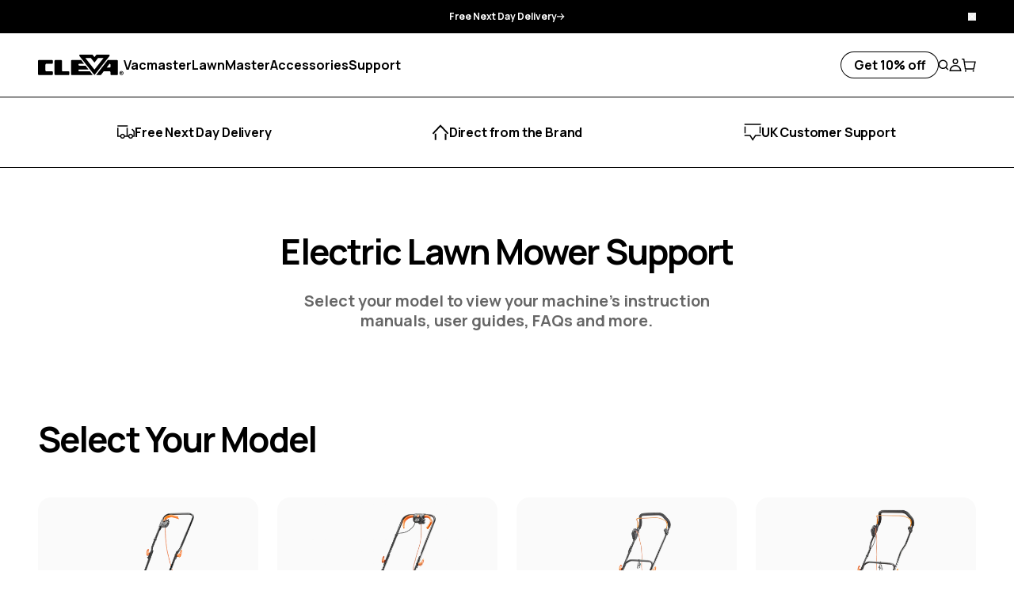

--- FILE ---
content_type: text/html; charset=utf-8
request_url: https://www.cleva-uk.com/pages/product-support/electric-lawn-mowers
body_size: 64153
content:
<!doctype html>
<html
  class="antialiased [&:has([open]_>_#mobile-menu)]:overflow-hidden [&:has([open]_>_#mobile-facet)]:overflow-hidden"
  lang="en-GB"
>
  <head><script>
  window.consentmo_gcm_initial_state = "";
  window.consentmo_gcm_state = "0";
  window.consentmo_gcm_security_storage = "strict";
  window.consentmo_gcm_ad_storage = "marketing";
  window.consentmo_gcm_analytics_storage = "analytics";
  window.consentmo_gcm_functionality_storage = "functionality";
  window.consentmo_gcm_personalization_storage = "functionality";
  window.consentmo_gcm_ads_data_redaction = "true";
  window.consentmo_gcm_url_passthrough = "false";
  window.consentmo_gcm_data_layer_name = "dataLayer";
  
  // Google Consent Mode V2 integration script from Consentmo GDPR
  window.isenseRules = {};
  window.isenseRules.gcm = {
      gcmVersion: 2,
      integrationVersion: 3,
      customChanges: false,
      consentUpdated: false,
      initialState: 7,
      isCustomizationEnabled: false,
      adsDataRedaction: true,
      urlPassthrough: false,
      dataLayer: 'dataLayer',
      categories: { ad_personalization: "marketing", ad_storage: "marketing", ad_user_data: "marketing", analytics_storage: "analytics", functionality_storage: "functionality", personalization_storage: "functionality", security_storage: "strict"},
      storage: { ad_personalization: "false", ad_storage: "false", ad_user_data: "false", analytics_storage: "false", functionality_storage: "false", personalization_storage: "false", security_storage: "false", wait_for_update: 2000 }
  };
  if(window.consentmo_gcm_state !== null && window.consentmo_gcm_state !== "" && window.consentmo_gcm_state !== "0") {
    window.isenseRules.gcm.isCustomizationEnabled = true;
    window.isenseRules.gcm.initialState = window.consentmo_gcm_initial_state === null || window.consentmo_gcm_initial_state.trim() === "" ? window.isenseRules.gcm.initialState : window.consentmo_gcm_initial_state;
    window.isenseRules.gcm.categories.ad_storage = window.consentmo_gcm_ad_storage === null || window.consentmo_gcm_ad_storage.trim() === "" ? window.isenseRules.gcm.categories.ad_storage : window.consentmo_gcm_ad_storage;
    window.isenseRules.gcm.categories.ad_user_data = window.consentmo_gcm_ad_storage === null || window.consentmo_gcm_ad_storage.trim() === "" ? window.isenseRules.gcm.categories.ad_user_data : window.consentmo_gcm_ad_storage;
    window.isenseRules.gcm.categories.ad_personalization = window.consentmo_gcm_ad_storage === null || window.consentmo_gcm_ad_storage.trim() === "" ? window.isenseRules.gcm.categories.ad_personalization : window.consentmo_gcm_ad_storage;
    window.isenseRules.gcm.categories.analytics_storage = window.consentmo_gcm_analytics_storage === null || window.consentmo_gcm_analytics_storage.trim() === "" ? window.isenseRules.gcm.categories.analytics_storage : window.consentmo_gcm_analytics_storage;
    window.isenseRules.gcm.categories.functionality_storage = window.consentmo_gcm_functionality_storage === null || window.consentmo_gcm_functionality_storage.trim() === "" ? window.isenseRules.gcm.categories.functionality_storage : window.consentmo_gcm_functionality_storage;
    window.isenseRules.gcm.categories.personalization_storage = window.consentmo_gcm_personalization_storage === null || window.consentmo_gcm_personalization_storage.trim() === "" ? window.isenseRules.gcm.categories.personalization_storage : window.consentmo_gcm_personalization_storage;
    window.isenseRules.gcm.categories.security_storage = window.consentmo_gcm_security_storage === null || window.consentmo_gcm_security_storage.trim() === "" ? window.isenseRules.gcm.categories.security_storage : window.consentmo_gcm_security_storage;
    window.isenseRules.gcm.urlPassthrough = window.consentmo_gcm_url_passthrough === null || window.consentmo_gcm_url_passthrough.trim() === "" ? window.isenseRules.gcm.urlPassthrough : window.consentmo_gcm_url_passthrough;
    window.isenseRules.gcm.adsDataRedaction = window.consentmo_gcm_ads_data_redaction === null || window.consentmo_gcm_ads_data_redaction.trim() === "" ? window.isenseRules.gcm.adsDataRedaction : window.consentmo_gcm_ads_data_redaction;
    window.isenseRules.gcm.dataLayer = window.consentmo_gcm_data_layer_name === null || window.consentmo_gcm_data_layer_name.trim() === "" ? window.isenseRules.gcm.dataLayer : window.consentmo_gcm_data_layer_name;
  }
  window.isenseRules.initializeGcm = function (rules) {
    if(window.isenseRules.gcm.isCustomizationEnabled) {
      rules.initialState = window.isenseRules.gcm.initialState;
      rules.urlPassthrough = window.isenseRules.gcm.urlPassthrough === true || window.isenseRules.gcm.urlPassthrough === 'true';
      rules.adsDataRedaction = window.isenseRules.gcm.adsDataRedaction === true || window.isenseRules.gcm.adsDataRedaction === 'true';
    }
    
    let initialState = parseInt(rules.initialState);
    let marketingBlocked = initialState === 0 || initialState === 2 || initialState === 5 || initialState === 7;
    let analyticsBlocked = initialState === 0 || initialState === 3 || initialState === 6 || initialState === 7;
    let functionalityBlocked = initialState === 4 || initialState === 5 || initialState === 6 || initialState === 7;

    let gdprCache = localStorage.getItem('gdprCache') ? JSON.parse(localStorage.getItem('gdprCache')) : null;
    if (gdprCache && typeof gdprCache.updatedPreferences !== "undefined") {
      let updatedPreferences = gdprCache.updatedPreferences;
      marketingBlocked = parseInt(updatedPreferences.indexOf('marketing')) > -1;
      analyticsBlocked = parseInt(updatedPreferences.indexOf('analytics')) > -1;
      functionalityBlocked = parseInt(updatedPreferences.indexOf('functionality')) > -1;
    }

    Object.entries(rules.categories).forEach(category => {
      if(rules.storage.hasOwnProperty(category[0])) {
        switch(category[1]) {
          case 'strict':
            rules.storage[category[0]] = "granted";
            break;
          case 'marketing':
            rules.storage[category[0]] = marketingBlocked ? "denied" : "granted";
            break;
          case 'analytics':
            rules.storage[category[0]] = analyticsBlocked ? "denied" : "granted";
            break;
          case 'functionality':
            rules.storage[category[0]] = functionalityBlocked ? "denied" : "granted";
            break;
        }
      }
    });
    rules.consentUpdated = true;
    isenseRules.gcm = rules;
  }

  // Google Consent Mode - initialization start
  window.isenseRules.initializeGcm({
    ...window.isenseRules.gcm,
    adsDataRedaction: true,
    urlPassthrough: false,
    initialState: 7
  });

  /*
  * initialState acceptable values:
  * 0 - Set both ad_storage and analytics_storage to denied
  * 1 - Set all categories to granted
  * 2 - Set only ad_storage to denied
  * 3 - Set only analytics_storage to denied
  * 4 - Set only functionality_storage to denied
  * 5 - Set both ad_storage and functionality_storage to denied
  * 6 - Set both analytics_storage and functionality_storage to denied
  * 7 - Set all categories to denied
  */

  window[window.isenseRules.gcm.dataLayer] = window[window.isenseRules.gcm.dataLayer] || [];
  function gtag() { window[window.isenseRules.gcm.dataLayer].push(arguments); }
  gtag("consent", "default", isenseRules.gcm.storage);
  isenseRules.gcm.adsDataRedaction && gtag("set", "ads_data_redaction", isenseRules.gcm.adsDataRedaction);
  isenseRules.gcm.urlPassthrough && gtag("set", "url_passthrough", isenseRules.gcm.urlPassthrough);
</script>

<meta name="facebook-domain-verification" content="nngn6k1of74ylc318xeat8tba7c73z" />
<meta charset="utf-8">
<meta http-equiv="X-UA-Compatible" content="IE=edge">
<meta name="viewport" content="width=device-width,initial-scale=1">
<meta name="theme-color" content="#000000">
<meta name="google-site-verification" content="vpENWnGsyWwOQh-F1SebJQCrVg_frC8FeO_jStVgOBs" />

<title>
  Electric Lawn Mowers
&ndash; Cleva UK</title>


  <meta name="description" content="Access instruction manuals, user guides, FAQs, video tutorials and more for your LawnMaster electric lawn mower from the Official LawnMaster UK store.">


<meta property="fb:app_id" content="966242223397117" /><meta property="og:site_name" content="Cleva UK">
<meta property="og:url" content="https://www.cleva-uk.com/pages/product-support/electric-lawn-mowers">
<meta property="og:title" content="Electric Lawn Mowers">
<meta property="og:type" content="website">
<meta property="og:description" content="Access instruction manuals, user guides, FAQs, video tutorials and more for your LawnMaster electric lawn mower from the Official LawnMaster UK store.">


  <meta property="og:image" content="http://www.cleva-uk.com/cdn/shop/files/03---CLEVA-Favicon.png?v=1642598673">
  <meta
    property="og:image:secure_url"
    content="https://www.cleva-uk.com/cdn/shop/files/03---CLEVA-Favicon.png?v=1642598673"
  >
  <meta property="og:image:width" content="1200">
  <meta property="og:image:height" content="628">






<meta name="twitter:card" content="summary_large_image">
<meta name="twitter:title" content="Electric Lawn Mowers">
<meta name="twitter:description" content="Access instruction manuals, user guides, FAQs, video tutorials and more for your LawnMaster electric lawn mower from the Official LawnMaster UK store.">
<link rel="canonical" href="https://www.cleva-uk.com/pages/product-support/electric-lawn-mowers">

<link rel="preconnect" href="https://cdn.shopify.com" crossorigin>

<link href="//www.cleva-uk.com/cdn/shop/t/308/assets/font-manrope-500.woff2?v=156340126668638202351702575329" as="font" crossorigin="true" rel="preload">
<link href="//www.cleva-uk.com/cdn/shop/t/308/assets/font-manrope-700.woff2?v=156340126668638202351702575329" as="font" crossorigin="true" rel="preload">
<link href="//www.cleva-uk.com/cdn/shop/t/308/assets/font-manrope-800.woff2?v=156340126668638202351702575330" as="font" crossorigin="true" rel="preload">


  <link rel="icon" type="image/png" href="//www.cleva-uk.com/cdn/shop/files/03_-_CLEVA_-_Icon.png?crop=center&height=32&v=1614736035&width=32">



  <style>
    *,:after,:before{--tw-border-spacing-x:0;--tw-border-spacing-y:0;--tw-translate-x:0;--tw-translate-y:0;--tw-rotate:0;--tw-skew-x:0;--tw-skew-y:0;--tw-scale-x:1;--tw-scale-y:1;--tw-pan-x: ;--tw-pan-y: ;--tw-pinch-zoom: ;--tw-scroll-snap-strictness:proximity;--tw-gradient-from-position: ;--tw-gradient-via-position: ;--tw-gradient-to-position: ;--tw-ordinal: ;--tw-slashed-zero: ;--tw-numeric-figure: ;--tw-numeric-spacing: ;--tw-numeric-fraction: ;--tw-ring-inset: ;--tw-ring-offset-width:0px;--tw-ring-offset-color:#fff;--tw-ring-color:rgba(59,130,246,.5);--tw-ring-offset-shadow:0 0 #0000;--tw-ring-shadow:0 0 #0000;--tw-shadow:0 0 #0000;--tw-shadow-colored:0 0 #0000;--tw-blur: ;--tw-brightness: ;--tw-contrast: ;--tw-grayscale: ;--tw-hue-rotate: ;--tw-invert: ;--tw-saturate: ;--tw-sepia: ;--tw-drop-shadow: ;--tw-backdrop-blur: ;--tw-backdrop-brightness: ;--tw-backdrop-contrast: ;--tw-backdrop-grayscale: ;--tw-backdrop-hue-rotate: ;--tw-backdrop-invert: ;--tw-backdrop-opacity: ;--tw-backdrop-saturate: ;--tw-backdrop-sepia: ;--tw-contain-size: ;--tw-contain-layout: ;--tw-contain-paint: ;--tw-contain-style: }::backdrop{--tw-border-spacing-x:0;--tw-border-spacing-y:0;--tw-translate-x:0;--tw-translate-y:0;--tw-rotate:0;--tw-skew-x:0;--tw-skew-y:0;--tw-scale-x:1;--tw-scale-y:1;--tw-pan-x: ;--tw-pan-y: ;--tw-pinch-zoom: ;--tw-scroll-snap-strictness:proximity;--tw-gradient-from-position: ;--tw-gradient-via-position: ;--tw-gradient-to-position: ;--tw-ordinal: ;--tw-slashed-zero: ;--tw-numeric-figure: ;--tw-numeric-spacing: ;--tw-numeric-fraction: ;--tw-ring-inset: ;--tw-ring-offset-width:0px;--tw-ring-offset-color:#fff;--tw-ring-color:rgba(59,130,246,.5);--tw-ring-offset-shadow:0 0 #0000;--tw-ring-shadow:0 0 #0000;--tw-shadow:0 0 #0000;--tw-shadow-colored:0 0 #0000;--tw-blur: ;--tw-brightness: ;--tw-contrast: ;--tw-grayscale: ;--tw-hue-rotate: ;--tw-invert: ;--tw-saturate: ;--tw-sepia: ;--tw-drop-shadow: ;--tw-backdrop-blur: ;--tw-backdrop-brightness: ;--tw-backdrop-contrast: ;--tw-backdrop-grayscale: ;--tw-backdrop-hue-rotate: ;--tw-backdrop-invert: ;--tw-backdrop-opacity: ;--tw-backdrop-saturate: ;--tw-backdrop-sepia: ;--tw-contain-size: ;--tw-contain-layout: ;--tw-contain-paint: ;--tw-contain-style: }/*! tailwindcss v3.4.17 | MIT License | https://tailwindcss.com*/*,:after,:before{box-sizing:border-box;border:0 solid}:after,:before{--tw-content:""}:host,html{line-height:1.5;-webkit-text-size-adjust:100%;-moz-tab-size:4;-o-tab-size:4;tab-size:4;font-family:ui-sans-serif,system-ui,sans-serif,Apple Color Emoji,Segoe UI Emoji,Segoe UI Symbol,Noto Color Emoji;font-feature-settings:normal;font-variation-settings:normal;-webkit-tap-highlight-color:transparent}body{margin:0;line-height:inherit}hr{height:0;color:inherit;border-top-width:1px}abbr:where([title]){-webkit-text-decoration:underline dotted;text-decoration:underline dotted}h1,h2,h3,h4,h5,h6{font-size:inherit;font-weight:inherit}a{color:inherit;text-decoration:inherit}b,strong{font-weight:bolder}code,kbd,pre,samp{font-family:ui-monospace,SFMono-Regular,Menlo,Monaco,Consolas,Liberation Mono,Courier New,monospace;font-feature-settings:normal;font-variation-settings:normal;font-size:1em}small{font-size:80%}sub,sup{font-size:75%;line-height:0;position:relative;vertical-align:baseline}sub{bottom:-.25em}sup{top:-.5em}table{text-indent:0;border-color:inherit;border-collapse:collapse}button,input,optgroup,select,textarea{font-family:inherit;font-feature-settings:inherit;font-variation-settings:inherit;font-size:100%;font-weight:inherit;line-height:inherit;letter-spacing:inherit;color:inherit;margin:0;padding:0}button,select{text-transform:none}button,input:where([type=button]),input:where([type=reset]),input:where([type=submit]){-webkit-appearance:button;background-color:transparent;background-image:none}:-moz-focusring{outline:auto}:-moz-ui-invalid{box-shadow:none}progress{vertical-align:baseline}::-webkit-inner-spin-button,::-webkit-outer-spin-button{height:auto}[type=search]{-webkit-appearance:textfield;outline-offset:-2px}::-webkit-search-decoration{-webkit-appearance:none}::-webkit-file-upload-button{-webkit-appearance:button;font:inherit}summary{display:list-item}blockquote,dd,dl,figure,h1,h2,h3,h4,h5,h6,hr,p,pre{margin:0}fieldset{margin:0}fieldset,legend{padding:0}menu,ol,ul{list-style:none;margin:0;padding:0}dialog{padding:0}textarea{resize:vertical}input::-moz-placeholder,textarea::-moz-placeholder{opacity:1;color:#9ca3af}input::placeholder,textarea::placeholder{opacity:1;color:#9ca3af}[role=button],button{cursor:pointer}:disabled{cursor:default}audio,canvas,embed,iframe,img,object,svg,video{display:block;vertical-align:middle}img,video{max-width:100%;height:auto}[hidden]:where(:not([hidden=until-found])){display:none}html{overflow-y:scroll;font-family:var(--font-base-family);--tw-text-opacity:1;color:rgb(0 0 0/var(--tw-text-opacity,1));font-style:var(--font-base-style);font-weight:var(--font-base-weight)}[x-cloak]{display:none!important}button,input,optgroup,select,textarea{display:block;text-transform:inherit;text-align:inherit}label{display:block;width:-moz-fit-content;width:fit-content}[type=button],[type=reset],[type=submit],button{text-transform:inherit}input[type=search]::-webkit-search-cancel-button,input[type=search]::-webkit-search-decoration,input[type=search]::-webkit-search-results-button,input[type=search]::-webkit-search-results-decoration{display:none}input[type=number]::-webkit-inner-spin-button,input[type=number]::-webkit-outer-spin-button{-webkit-appearance:none;appearance:none}input:-webkit-autofill,input:-webkit-autofill:active,input:-webkit-autofill:focus,input:-webkit-autofill:hover{-webkit-transition:background-color 5000s ease-in-out 0s;transition:background-color 5000s ease-in-out 0s}small{font-size:inherit}picture,small,svg{display:block}svg{height:1em;width:1em;flex-shrink:0;fill:currentColor}summary{display:block;cursor:pointer}summary::-webkit-details-marker{display:none}:focus{--tw-shadow:0 0 #0000;--tw-shadow-colored:0 0 #0000;box-shadow:var(--tw-ring-offset-shadow,0 0 #0000),var(--tw-ring-shadow,0 0 #0000),var(--tw-shadow);outline:2px solid transparent;outline-offset:2px}:focus-visible{--tw-shadow:0 0 #0000;--tw-shadow-colored:0 0 #0000;box-shadow:var(--tw-ring-offset-shadow,0 0 #0000),var(--tw-ring-shadow,0 0 #0000),var(--tw-shadow);outline:.2rem solid #888;outline-offset:.3rem}input::-moz-placeholder,textarea::-moz-placeholder{--tw-text-opacity:1;color:rgb(122 122 122/var(--tw-text-opacity,1))}input::placeholder,textarea::placeholder{--tw-text-opacity:1;color:rgb(122 122 122/var(--tw-text-opacity,1))}label{cursor:pointer}.form-button,.form-checkbox,.form-input,.form-radio,.form-select,.form-textarea{-webkit-appearance:none;-moz-appearance:none;appearance:none;background-color:transparent;--tw-shadow:0 0 #0000;--tw-shadow-colored:0 0 #0000;box-shadow:var(--tw-ring-offset-shadow,0 0 #0000),var(--tw-ring-shadow,0 0 #0000),var(--tw-shadow);outline:2px solid transparent;outline-offset:2px}.form-button,.form-input,.form-select,.form-textarea{display:inline-flex;justify-content:center;padding:.75rem 1.5rem;--tw-ring-offset-shadow:var(--tw-ring-inset) 0 0 0 var(--tw-ring-offset-width) var(--tw-ring-offset-color);--tw-ring-shadow:var(--tw-ring-inset) 0 0 0 calc(1px + var(--tw-ring-offset-width)) var(--tw-ring-color);box-shadow:var(--tw-ring-offset-shadow),var(--tw-ring-shadow),var(--tw-shadow,0 0 #0000);--tw-ring-color:currentColor}.form-input,.form-select,.form-textarea{width:100%;border-radius:.5rem;--tw-ring-opacity:1;--tw-ring-color:rgb(171 171 171/var(--tw-ring-opacity,1))}.form-select{background-image:var(--svg-select);background-repeat:no-repeat;padding-right:4rem;background-position:center right 1.5rem}.form-button{border-radius:9999px;text-align:center}.form-button--black{--tw-bg-opacity:1;background-color:rgb(0 0 0/var(--tw-bg-opacity,1));--tw-text-opacity:1;color:rgb(255 255 255/var(--tw-text-opacity,1));--tw-ring-opacity:1;--tw-ring-color:rgb(0 0 0/var(--tw-ring-opacity,1))}.form-button--black:hover{--tw-bg-opacity:1;background-color:rgb(200 167 104/var(--tw-bg-opacity,1));--tw-text-opacity:1;color:rgb(255 255 255/var(--tw-text-opacity,1));--tw-ring-opacity:1;--tw-ring-color:rgb(200 167 104/var(--tw-ring-opacity,1))}.form-button--white{--tw-bg-opacity:1;background-color:rgb(255 255 255/var(--tw-bg-opacity,1));--tw-text-opacity:1;color:rgb(0 0 0/var(--tw-text-opacity,1));--tw-ring-opacity:1;--tw-ring-color:rgb(255 255 255/var(--tw-ring-opacity,1))}.form-button--white:hover{color:rgb(255 255 255/var(--tw-text-opacity,1))}.form-button--gold,.form-button--white:hover{--tw-bg-opacity:1;background-color:rgb(200 167 104/var(--tw-bg-opacity,1));--tw-text-opacity:1;--tw-ring-opacity:1;--tw-ring-color:rgb(200 167 104/var(--tw-ring-opacity,1))}.form-button--gold{color:rgb(0 0 0/var(--tw-text-opacity,1))}.form-button--gold:hover{--tw-bg-opacity:1;background-color:rgb(200 167 104/var(--tw-bg-opacity,1));--tw-text-opacity:1;color:rgb(255 255 255/var(--tw-text-opacity,1));--tw-ring-opacity:1;--tw-ring-color:rgb(200 167 104/var(--tw-ring-opacity,1))}.form-button--transparent-black{--tw-text-opacity:1;color:rgb(0 0 0/var(--tw-text-opacity,1));--tw-ring-opacity:1;--tw-ring-color:rgb(0 0 0/var(--tw-ring-opacity,1))}.form-button--transparent-black:hover{--tw-bg-opacity:1;background-color:rgb(0 0 0/var(--tw-bg-opacity,1));--tw-text-opacity:1;color:rgb(255 255 255/var(--tw-text-opacity,1));--tw-ring-opacity:1;--tw-ring-color:rgb(0 0 0/var(--tw-ring-opacity,1))}.form-button--transparent-white{--tw-text-opacity:1;color:rgb(255 255 255/var(--tw-text-opacity,1));--tw-ring-opacity:1;--tw-ring-color:rgb(255 255 255/var(--tw-ring-opacity,1))}.form-button--transparent-white:hover{--tw-bg-opacity:1;background-color:rgb(255 255 255/var(--tw-bg-opacity,1));--tw-text-opacity:1;color:rgb(0 0 0/var(--tw-text-opacity,1));--tw-ring-opacity:1;--tw-ring-color:rgb(255 255 255/var(--tw-ring-opacity,1))}.form-button--transparent-gold{--tw-text-opacity:1;color:rgb(200 167 104/var(--tw-text-opacity,1));--tw-ring-opacity:1;--tw-ring-color:rgb(255 255 255/var(--tw-ring-opacity,1))}.form-button--transparent-gold:hover{--tw-bg-opacity:1;background-color:rgb(255 255 255/var(--tw-bg-opacity,1));--tw-text-opacity:1;color:rgb(200 167 104/var(--tw-text-opacity,1));--tw-ring-opacity:1;--tw-ring-color:rgb(255 255 255/var(--tw-ring-opacity,1))}.form-checkbox,.form-radio{height:1em;width:1em;cursor:pointer;background-clip:content-box;padding:.125rem;font-size:10px;--tw-ring-offset-shadow:var(--tw-ring-inset) 0 0 0 var(--tw-ring-offset-width) var(--tw-ring-offset-color);--tw-ring-shadow:var(--tw-ring-inset) 0 0 0 calc(1px + var(--tw-ring-offset-width)) var(--tw-ring-color);box-shadow:var(--tw-ring-offset-shadow),var(--tw-ring-shadow),var(--tw-shadow,0 0 #0000);--tw-ring-opacity:1;--tw-ring-color:rgb(171 171 171/var(--tw-ring-opacity,1))}.form-checkbox:checked,.form-radio:checked{--tw-bg-opacity:1;background-color:rgb(0 0 0/var(--tw-bg-opacity,1))}.form-radio{border-radius:9999px}.rte>:not([hidden])~:not([hidden]){--tw-space-y-reverse:0;margin-top:calc(1.5rem*(1 - var(--tw-space-y-reverse)));margin-bottom:calc(1.5rem*var(--tw-space-y-reverse))}.rte img{border-radius:1rem}.rte ul{list-style-type:disc;padding-left:1em}.shopify-section-group-header-group{display:contents}.percent-0{clip-path:polygon(50% -20.71%,50% 50%,50% 0,50% 0,50% 0,50% 0,50% 0)}.percent-12-5{clip-path:polygon(50% -20.71%,50% 50%,100% 0,100% 0,100% 0,100% 0,100% 0)}.percent-25{clip-path:polygon(50% -20.71%,50% 50%,120.71% 50%,120.71% 50%,120.71% 50%,120.71% 50%,100% 0)}.percent-37-5{clip-path:polygon(50% -20.71%,50% 50%,100% 100%,100% 100%,100% 100%,100% 100%,100% 0)}.percent-50{clip-path:polygon(50% -20.71%,50% 50%,50% 120.71%,50% 120.71%,50% 120.71%,100% 100%,100% 0)}.percent-62-5{clip-path:polygon(50% -20.71%,50% 50%,0 100%,0 100%,0 100%,100% 100%,100% 0)}.percent-75{clip-path:polygon(50% -20.71%,50% 50%,-20.71% 50%,-20.71% 50%,0 100%,100% 100%,100% 0)}.percent-87-5{clip-path:polygon(50% -20.71%,50% 50%,0 0,0 0,0 100%,100% 100%,100% 0)}.percent-100{clip-path:polygon(50% -20.71%,50% 50%,50% -20.71%,0 0,0 100%,100% 100%,100% 0)}.sr-only{position:absolute;width:1px;height:1px;padding:0;margin:-1px;overflow:hidden;clip:rect(0,0,0,0);white-space:nowrap;border-width:0}.pointer-events-none{pointer-events:none}.pointer-events-auto{pointer-events:auto}.visible{visibility:visible}.invisible{visibility:hidden}.collapse{visibility:collapse}.static{position:static}.fixed{position:fixed}.\!absolute{position:absolute!important}.absolute{position:absolute}.relative{position:relative}.\!sticky{position:sticky!important}.sticky{position:sticky}.-inset-px{inset:-1px}.inset-0{inset:0}.\!top-0{top:0!important}.\!top-\[calc\(-1_\*_var\(--header-height-live\)\)\]{top:calc(var(--header-height-live)*-1)!important}.-right-64{right:-16rem}.bottom-0{bottom:0}.bottom-12{bottom:3rem}.bottom-4{bottom:1rem}.bottom-full{bottom:100%}.end-1{inset-inline-end:.25rem}.left-0{left:0}.left-1{left:.25rem}.left-1\/2{left:50%}.left-2{left:.5rem}.left-4{left:1rem}.right-0{right:0}.right-2{right:.5rem}.right-3{right:.75rem}.right-4{right:1rem}.right-\[--container-padding-x\]{right:var(--container-padding-x)}.right-\[30px\]{right:30px}.start-1{inset-inline-start:.25rem}.top-0{top:0}.top-1{top:.25rem}.top-1\/2{top:50%}.top-2{top:.5rem}.top-4{top:1rem}.top-5{top:1.25rem}.top-7{top:1.75rem}.top-\[18px\]{top:18px}.top-\[calc\(var\(--header-height-live\)_\+_var\(--announcement-bar-height-visible-live\)\)\]{top:calc(var(--header-height-live) + var(--announcement-bar-height-visible-live))}.top-full{top:100%}.top-px{top:1px}.z-10{z-index:10}.z-20{z-index:20}.z-30{z-index:30}.z-40{z-index:40}.z-50{z-index:50}.z-\[10\]{z-index:10}.z-\[9999\]{z-index:9999}.z-\[999\]{z-index:999}.order-1{order:1}.order-2{order:2}.order-3{order:3}.col-span-2{grid-column:span 2/span 2}.col-span-3{grid-column:span 3/span 3}.col-span-6{grid-column:span 6/span 6}.col-span-full{grid-column:1/-1}.col-start-10{grid-column-start:10}.col-start-6{grid-column-start:6}.row-span-3{grid-row:span 3/span 3}.row-start-1{grid-row-start:1}.-m-0{margin:0}.-m-0\.5{margin:-.125rem}.-m-2{margin:-.5rem}.-m-2\.5{margin:-.625rem}.m-1{margin:.25rem}.m-auto{margin:auto}.-mx-2{margin-left:-.5rem;margin-right:-.5rem}.-mx-4{margin-left:-1rem;margin-right:-1rem}.-mx-\[--container-padding-x\]{margin-left:calc(var(--container-padding-x)*-1);margin-right:calc(var(--container-padding-x)*-1)}.mx-auto{margin-left:auto;margin-right:auto}.my-auto{margin-top:auto;margin-bottom:auto}.\!mb-0{margin-bottom:0!important}.\!mt-0{margin-top:0!important}.-mb-6{margin-bottom:-1.5rem}.-mb-\[--header-height-live\]{margin-bottom:calc(var(--header-height-live)*-1)}.-ml-12{margin-left:-3rem}.-ml-2{margin-left:-.5rem}.-ml-4{margin-left:-1rem}.-ml-6{margin-left:-1.5rem}.-mt-3{margin-top:-.75rem}.-mt-\[20px\]{margin-top:-20px}.-mt-\[5px\]{margin-top:-5px}.mb-0{margin-bottom:0}.mb-0\.5{margin-bottom:.125rem}.mb-1{margin-bottom:.25rem}.mb-1\.5{margin-bottom:.375rem}.mb-10{margin-bottom:2.5rem}.mb-12{margin-bottom:3rem}.mb-2{margin-bottom:.5rem}.mb-2\.5{margin-bottom:.625rem}.mb-28{margin-bottom:7rem}.mb-3{margin-bottom:.75rem}.mb-32{margin-bottom:8rem}.mb-4{margin-bottom:1rem}.mb-5{margin-bottom:1.25rem}.mb-6{margin-bottom:1.5rem}.mb-7{margin-bottom:1.75rem}.mb-8{margin-bottom:2rem}.mb-\[21px\]{margin-bottom:21px}.mb-\[81px\]{margin-bottom:81px}.mb-auto{margin-bottom:auto}.ml-auto{margin-left:auto}.mr-1{margin-right:.25rem}.mr-1\.5{margin-right:.375rem}.mr-4{margin-right:1rem}.mt-0{margin-top:0}.mt-1{margin-top:.25rem}.mt-10{margin-top:2.5rem}.mt-12{margin-top:3rem}.mt-2{margin-top:.5rem}.mt-3{margin-top:.75rem}.mt-4{margin-top:1rem}.mt-6{margin-top:1.5rem}.mt-\[4px\]{margin-top:4px}.mt-\[50px\]{margin-top:50px}.mt-auto{margin-top:auto}.\!block{display:block!important}.block{display:block}.inline-block{display:inline-block}.inline{display:inline}.flex{display:flex}.inline-flex{display:inline-flex}.table{display:table}.table-caption{display:table-caption}.table-cell{display:table-cell}.table-column{display:table-column}.table-column-group{display:table-column-group}.table-footer-group{display:table-footer-group}.table-header-group{display:table-header-group}.table-row-group{display:table-row-group}.table-row{display:table-row}.grid{display:grid}.contents{display:contents}.list-item{display:list-item}.\!hidden{display:none!important}.hidden{display:none}.aspect-\[--aspect-ratio\]{aspect-ratio:var(--aspect-ratio)}.aspect-\[1\.55\]{aspect-ratio:1.55}.aspect-\[1\.5\]{aspect-ratio:1.5}.aspect-\[4\/3\]{aspect-ratio:4/3}.aspect-square{aspect-ratio:1/1}.aspect-video{aspect-ratio:16/9}.size-full{width:100%;height:100%}.h-1{height:.25rem}.h-10{height:2.5rem}.h-2{height:.5rem}.h-\[10px\]{height:10px}.h-\[206px\]{height:206px}.h-\[24px\]{height:24px}.h-\[25px\]{height:25px}.h-\[28px\]{height:28px}.h-\[30px\]{height:30px}.h-\[51px\]{height:51px}.h-\[5px\]{height:5px}.h-\[64px\]{height:64px}.h-auto{height:auto}.h-full{height:100%}.max-h-\[750px\]{max-height:750px}.min-h-\[200px\]{min-height:200px}.min-h-\[384px\]{min-height:384px}.min-h-\[612px\]{min-height:612px}.min-h-screen{min-height:100vh}.\!w-full{width:100%!important}.w-1{width:.25rem}.w-1\/2{width:50%}.w-1\/5{width:20%}.w-10{width:2.5rem}.w-11{width:2.75rem}.w-3{width:.75rem}.w-3\/4{width:75%}.w-40{width:10rem}.w-\[108px\]{width:108px}.w-\[10px\]{width:10px}.w-\[110px\]{width:110px}.w-\[115px\]{width:115px}.w-\[155px\]{width:155px}.w-\[164px\]{width:164px}.w-\[186px\]{width:186px}.w-\[20\%\]{width:20%}.w-\[22\%\]{width:22%}.w-\[28px\]{width:28px}.w-\[304px\]{width:304px}.w-\[30px\]{width:30px}.w-\[320px\]{width:320px}.w-\[426px\]{width:426px}.w-\[43\%\]{width:43%}.w-\[452px\]{width:452px}.w-\[540px\]{width:540px}.w-\[5px\]{width:5px}.w-\[64px\]{width:64px}.w-\[90px\]{width:90px}.w-\[96px\]{width:96px}.w-\[calc\(100\%_\/_var\(--columns\)\)\]{width:calc(100%/var(--columns))}.w-auto{width:auto}.w-fit{width:-moz-fit-content;width:fit-content}.w-full{width:100%}.w-max{width:-moz-max-content;width:max-content}.min-w-\[200px\]{min-width:200px}.max-w-3xl{max-width:48rem}.max-w-\[100px\]{max-width:100px}.max-w-\[145px\]{max-width:145px}.max-w-\[215px\]{max-width:215px}.max-w-\[440px\]{max-width:440px}.max-w-\[480px\]{max-width:480px}.max-w-\[842px\]{max-width:842px}.flex-1{flex:1 1 0%}.shrink-0{flex-shrink:0}.grow{flex-grow:1}.border-collapse{border-collapse:collapse}.-translate-x-1{--tw-translate-x:-0.25rem}.-translate-x-1,.-translate-x-1\/2{transform:translate(var(--tw-translate-x),var(--tw-translate-y)) rotate(var(--tw-rotate)) skewX(var(--tw-skew-x)) skewY(var(--tw-skew-y)) scaleX(var(--tw-scale-x)) scaleY(var(--tw-scale-y))}.-translate-x-1\/2{--tw-translate-x:-50%}.-translate-x-full{--tw-translate-x:-100%}.-translate-x-full,.-translate-y-1{transform:translate(var(--tw-translate-x),var(--tw-translate-y)) rotate(var(--tw-rotate)) skewX(var(--tw-skew-x)) skewY(var(--tw-skew-y)) scaleX(var(--tw-scale-x)) scaleY(var(--tw-scale-y))}.-translate-y-1{--tw-translate-y:-0.25rem}.-translate-y-1\/2{--tw-translate-y:-50%}.-translate-y-1\/2,.translate-x-0{transform:translate(var(--tw-translate-x),var(--tw-translate-y)) rotate(var(--tw-rotate)) skewX(var(--tw-skew-x)) skewY(var(--tw-skew-y)) scaleX(var(--tw-scale-x)) scaleY(var(--tw-scale-y))}.translate-x-0{--tw-translate-x:0px}.translate-x-\[1px\]{--tw-translate-x:1px}.translate-x-\[1px\],.translate-x-full{transform:translate(var(--tw-translate-x),var(--tw-translate-y)) rotate(var(--tw-rotate)) skewX(var(--tw-skew-x)) skewY(var(--tw-skew-y)) scaleX(var(--tw-scale-x)) scaleY(var(--tw-scale-y))}.translate-x-full{--tw-translate-x:100%}.translate-y-0{--tw-translate-y:0px}.translate-y-0,.translate-y-1{transform:translate(var(--tw-translate-x),var(--tw-translate-y)) rotate(var(--tw-rotate)) skewX(var(--tw-skew-x)) skewY(var(--tw-skew-y)) scaleX(var(--tw-scale-x)) scaleY(var(--tw-scale-y))}.translate-y-1{--tw-translate-y:0.25rem}.translate-y-2{--tw-translate-y:0.5rem}.translate-y-2,.translate-y-2\.5{transform:translate(var(--tw-translate-x),var(--tw-translate-y)) rotate(var(--tw-rotate)) skewX(var(--tw-skew-x)) skewY(var(--tw-skew-y)) scaleX(var(--tw-scale-x)) scaleY(var(--tw-scale-y))}.translate-y-2\.5{--tw-translate-y:0.625rem}.-rotate-90{--tw-rotate:-90deg}.-rotate-90,.rotate-180{transform:translate(var(--tw-translate-x),var(--tw-translate-y)) rotate(var(--tw-rotate)) skewX(var(--tw-skew-x)) skewY(var(--tw-skew-y)) scaleX(var(--tw-scale-x)) scaleY(var(--tw-scale-y))}.rotate-180{--tw-rotate:180deg}.rotate-90{--tw-rotate:90deg;transform:translate(var(--tw-translate-x),var(--tw-translate-y)) rotate(var(--tw-rotate)) skewX(var(--tw-skew-x)) skewY(var(--tw-skew-y)) scaleX(var(--tw-scale-x)) scaleY(var(--tw-scale-y))}.-scale-100{--tw-scale-x:-1;--tw-scale-y:-1}.-scale-100,.-scale-x-100{transform:translate(var(--tw-translate-x),var(--tw-translate-y)) rotate(var(--tw-rotate)) skewX(var(--tw-skew-x)) skewY(var(--tw-skew-y)) scaleX(var(--tw-scale-x)) scaleY(var(--tw-scale-y))}.-scale-x-100{--tw-scale-x:-1}.transform{transform:translate(var(--tw-translate-x),var(--tw-translate-y)) rotate(var(--tw-rotate)) skewX(var(--tw-skew-x)) skewY(var(--tw-skew-y)) scaleX(var(--tw-scale-x)) scaleY(var(--tw-scale-y))}.cursor-not-allowed{cursor:not-allowed}.cursor-pointer{cursor:pointer}.resize{resize:both}.snap-x{scroll-snap-type:x var(--tw-scroll-snap-strictness)}.snap-mandatory{--tw-scroll-snap-strictness:mandatory}.snap-start{scroll-snap-align:start}.list-disc{list-style-type:disc}.appearance-none{-webkit-appearance:none;-moz-appearance:none;appearance:none}.\!grid-cols-5{grid-template-columns:repeat(5,minmax(0,1fr))!important}.\!grid-cols-6{grid-template-columns:repeat(6,minmax(0,1fr))!important}.grid-cols-6{grid-template-columns:repeat(6,minmax(0,1fr))}.\!flex-row{flex-direction:row!important}.flex-row-reverse{flex-direction:row-reverse}.flex-col{flex-direction:column}.flex-wrap{flex-wrap:wrap}.place-content-between{place-content:space-between}.content-end{align-content:flex-end}.items-start{align-items:flex-start}.items-center{align-items:center}.justify-end{justify-content:flex-end}.justify-center{justify-content:center}.justify-between{justify-content:space-between}.gap-1{gap:.25rem}.gap-2{gap:.5rem}.gap-3{gap:.75rem}.gap-4{gap:1rem}.gap-5{gap:1.25rem}.gap-6{gap:1.5rem}.gap-x-1{-moz-column-gap:.25rem;column-gap:.25rem}.gap-x-1\.5{-moz-column-gap:.375rem;column-gap:.375rem}.gap-x-10{-moz-column-gap:2.5rem;column-gap:2.5rem}.gap-x-12{-moz-column-gap:3rem;column-gap:3rem}.gap-x-14{-moz-column-gap:3.5rem;column-gap:3.5rem}.gap-x-2{-moz-column-gap:.5rem;column-gap:.5rem}.gap-x-2\.5{-moz-column-gap:.625rem;column-gap:.625rem}.gap-x-3{-moz-column-gap:.75rem;column-gap:.75rem}.gap-x-4{-moz-column-gap:1rem;column-gap:1rem}.gap-x-5{-moz-column-gap:1.25rem;column-gap:1.25rem}.gap-x-6{-moz-column-gap:1.5rem;column-gap:1.5rem}.gap-x-8{-moz-column-gap:2rem;column-gap:2rem}.gap-x-\[--main-grid-gap-x\]{-moz-column-gap:var(--main-grid-gap-x);column-gap:var(--main-grid-gap-x)}.gap-x-\[10px\]{-moz-column-gap:10px;column-gap:10px}.gap-y-1{row-gap:.25rem}.gap-y-1\.5{row-gap:.375rem}.gap-y-10{row-gap:2.5rem}.gap-y-12{row-gap:3rem}.gap-y-16{row-gap:4rem}.gap-y-2{row-gap:.5rem}.gap-y-4{row-gap:1rem}.gap-y-6{row-gap:1.5rem}.gap-y-8{row-gap:2rem}.gap-y-9{row-gap:2.25rem}.space-y-12>:not([hidden])~:not([hidden]){--tw-space-y-reverse:0;margin-top:calc(3rem*(1 - var(--tw-space-y-reverse)));margin-bottom:calc(3rem*var(--tw-space-y-reverse))}.space-y-4>:not([hidden])~:not([hidden]){--tw-space-y-reverse:0;margin-top:calc(1rem*(1 - var(--tw-space-y-reverse)));margin-bottom:calc(1rem*var(--tw-space-y-reverse))}.space-y-6>:not([hidden])~:not([hidden]){--tw-space-y-reverse:0;margin-top:calc(1.5rem*(1 - var(--tw-space-y-reverse)));margin-bottom:calc(1.5rem*var(--tw-space-y-reverse))}.place-self-start{place-self:start}.place-self-end{place-self:end}.self-start{align-self:flex-start}.self-center{align-self:center}.overflow-auto{overflow:auto}.overflow-hidden{overflow:hidden}.overflow-x-auto{overflow-x:auto}.overflow-y-auto{overflow-y:auto}.overflow-y-hidden{overflow-y:hidden}.overflow-x-scroll{overflow-x:scroll}.truncate{overflow:hidden;text-overflow:ellipsis}.truncate,.whitespace-nowrap{white-space:nowrap}.rounded-2xl{border-radius:1rem}.rounded-full{border-radius:9999px}.rounded-lg{border-radius:.5rem}.border{border-width:1px}.border-0{border-width:0}.border-2{border-width:2px}.border-y{border-top-width:1px}.border-b,.border-y{border-bottom-width:1px}.border-l{border-left-width:1px}.border-r{border-right-width:1px}.border-t{border-top-width:1px}.border-black{--tw-border-opacity:1;border-color:rgb(0 0 0/var(--tw-border-opacity,1))}.border-current{border-color:currentColor}.border-grey-100{--tw-border-opacity:1;border-color:rgb(171 171 171/var(--tw-border-opacity,1))}.border-grey-200{--tw-border-opacity:1;border-color:rgb(122 122 122/var(--tw-border-opacity,1))}.border-grey-300{--tw-border-opacity:1;border-color:rgb(82 82 82/var(--tw-border-opacity,1))}.border-grey-50{--tw-border-opacity:1;border-color:rgb(242 242 242/var(--tw-border-opacity,1))}.border-white{--tw-border-opacity:1;border-color:rgb(255 255 255/var(--tw-border-opacity,1))}.\!bg-black{--tw-bg-opacity:1!important;background-color:rgb(0 0 0/var(--tw-bg-opacity,1))!important}.\!bg-grey-300{--tw-bg-opacity:1!important;background-color:rgb(82 82 82/var(--tw-bg-opacity,1))!important}.\!bg-transparent{background-color:transparent!important}.bg-\[\#FF0000\]\/10{background-color:rgba(255,0,0,.1)}.bg-black{--tw-bg-opacity:1;background-color:rgb(0 0 0/var(--tw-bg-opacity,1))}.bg-black\/20{background-color:rgba(0,0,0,.2)}.bg-black\/50{background-color:rgba(0,0,0,.5)}.bg-gold-50{--tw-bg-opacity:1;background-color:rgb(200 167 104/var(--tw-bg-opacity,1))}.bg-grey-50{--tw-bg-opacity:1;background-color:rgb(242 242 242/var(--tw-bg-opacity,1))}.bg-transparent{background-color:transparent}.bg-white{--tw-bg-opacity:1;background-color:rgb(255 255 255/var(--tw-bg-opacity,1))}.object-cover{-o-object-fit:cover;object-fit:cover}.p-0{padding:0}.p-0\.5{padding:.125rem}.p-1{padding:.25rem}.p-1\.5{padding:.375rem}.p-2{padding:.5rem}.p-2\.5{padding:.625rem}.p-3{padding:.75rem}.p-4{padding:1rem}.p-6{padding:1.5rem}.p-\[10px\]{padding:10px}.p-\[1px\]{padding:1px}.p-\[3px\]{padding:3px}.px-1{padding-left:.25rem;padding-right:.25rem}.px-10{padding-left:2.5rem;padding-right:2.5rem}.px-11{padding-left:2.75rem;padding-right:2.75rem}.px-2{padding-left:.5rem;padding-right:.5rem}.px-3{padding-left:.75rem;padding-right:.75rem}.px-3\.5{padding-left:.875rem;padding-right:.875rem}.px-4{padding-left:1rem;padding-right:1rem}.px-6{padding-left:1.5rem;padding-right:1.5rem}.px-\[--container-padding-x\]{padding-left:var(--container-padding-x);padding-right:var(--container-padding-x)}.py-1{padding-top:.25rem;padding-bottom:.25rem}.py-1\.5{padding-top:.375rem;padding-bottom:.375rem}.py-12{padding-top:3rem;padding-bottom:3rem}.py-14{padding-top:3.5rem;padding-bottom:3.5rem}.py-16{padding-top:4rem;padding-bottom:4rem}.py-2{padding-top:.5rem;padding-bottom:.5rem}.py-20{padding-top:5rem;padding-bottom:5rem}.py-3{padding-top:.75rem;padding-bottom:.75rem}.py-3\.5{padding-top:.875rem;padding-bottom:.875rem}.py-4{padding-top:1rem;padding-bottom:1rem}.py-5{padding-top:1.25rem;padding-bottom:1.25rem}.py-6{padding-top:1.5rem;padding-bottom:1.5rem}.py-8{padding-top:2rem;padding-bottom:2rem}.pb-0{padding-bottom:0}.pb-12{padding-bottom:3rem}.pb-2{padding-bottom:.5rem}.pb-20{padding-bottom:5rem}.pb-28{padding-bottom:7rem}.pb-4{padding-bottom:1rem}.pb-44{padding-bottom:11rem}.pb-5{padding-bottom:1.25rem}.pb-6{padding-bottom:1.5rem}.pb-7{padding-bottom:1.75rem}.pb-8{padding-bottom:2rem}.pb-\[21px\]{padding-bottom:21px}.pl-12{padding-left:3rem}.pl-16{padding-left:4rem}.pl-2{padding-left:.5rem}.pl-20{padding-left:5rem}.pl-4{padding-left:1rem}.pl-6{padding-left:1.5rem}.pr-11{padding-right:2.75rem}.pr-16{padding-right:4rem}.pr-6{padding-right:1.5rem}.pr-7{padding-right:1.75rem}.pr-8{padding-right:2rem}.pt-0{padding-top:0}.pt-1{padding-top:.25rem}.pt-12{padding-top:3rem}.pt-16{padding-top:4rem}.pt-2{padding-top:.5rem}.pt-20{padding-top:5rem}.pt-24{padding-top:6rem}.pt-28{padding-top:7rem}.pt-3{padding-top:.75rem}.pt-44{padding-top:11rem}.pt-6{padding-top:1.5rem}.text-left{text-align:left}.text-center{text-align:center}.text-right{text-align:right}.align-top{vertical-align:top}.font-display{font-family:var(--font-display-family)}.\!text-\[10px\]{font-size:10px!important}.\!text-\[20px\]\/\[25px\]{font-size:20px!important;line-height:25px!important}.text-\[10px\]{font-size:10px}.text-\[12px\]{font-size:12px}.text-\[12px\]\/none{font-size:12px;line-height:1}.text-\[13px\]{font-size:13px}.text-\[13px\]\/\[normal\]{font-size:13px;line-height:normal}.text-\[13px\]\/none{font-size:13px;line-height:1}.text-\[14px\]{font-size:14px}.text-\[14px\]\/none{font-size:14px;line-height:1}.text-\[15px\]{font-size:15px}.text-\[15px\]\/\[normal\]{font-size:15px;line-height:normal}.text-\[16px\]{font-size:16px}.text-\[16px\]\/\[20px\]{font-size:16px;line-height:20px}.text-\[18px\]{font-size:18px}.text-\[18px\]\/\[22px\]{font-size:18px;line-height:22px}.text-\[20px\]{font-size:20px}.text-\[20px\]\/\[24px\]{font-size:20px;line-height:24px}.text-\[20px\]\/\[25px\]{font-size:20px;line-height:25px}.text-\[20px\]\/\[30px\]{font-size:20px;line-height:30px}.text-\[21px\]\/\[23px\]{font-size:21px;line-height:23px}.text-\[22px\]{font-size:22px}.text-\[24px\]{font-size:24px}.text-\[24px\]\/\[30px\]{font-size:24px;line-height:30px}.text-\[25px\]\/\[37px\]{font-size:25px;line-height:37px}.text-\[25px\]\/\[auto\]{font-size:25px;line-height:auto}.text-\[25px\]\/\[normal\]{font-size:25px;line-height:normal}.text-\[28px\]{font-size:28px}.text-\[32px\]{font-size:32px}.text-\[33px\]\/\[35px\]{font-size:33px;line-height:35px}.text-\[33px\]\/\[45px\]{font-size:33px;line-height:45px}.text-\[33px\]\/\[50px\]{font-size:33px;line-height:50px}.text-\[38px\]\/\[48px\]{font-size:38px;line-height:48px}.text-\[43px\]\/\[51px\]{font-size:43px;line-height:51px}.text-\[44px\]\/\[51px\]{font-size:44px;line-height:51px}.text-\[8px\]{font-size:8px}.\!font-bold{font-weight:700!important}.\!font-normal{font-weight:400!important}.font-bold{font-weight:700}.uppercase{text-transform:uppercase}.lowercase{text-transform:lowercase}.capitalize{text-transform:capitalize}.leading-\[24px\]{line-height:24px}.-tracking-\[\.02em\]{letter-spacing:-.02em}.-tracking-\[0\.016em\]{letter-spacing:-.016em}.-tracking-\[0\.01em\]{letter-spacing:-.01em}.-tracking-\[0\.02em\]{letter-spacing:-.02em}.\!text-black{--tw-text-opacity:1!important;color:rgb(0 0 0/var(--tw-text-opacity,1))!important}.\!text-gold-50{--tw-text-opacity:1!important;color:rgb(200 167 104/var(--tw-text-opacity,1))!important}.\!text-grey-300{--tw-text-opacity:1!important;color:rgb(82 82 82/var(--tw-text-opacity,1))!important}.\!text-red{color:rgb(208 3 3/var(--tw-text-opacity,1))!important}.\!text-red,.\!text-white{--tw-text-opacity:1!important}.\!text-white{color:rgb(255 255 255/var(--tw-text-opacity,1))!important}.text-black{--tw-text-opacity:1;color:rgb(0 0 0/var(--tw-text-opacity,1))}.text-black\/60{color:rgba(0,0,0,.6)}.text-current{color:currentColor}.text-gold-50{--tw-text-opacity:1;color:rgb(200 167 104/var(--tw-text-opacity,1))}.text-grey-100{--tw-text-opacity:1;color:rgb(171 171 171/var(--tw-text-opacity,1))}.text-grey-200{--tw-text-opacity:1;color:rgb(122 122 122/var(--tw-text-opacity,1))}.text-grey-300{--tw-text-opacity:1;color:rgb(82 82 82/var(--tw-text-opacity,1))}.text-grey-50{--tw-text-opacity:1;color:rgb(242 242 242/var(--tw-text-opacity,1))}.text-red{--tw-text-opacity:1;color:rgb(208 3 3/var(--tw-text-opacity,1))}.text-white{--tw-text-opacity:1;color:rgb(255 255 255/var(--tw-text-opacity,1))}.text-white\/60{color:hsla(0,0%,100%,.6)}.underline{text-decoration-line:underline}.decoration-1{text-decoration-thickness:1px}.underline-offset-4{text-underline-offset:4px}.underline-offset-\[theme\(spacing\.3\)\]{text-underline-offset:.75rem}.antialiased{-webkit-font-smoothing:antialiased;-moz-osx-font-smoothing:grayscale}.\!opacity-100{opacity:1!important}.opacity-0{opacity:0}.opacity-100{opacity:1}.opacity-25{opacity:.25}.opacity-50{opacity:.5}.opacity-60{opacity:.6}.opacity-70{opacity:.7}.opacity-\[\.03\]{opacity:.03}.opacity-\[\.12\]{opacity:.12}.opacity-\[\.15\]{opacity:.15}.opacity-\[\.45\]{opacity:.45}.shadow{--tw-shadow:0 1px 3px 0 rgba(0,0,0,.1),0 1px 2px -1px rgba(0,0,0,.1);--tw-shadow-colored:0 1px 3px 0 var(--tw-shadow-color),0 1px 2px -1px var(--tw-shadow-color);box-shadow:var(--tw-ring-offset-shadow,0 0 #0000),var(--tw-ring-shadow,0 0 #0000),var(--tw-shadow)}.outline{outline-style:solid}.outline-0{outline-width:0}.ring{--tw-ring-offset-shadow:var(--tw-ring-inset) 0 0 0 var(--tw-ring-offset-width) var(--tw-ring-offset-color);--tw-ring-shadow:var(--tw-ring-inset) 0 0 0 calc(3px + var(--tw-ring-offset-width)) var(--tw-ring-color);box-shadow:var(--tw-ring-offset-shadow),var(--tw-ring-shadow),var(--tw-shadow,0 0 #0000)}.ring-current{--tw-ring-color:currentColor}.blur{--tw-blur:blur(8px)}.blur,.invert{filter:var(--tw-blur) var(--tw-brightness) var(--tw-contrast) var(--tw-grayscale) var(--tw-hue-rotate) var(--tw-invert) var(--tw-saturate) var(--tw-sepia) var(--tw-drop-shadow)}.invert{--tw-invert:invert(100%)}.filter{filter:var(--tw-blur) var(--tw-brightness) var(--tw-contrast) var(--tw-grayscale) var(--tw-hue-rotate) var(--tw-invert) var(--tw-saturate) var(--tw-sepia) var(--tw-drop-shadow)}.\!transition-\[opacity\2c height\]{transition-property:opacity,height!important;transition-timing-function:cubic-bezier(.4,0,.2,1)!important;transition-duration:.15s!important}.transition{transition-property:color,background-color,border-color,text-decoration-color,fill,stroke,opacity,box-shadow,transform,filter,-webkit-backdrop-filter;transition-property:color,background-color,border-color,text-decoration-color,fill,stroke,opacity,box-shadow,transform,filter,backdrop-filter;transition-property:color,background-color,border-color,text-decoration-color,fill,stroke,opacity,box-shadow,transform,filter,backdrop-filter,-webkit-backdrop-filter;transition-timing-function:cubic-bezier(.4,0,.2,1);transition-duration:.15s}.transition-\[clip-path\]{transition-property:clip-path;transition-timing-function:cubic-bezier(.4,0,.2,1);transition-duration:.15s}.transition-\[opacity\2c transform\]{transition-property:opacity,transform;transition-timing-function:cubic-bezier(.4,0,.2,1);transition-duration:.15s}.transition-\[top\2c background-color\]{transition-property:top,background-color;transition-timing-function:cubic-bezier(.4,0,.2,1);transition-duration:.15s}.transition-\[transform\2c opacity\]{transition-property:transform,opacity;transition-timing-function:cubic-bezier(.4,0,.2,1);transition-duration:.15s}.transition-colors{transition-property:color,background-color,border-color,text-decoration-color,fill,stroke;transition-timing-function:cubic-bezier(.4,0,.2,1);transition-duration:.15s}.transition-opacity{transition-property:opacity;transition-timing-function:cubic-bezier(.4,0,.2,1);transition-duration:.15s}.transition-transform{transition-property:transform;transition-timing-function:cubic-bezier(.4,0,.2,1)}.duration-150,.transition-transform{transition-duration:.15s}.ease-in-out{transition-timing-function:cubic-bezier(.4,0,.2,1)}.font-display{font-style:var(--font-display-style);font-weight:var(--font-display-weight);letter-spacing:var(--font-display-letter-spacing)}.container{margin-left:auto;margin-right:auto;box-sizing:content-box;max-width:var(--container-width);padding-left:var(--container-padding-x);padding-right:var(--container-padding-x)}@media (min-width:768px){.container{padding-left:var(--md-container-padding-x);padding-right:var(--md-container-padding-x)}}.main-grid{display:grid;grid-template-columns:var(--main-grid-cols)}@media (min-width:768px){.main-grid{grid-template-columns:var(--md-main-grid-cols)}}.main-grid{-moz-column-gap:var(--main-grid-gap-x);column-gap:var(--main-grid-gap-x)}@media (min-width:768px){.main-grid{-moz-column-gap:var(--md-main-grid-gap-x);column-gap:var(--md-main-grid-gap-x)}}.not-focus-ring{--tw-shadow:0 0 #0000;--tw-shadow-colored:0 0 #0000;box-shadow:var(--tw-ring-offset-shadow,0 0 #0000),var(--tw-ring-shadow,0 0 #0000),var(--tw-shadow);outline:2px solid transparent;outline-offset:2px}.live-full-focus-ring:before{position:absolute;inset:0;content:var(--tw-content);z-index:10}.live-full-focus-ring:focus:before{--tw-shadow:0 0 #0000;--tw-shadow-colored:0 0 #0000;box-shadow:var(--tw-ring-offset-shadow,0 0 #0000),var(--tw-ring-shadow,0 0 #0000),var(--tw-shadow);content:var(--tw-content);outline:.2rem solid #888;outline-offset:.3rem}.live-full-focus-ring:focus-visible:before{--tw-shadow:0 0 #0000;--tw-shadow-colored:0 0 #0000;box-shadow:var(--tw-ring-offset-shadow,0 0 #0000),var(--tw-ring-shadow,0 0 #0000),var(--tw-shadow);content:var(--tw-content);outline:.2rem solid #888;outline-offset:.3rem}.live-full-focus-ring:focus{--tw-shadow:0 0 #0000;--tw-shadow-colored:0 0 #0000;box-shadow:var(--tw-ring-offset-shadow,0 0 #0000),var(--tw-ring-shadow,0 0 #0000),var(--tw-shadow);outline:2px solid transparent;outline-offset:2px}.live-full-focus-ring:focus:not(:focus-visible):before{content:var(--tw-content);--tw-shadow:0 0 #0000;--tw-shadow-colored:0 0 #0000;box-shadow:var(--tw-ring-offset-shadow,0 0 #0000),var(--tw-ring-shadow,0 0 #0000),var(--tw-shadow);outline:2px solid transparent;outline-offset:2px}.scrollbar-none{scrollbar-width:none}.scrollbar-none::-webkit-scrollbar{display:none}.\[a-zA-Z0-9\:\\\\\\\\-\\\\\\\\\._\$\]{a-z-a--z0-9:\\\\-\\\\. $}#main~[id^=reviews-io]>.ElementsWidget{margin-bottom:0}.before\:absolute:before{content:var(--tw-content);position:absolute}.before\:mb-4:before{content:var(--tw-content);margin-bottom:1rem}.before\:mb-6:before{content:var(--tw-content);margin-bottom:1.5rem}.before\:block:before{content:var(--tw-content);display:block}.before\:w-\[200vw\]:before{content:var(--tw-content);width:200vw}.before\:-translate-x-1\/2:before{--tw-translate-x:-50%}.before\:-translate-x-1\/2:before,.before\:-translate-y-6:before{content:var(--tw-content);transform:translate(var(--tw-translate-x),var(--tw-translate-y)) rotate(var(--tw-rotate)) skewX(var(--tw-skew-x)) skewY(var(--tw-skew-y)) scaleX(var(--tw-scale-x)) scaleY(var(--tw-scale-y))}.before\:-translate-y-6:before{--tw-translate-y:-1.5rem}.before\:border-b:before{content:var(--tw-content);border-bottom-width:1px}.before\:border-t:before{content:var(--tw-content);border-top-width:1px}.before\:border-black:before{content:var(--tw-content);--tw-border-opacity:1;border-color:rgb(0 0 0/var(--tw-border-opacity,1))}.before\:border-grey-50:before{content:var(--tw-content);--tw-border-opacity:1;border-color:rgb(242 242 242/var(--tw-border-opacity,1))}.after\:absolute:after{content:var(--tw-content);position:absolute}.after\:-top-full:after{content:var(--tw-content);top:-100%}.after\:right-0:after{content:var(--tw-content);right:0}.after\:h-\[300\%\]:after{content:var(--tw-content);height:300%}.after\:border-r:after{content:var(--tw-content);border-right-width:1px}.after\:border-grey-100:after{content:var(--tw-content);--tw-border-opacity:1;border-color:rgb(171 171 171/var(--tw-border-opacity,1))}.after\:border-white\/70:after{content:var(--tw-content);border-color:hsla(0,0%,100%,.7)}.first\:ml-auto:first-child{margin-left:auto}.first\:border-t:first-child{border-top-width:1px}.last\:mb-0:last-child{margin-bottom:0}.last\:mr-auto:last-child{margin-right:auto}.last\:border-b-0:last-child{border-bottom-width:0}.last\:border-r-0:last-child{border-right-width:0}.last\:after\:hidden:last-child:after{content:var(--tw-content);display:none}.target\:\!block:target{display:block!important}.target\:block:target{display:block}.open\:text-\[--color\][open]{color:var(--color)}.open\:text-black[open]{--tw-text-opacity:1;color:rgb(0 0 0/var(--tw-text-opacity,1))}.checked\:bg-gold-50:checked{--tw-bg-opacity:1;background-color:rgb(200 167 104/var(--tw-bg-opacity,1))}.focus-within\:not-sr-only:focus-within{position:static;width:auto;height:auto;padding:0;margin:0;overflow:visible;clip:auto;white-space:normal}.hover\:bg-gold-50:hover{--tw-bg-opacity:1;background-color:rgb(200 167 104/var(--tw-bg-opacity,1))}.hover\:bg-grey-50:hover{--tw-bg-opacity:1;background-color:rgb(242 242 242/var(--tw-bg-opacity,1))}.hover\:text-black:hover{--tw-text-opacity:1;color:rgb(0 0 0/var(--tw-text-opacity,1))}.hover\:text-gold-50:hover{--tw-text-opacity:1;color:rgb(200 167 104/var(--tw-text-opacity,1))}.hover\:text-white:hover{--tw-text-opacity:1;color:rgb(255 255 255/var(--tw-text-opacity,1))}.hover\:underline:hover{text-decoration-line:underline}.hover\:invert-0:hover{--tw-invert:invert(0);filter:var(--tw-blur) var(--tw-brightness) var(--tw-contrast) var(--tw-grayscale) var(--tw-hue-rotate) var(--tw-invert) var(--tw-saturate) var(--tw-sepia) var(--tw-drop-shadow)}.disabled\:pointer-events-none:disabled{pointer-events:none}.disabled\:opacity-50:disabled{opacity:.5}.group:first-child .group-first\:sr-only{position:absolute;width:1px;height:1px;padding:0;margin:-1px;overflow:hidden;clip:rect(0,0,0,0);white-space:nowrap;border-width:0}.group[open] .group-open\:block{display:block}.group[open] .group-open\:flex{display:flex}.group[open] .group-open\:hidden{display:none}.group[open] .group-open\:\!opacity-100{opacity:1!important}.group[open] .group-open\:opacity-100{opacity:1}.group\/card:focus-within .group-focus-within\/card\:scale-110{--tw-scale-x:1.1;--tw-scale-y:1.1;transform:translate(var(--tw-translate-x),var(--tw-translate-y)) rotate(var(--tw-rotate)) skewX(var(--tw-skew-x)) skewY(var(--tw-skew-y)) scaleX(var(--tw-scale-x)) scaleY(var(--tw-scale-y))}.group:focus-within .group-focus-within\:scale-110{--tw-scale-x:1.1;--tw-scale-y:1.1;transform:translate(var(--tw-translate-x),var(--tw-translate-y)) rotate(var(--tw-rotate)) skewX(var(--tw-skew-x)) skewY(var(--tw-skew-y)) scaleX(var(--tw-scale-x)) scaleY(var(--tw-scale-y))}.group\/button:hover .group-hover\/button\:-translate-x-1{--tw-translate-x:-0.25rem;transform:translate(var(--tw-translate-x),var(--tw-translate-y)) rotate(var(--tw-rotate)) skewX(var(--tw-skew-x)) skewY(var(--tw-skew-y)) scaleX(var(--tw-scale-x)) scaleY(var(--tw-scale-y))}.group:hover .group-hover\:translate-x-1,.group\/button:hover .group-hover\/button\:translate-x-1{--tw-translate-x:0.25rem;transform:translate(var(--tw-translate-x),var(--tw-translate-y)) rotate(var(--tw-rotate)) skewX(var(--tw-skew-x)) skewY(var(--tw-skew-y)) scaleX(var(--tw-scale-x)) scaleY(var(--tw-scale-y))}.group:hover .group-hover\:scale-110,.group\/card:hover .group-hover\/card\:scale-110{--tw-scale-x:1.1;--tw-scale-y:1.1;transform:translate(var(--tw-translate-x),var(--tw-translate-y)) rotate(var(--tw-rotate)) skewX(var(--tw-skew-x)) skewY(var(--tw-skew-y)) scaleX(var(--tw-scale-x)) scaleY(var(--tw-scale-y))}.group:hover .group-hover\:bg-gold-50{--tw-bg-opacity:1;background-color:rgb(200 167 104/var(--tw-bg-opacity,1))}.group\/card:hover .group-hover\/card\:text-gold-50{--tw-text-opacity:1;color:rgb(200 167 104/var(--tw-text-opacity,1))}.group:hover .group-hover\:text-black{--tw-text-opacity:1;color:rgb(0 0 0/var(--tw-text-opacity,1))}.group:hover .group-hover\:underline{text-decoration-line:underline}.group:hover .group-hover\:opacity-100{opacity:1}.group:focus-visible .group-focus-visible\:focus-ring{--tw-shadow:0 0 #0000;--tw-shadow-colored:0 0 #0000;box-shadow:var(--tw-ring-offset-shadow,0 0 #0000),var(--tw-ring-shadow,0 0 #0000),var(--tw-shadow);outline:.2rem solid #888;outline-offset:.3rem}@media not all and (min-width:1024px){.max-lg\:absolute{position:absolute}.max-lg\:relative{position:relative}.max-lg\:-right-36{right:-9rem}.max-lg\:bottom-4{bottom:1rem}.max-lg\:left-0{left:0}.max-lg\:right-0{right:0}.max-lg\:right-\[--container-padding-x\]{right:var(--container-padding-x)}.max-lg\:top-full{top:100%}.max-lg\:col-start-5{grid-column-start:5}.max-lg\:hidden{display:none}.max-lg\:-translate-y-6{--tw-translate-y:-1.5rem}.max-lg\:-translate-y-6,.max-lg\:translate-y-0{transform:translate(var(--tw-translate-x),var(--tw-translate-y)) rotate(var(--tw-rotate)) skewX(var(--tw-skew-x)) skewY(var(--tw-skew-y)) scaleX(var(--tw-scale-x)) scaleY(var(--tw-scale-y))}.max-lg\:translate-y-0{--tw-translate-y:0px}.max-lg\:grid-cols-5{grid-template-columns:repeat(5,minmax(0,1fr))}.max-lg\:justify-between{justify-content:space-between}.max-lg\:border-b{border-bottom-width:1px}.max-lg\:border-grey-200{--tw-border-opacity:1;border-color:rgb(122 122 122/var(--tw-border-opacity,1))}.max-lg\:bg-white{--tw-bg-opacity:1;background-color:rgb(255 255 255/var(--tw-bg-opacity,1))}.max-lg\:px-\[--container-padding-x\]{padding-left:var(--container-padding-x);padding-right:var(--container-padding-x)}.max-lg\:py-6{padding-top:1.5rem;padding-bottom:1.5rem}.max-lg\:pb-5{padding-bottom:1.25rem}.max-lg\:pb-6{padding-bottom:1.5rem}.max-lg\:pt-2\.5{padding-top:.625rem}}@media not all and (min-width:768px){.max-md\:absolute{position:absolute}.max-md\:relative{position:relative}.max-md\:-right-36{right:-9rem}.max-md\:bottom-4{bottom:1rem}.max-md\:right-0{right:0}.max-md\:top-0{top:0}.max-md\:top-8{top:2rem}.max-md\:-mx-\[--container-padding-x\]{margin-left:calc(var(--container-padding-x)*-1);margin-right:calc(var(--container-padding-x)*-1)}.max-md\:-ml-6{margin-left:-1.5rem}.max-md\:-mt-20{margin-top:-5rem}.max-md\:mb-12{margin-bottom:3rem}.max-md\:mb-6{margin-bottom:1.5rem}.max-md\:mt-6{margin-top:1.5rem}.max-md\:mt-8{margin-top:2rem}.max-md\:flex{display:flex}.max-md\:hidden{display:none}.max-md\:w-11\/12{width:91.666667%}.max-md\:w-full{width:100%}.max-md\:shrink-0{flex-shrink:0}.max-md\:scale-50{--tw-scale-x:.5;--tw-scale-y:.5;transform:translate(var(--tw-translate-x),var(--tw-translate-y)) rotate(var(--tw-rotate)) skewX(var(--tw-skew-x)) skewY(var(--tw-skew-y)) scaleX(var(--tw-scale-x)) scaleY(var(--tw-scale-y))}.max-md\:snap-x{scroll-snap-type:x var(--tw-scroll-snap-strictness)}.max-md\:snap-mandatory{--tw-scroll-snap-strictness:mandatory}.max-md\:snap-start{scroll-snap-align:start}.max-md\:auto-rows-min{grid-auto-rows:min-content}.max-md\:flex-wrap{flex-wrap:wrap}.max-md\:overflow-x-scroll{overflow-x:scroll}.max-md\:rounded-2xl{border-radius:1rem}.max-md\:bg-grey-50{--tw-bg-opacity:1;background-color:rgb(242 242 242/var(--tw-bg-opacity,1))}.max-md\:px-12{padding-left:3rem;padding-right:3rem}.max-md\:px-\[--container-padding-x\]{padding-left:var(--container-padding-x);padding-right:var(--container-padding-x)}.max-md\:pb-0{padding-bottom:0}.max-md\:pb-12{padding-bottom:3rem}.max-md\:pb-20{padding-bottom:5rem}.max-md\:pb-28{padding-bottom:7rem}.max-md\:pb-44{padding-bottom:11rem}.max-md\:pb-6{padding-bottom:1.5rem}.max-md\:pt-0{padding-top:0}.max-md\:pt-12{padding-top:3rem}.max-md\:pt-14{padding-top:3.5rem}.max-md\:pt-20{padding-top:5rem}.max-md\:pt-28{padding-top:7rem}.max-md\:pt-44{padding-top:11rem}.max-md\:pt-6{padding-top:1.5rem}.max-md\:text-\[10px\]{font-size:10px}.max-md\:text-\[14px\]{font-size:14px}.max-md\:scrollbar-none{scrollbar-width:none}.max-md\:scrollbar-none::-webkit-scrollbar{display:none}.max-md\:after\:w-\[50px\]:after{content:var(--tw-content);width:50px}.max-md\:after\:border-b:after{content:var(--tw-content);border-bottom-width:1px}}@media not all and (min-width:640px){.max-sm\:w-full{width:100%}.max-sm\:px-0{padding-left:0;padding-right:0}}@media (min-width:768px){.md\:\!absolute{position:absolute!important}.md\:absolute{position:absolute}.md\:relative{position:relative}.md\:-right-24{right:-6rem}.md\:bottom-0{bottom:0}.md\:bottom-28{bottom:7rem}.md\:bottom-\[30px\]{bottom:30px}.md\:bottom-full{bottom:100%}.md\:left-4{left:1rem}.md\:right-3{right:.75rem}.md\:right-32{right:8rem}.md\:right-4{right:1rem}.md\:right-8{right:2rem}.md\:right-\[30px\]{right:30px}.md\:right-full{right:100%}.md\:top-0{top:0}.md\:top-1\/2{top:50%}.md\:top-8{top:2rem}.md\:z-10{z-index:10}.md\:col-span-10{grid-column:span 10/span 10}.md\:col-span-3{grid-column:span 3/span 3}.md\:col-span-4{grid-column:span 4/span 4}.md\:col-span-5{grid-column:span 5/span 5}.md\:col-span-6{grid-column:span 6/span 6}.md\:col-span-7{grid-column:span 7/span 7}.md\:col-span-8{grid-column:span 8/span 8}.md\:col-span-9{grid-column:span 9/span 9}.md\:col-start-2{grid-column-start:2}.md\:col-start-3{grid-column-start:3}.md\:col-start-4{grid-column-start:4}.md\:col-start-7{grid-column-start:7}.md\:col-start-8{grid-column-start:8}.md\:col-start-\[9\]{grid-column-start:9}.md\:row-span-2{grid-row:span 2/span 2}.md\:-mx-8{margin-left:-2rem;margin-right:-2rem}.md\:my-auto{margin-top:auto;margin-bottom:auto}.md\:-ml-6{margin-left:-1.5rem}.md\:mb-10{margin-bottom:2.5rem}.md\:mb-12{margin-bottom:3rem}.md\:mb-16{margin-bottom:4rem}.md\:mb-2{margin-bottom:.5rem}.md\:mb-20{margin-bottom:5rem}.md\:mb-4{margin-bottom:1rem}.md\:mb-6{margin-bottom:1.5rem}.md\:mb-8{margin-bottom:2rem}.md\:ml-6{margin-left:1.5rem}.md\:mr-6{margin-right:1.5rem}.md\:mt-1{margin-top:.25rem}.md\:mt-16{margin-top:4rem}.md\:flex{display:flex}.md\:hidden{display:none}.md\:aspect-\[3\.6\]{aspect-ratio:3.6}.md\:min-h-\[280px\]{min-height:280px}.md\:min-h-\[750px\]{min-height:750px}.md\:w-1\/2{width:50%}.md\:w-64{width:16rem}.md\:w-\[172px\]{width:172px}.md\:w-\[200px\]{width:200px}.md\:w-\[230px\]{width:230px}.md\:w-\[540px\]{width:540px}.md\:w-\[660px\]{width:660px}.md\:w-\[calc\(100\%_\/_var\(--md-columns\)\)\]{width:calc(100%/var(--md-columns))}.md\:w-full{width:100%}.md\:max-w-\[200px\]{max-width:200px}.md\:max-w-\[480px\]{max-width:480px}.md\:flex-1{flex:1 1 0%}.md\:-translate-y-1\/2{--tw-translate-y:-50%;transform:translate(var(--tw-translate-x),var(--tw-translate-y)) rotate(var(--tw-rotate)) skewX(var(--tw-skew-x)) skewY(var(--tw-skew-y)) scaleX(var(--tw-scale-x)) scaleY(var(--tw-scale-y))}.md\:columns-3{-moz-columns:3;column-count:3}.md\:\!grid-cols-10{grid-template-columns:repeat(10,minmax(0,1fr))!important}.md\:\!grid-cols-6{grid-template-columns:repeat(6,minmax(0,1fr))!important}.md\:flex-col{flex-direction:column}.md\:flex-wrap{flex-wrap:wrap}.md\:place-content-center{place-content:center}.md\:items-center{align-items:center}.md\:justify-evenly{justify-content:space-evenly}.md\:gap-4{gap:1rem}.md\:gap-x-10{-moz-column-gap:2.5rem;column-gap:2.5rem}.md\:gap-x-11{-moz-column-gap:2.75rem;column-gap:2.75rem}.md\:gap-x-12{-moz-column-gap:3rem;column-gap:3rem}.md\:gap-x-14{-moz-column-gap:3.5rem;column-gap:3.5rem}.md\:gap-x-\[--md-main-grid-gap-x\]{-moz-column-gap:var(--md-main-grid-gap-x);column-gap:var(--md-main-grid-gap-x)}.md\:gap-y-12{row-gap:3rem}.md\:gap-y-6{row-gap:1.5rem}.md\:overflow-auto{overflow:auto}.md\:overflow-hidden{overflow:hidden}.md\:rounded-2xl{border-radius:1rem}.md\:border-l{border-left-width:1px}.md\:border-r{border-right-width:1px}.md\:border-grey-100{--tw-border-opacity:1;border-color:rgb(171 171 171/var(--tw-border-opacity,1))}.md\:bg-grey-50{--tw-bg-opacity:1;background-color:rgb(242 242 242/var(--tw-bg-opacity,1))}.md\:bg-white{--tw-bg-opacity:1;background-color:rgb(255 255 255/var(--tw-bg-opacity,1))}.md\:object-contain{-o-object-fit:contain;object-fit:contain}.md\:p-11{padding:2.75rem}.md\:p-12{padding:3rem}.md\:p-3{padding:.75rem}.md\:p-4{padding:1rem}.md\:p-8{padding:2rem}.md\:px-24{padding-left:6rem;padding-right:6rem}.md\:px-6{padding-left:1.5rem;padding-right:1.5rem}.md\:px-8{padding-left:2rem;padding-right:2rem}.md\:py-12{padding-top:3rem;padding-bottom:3rem}.md\:py-14{padding-top:3.5rem;padding-bottom:3.5rem}.md\:py-24{padding-top:6rem;padding-bottom:6rem}.md\:py-3{padding-top:.75rem;padding-bottom:.75rem}.md\:py-6{padding-top:1.5rem;padding-bottom:1.5rem}.md\:py-8{padding-top:2rem;padding-bottom:2rem}.md\:pb-12{padding-bottom:3rem}.md\:pb-14{padding-bottom:3.5rem}.md\:pb-8{padding-bottom:2rem}.md\:pl-12{padding-left:3rem}.md\:pl-4{padding-left:1rem}.md\:pl-\[calc\(64px_\+_theme\(spacing\.8\)\)\]{padding-left:calc(64px + 2rem)}.md\:pr-12{padding-right:3rem}.md\:pt-12{padding-top:3rem}.md\:pt-28{padding-top:7rem}.md\:pt-3\.5{padding-top:.875rem}.md\:pt-8{padding-top:2rem}.md\:text-center{text-align:center}.md\:\!text-\[18px\]{font-size:18px!important}.md\:text-\[14px\]{font-size:14px}.md\:text-\[20px\]{font-size:20px}.md\:text-\[20px\]\/\[25px\]{font-size:20px;line-height:25px}.md\:text-\[22px\]{font-size:22px}.md\:text-\[26px\]{font-size:26px}.md\:text-\[33px\]\/\[35px\]{font-size:33px;line-height:35px}.md\:text-\[33px\]\/\[40px\]{font-size:33px;line-height:40px}.md\:text-\[33px\]\/\[50px\]{font-size:33px;line-height:50px}.md\:text-\[40px\]{font-size:40px}.md\:text-\[40px\]\/\[48px\]{font-size:40px;line-height:48px}.md\:text-\[43px\]\/\[51px\]{font-size:43px;line-height:51px}.md\:text-\[44px\]\/\[51px\]{font-size:44px;line-height:51px}.md\:text-\[70px\]\/\[76px\]{font-size:70px;line-height:76px}.md\:-tracking-\[0\.02em\]{letter-spacing:-.02em}.md\:-tracking-\[0\.04em\]{letter-spacing:-.04em}.md\:after\:border-r:after{content:var(--tw-content);border-right-width:1px}.md\:first\:min-w-\[176px\]:first-child{min-width:176px}.md\:first\:flex-initial:first-child{flex:0 1 auto}}@media (min-width:1024px){.lg\:relative{position:relative}.lg\:bottom-0{bottom:0}.lg\:right-10{right:2.5rem}.lg\:right-full{right:100%}.lg\:top-0{top:0}.lg\:top-1\/2{top:50%}.lg\:col-span-10{grid-column:span 10/span 10}.lg\:col-span-3{grid-column:span 3/span 3}.lg\:col-span-6{grid-column:span 6/span 6}.lg\:col-span-8{grid-column:span 8/span 8}.lg\:col-start-10{grid-column-start:10}.lg\:col-start-2{grid-column-start:2}.lg\:col-start-4{grid-column-start:4}.lg\:-m-4{margin:-1rem}.lg\:-mr-\[30px\]{margin-right:-30px}.lg\:mb-12{margin-bottom:3rem}.lg\:flex{display:flex}.lg\:hidden{display:none}.lg\:w-\[102px\]{width:102px}.lg\:w-\[345px\]{width:345px}.lg\:flex-1{flex:1 1 0%}.lg\:-translate-y-1\/2{--tw-translate-y:-50%}.lg\:-translate-y-1\/2,.lg\:translate-x-0{transform:translate(var(--tw-translate-x),var(--tw-translate-y)) rotate(var(--tw-rotate)) skewX(var(--tw-skew-x)) skewY(var(--tw-skew-y)) scaleX(var(--tw-scale-x)) scaleY(var(--tw-scale-y))}.lg\:translate-x-0{--tw-translate-x:0px}.lg\:translate-x-6{--tw-translate-x:1.5rem;transform:translate(var(--tw-translate-x),var(--tw-translate-y)) rotate(var(--tw-rotate)) skewX(var(--tw-skew-x)) skewY(var(--tw-skew-y)) scaleX(var(--tw-scale-x)) scaleY(var(--tw-scale-y))}.lg\:gap-x-12{-moz-column-gap:3rem;column-gap:3rem}.lg\:gap-x-4{-moz-column-gap:1rem;column-gap:1rem}.lg\:border-l{border-left-width:1px}.lg\:border-grey-50{--tw-border-opacity:1;border-color:rgb(242 242 242/var(--tw-border-opacity,1))}.lg\:p-4{padding:1rem}.lg\:py-6{padding-top:1.5rem;padding-bottom:1.5rem}.lg\:pl-8{padding-left:2rem}.lg\:pr-\[8\%\]{padding-right:8%}}@media (min-width:1280px){.xl\:col-span-10{grid-column:span 10/span 10}.xl\:col-span-4{grid-column:span 4/span 4}.xl\:col-start-2{grid-column-start:2}.xl\:-ml-12{margin-left:-3rem}.xl\:-ml-14{margin-left:-3.5rem}.xl\:-ml-5{margin-left:-1.25rem}.xl\:ml-auto{margin-left:auto}.xl\:w-1\/3{width:33.333333%}.xl\:gap-x-12{-moz-column-gap:3rem;column-gap:3rem}.xl\:gap-x-8{-moz-column-gap:2rem;column-gap:2rem}}.\[\&\.active\]\:text-black.active{--tw-text-opacity:1;color:rgb(0 0 0/var(--tw-text-opacity,1))}.\[\&\:has\(\[open\]\)\]\:invisible:has([open]){visibility:hidden}.\[\&\:has\(\[open\]\)\]\:text-grey-100:has([open]){--tw-text-opacity:1;color:rgb(171 171 171/var(--tw-text-opacity,1))}.\[\&\:has\(\[open\]_\>_\#mobile-facet\)\]\:overflow-hidden:has([open]>#mobile-facet){overflow:hidden}.\[\&\:has\(\[open\]_\>_\#mobile-menu\)\]\:overflow-hidden:has([open]>#mobile-menu){overflow:hidden}.\[\&\:has\(klarna-placement\)\]\:block:has(klarna-placement){display:block}.\[\&\:nth-child\(5n\+1\)\]\:snap-start:nth-child(5n+1){scroll-snap-align:start}.\[\&\>\*\:not\(\:last-child\)\]\:after\:content-\[\'\>\'\]>:not(:last-child):after{--tw-content:">";content:var(--tw-content)}.\[\&\>\*\]\:\!m-0>*{margin:0!important}.\[\&\>\*\]\:w-1\/2>*{width:50%}.\[\&\>\*\]\:shrink-0>*{flex-shrink:0}.\[\&\>\*\]\:pl-4>*{padding-left:1rem}.\[\&_\*\]\:block *{display:block}.\[\&_\.is-active\]\:\!text-black .is-active{--tw-text-opacity:1!important;color:rgb(0 0 0/var(--tw-text-opacity,1))!important}.\[\&_\.is-active\]\:\!text-gold-50 .is-active{--tw-text-opacity:1!important;color:rgb(200 167 104/var(--tw-text-opacity,1))!important}.\[\&_\:\:part\(osm-container\)\]\:justify-center ::part(osm-container){justify-content:center}.\[\&_\:\:part\(osm-container\)\]\:rounded-lg ::part(osm-container){border-radius:.5rem}.\[\&_\:\:part\(osm-container\)\]\:border-0 ::part(osm-container){border-width:0}.\[\&_\:\:part\(osm-container\)\]\:bg-grey-50 ::part(osm-container){--tw-bg-opacity:1;background-color:rgb(242 242 242/var(--tw-bg-opacity,1))}.\[\&_\>_\*\]\:pl-4>*{padding-left:1rem}@media not all and (min-width:768px){.max-md\:\[\&_\>_\*\]\:pl-6>*{padding-left:1.5rem}}@media (min-width:768px){.md\:\[\&_\>_\*\]\:pl-6>*{padding-left:1.5rem}}@media (min-width:1280px){.xl\:\[\&_\>_\*\]\:pl-12>*{padding-left:3rem}.xl\:\[\&_\>_\*\]\:pl-14>*{padding-left:3.5rem}.xl\:\[\&_\>_\*\]\:pl-5>*{padding-left:1.25rem}}.\[\&_\[data-pretitle\]\]\:hidden [data-pretitle]{display:none}.\[\&_\[data-subtitle\]\]\:\!mt-0 [data-subtitle]{margin-top:0!important}.\[\&_\[data-subtitle\]\]\:text-grey-300 [data-subtitle]{--tw-text-opacity:1;color:rgb(82 82 82/var(--tw-text-opacity,1))}.\[\&_\[data-title\]\]\:\!text-\[20px\]\/\[25px\] [data-title]{font-size:20px!important;line-height:25px!important}.\[\&_\[data-title\]\]\:\!font-normal [data-title]{font-weight:400!important}.\[\&_a\]\:underline a{text-decoration-line:underline}.\[\&_svg\]\:translate-y-0\.5 svg{--tw-translate-y:0.125rem}.\[\&_svg\]\:translate-y-0\.5 svg,.\[\&_svg\]\:translate-y-1 svg{transform:translate(var(--tw-translate-x),var(--tw-translate-y)) rotate(var(--tw-rotate)) skewX(var(--tw-skew-x)) skewY(var(--tw-skew-y)) scaleX(var(--tw-scale-x)) scaleY(var(--tw-scale-y))}.\[\&_svg\]\:translate-y-1 svg{--tw-translate-y:0.25rem}@media (min-width:768px){.md\:\[\&_svg\]\:translate-y-1\.5 svg{--tw-translate-y:0.375rem;transform:translate(var(--tw-translate-x),var(--tw-translate-y)) rotate(var(--tw-rotate)) skewX(var(--tw-skew-x)) skewY(var(--tw-skew-y)) scaleX(var(--tw-scale-x)) scaleY(var(--tw-scale-y))}}.\[\&_ul\]\:list-disc ul{list-style-type:disc}.\[\&_ul\]\:pl-\[1em\] ul{padding-left:1em}.\[\&_ul\]\:text-grey-300 ul{--tw-text-opacity:1;color:rgb(82 82 82/var(--tw-text-opacity,1))}.\!bg-grey-300~.\[\.\\\!bg-grey-300_\~_\&\]\:\!bg-black\/20{background-color:rgba(0,0,0,.2)!important}.group:has(#login:target) .\[\.group\:has\(\#login\:target\)_\&\]\:\!hidden{display:none!important}.group:has([open]) .\[\.group\:has\(\[open\]\)_\&\]\:text-grey-100{--tw-text-opacity:1;color:rgb(171 171 171/var(--tw-text-opacity,1))}.group\/facets:has([open]) .\[\.group\\\/facets\:has\(\[open\]\)_\&\]\:text-inherit{color:inherit}.group\/has-video:has([open]) .\[\.group\\\/has-video\:has\(\[open\]\)_\&\]\:opacity-0{opacity:0}:checked+.\[\:checked\+\&\]\:ring-\[3px\]{--tw-ring-offset-shadow:var(--tw-ring-inset) 0 0 0 var(--tw-ring-offset-width) var(--tw-ring-offset-color);--tw-ring-shadow:var(--tw-ring-inset) 0 0 0 calc(3px + var(--tw-ring-offset-width)) var(--tw-ring-color);box-shadow:var(--tw-ring-offset-shadow),var(--tw-ring-shadow),var(--tw-shadow,0 0 #0000)}:checked+.\[\:checked\+\&\]\:ring-black{--tw-ring-opacity:1;--tw-ring-color:rgb(0 0 0/var(--tw-ring-opacity,1))}:target+.\[\:target_\+_\&\]\:hidden{display:none}[disabled]+.\[\[disabled\]\+\&\]\:opacity-50{opacity:.5}[open] .\[\[open\]_\&\]\:block{display:block}[open] .\[\[open\]_\&\]\:hidden{display:none}[open]>.\[\[open\]_\>_\&\]\:underline{text-decoration-line:underline}@media not all and (min-width:1024px){html:has([open]>#mobile-menu) .max-lg\:\[html\:has\(\[open\]_\>_\#mobile-menu\)_\&\]\:invisible{visibility:hidden}}
  </style>







<style>
  @font-face {
    font-family: 'Manrope';
    font-weight: 500;
    font-display: swap;
    src: url('//www.cleva-uk.com/cdn/shop/t/308/assets/font-manrope-500.woff2?v=156340126668638202351702575329') format('woff2');
  }

  @font-face {
    font-family: 'Manrope';
    font-weight: 700;
    font-display: swap;
    src: url('//www.cleva-uk.com/cdn/shop/t/308/assets/font-manrope-700.woff2?v=156340126668638202351702575329') format('woff2');
  }

  @font-face {
    font-family: 'Manrope';
    font-weight: 800;
    font-display: swap;
    src: url('//www.cleva-uk.com/cdn/shop/t/308/assets/font-manrope-800.woff2?v=156340126668638202351702575330') format('woff2');
  }

  :root {
    --font-base-family: 'Manrope', sans-serif;
    --font-base-style: normal;
    --font-base-weight: 500;

    --font-display-family: 'Manrope', sans-serif;
    --font-display-style: normal;
    --font-display-weight: 800;
    --font-display-letter-spacing: -0.043em;

    --svg-select: url('data:image/svg+xml;charset=utf8,%3Csvg%20%20%20%20%20%20%20%20class=%22%22%20%20%20%20%20%20%20%20style=%22%22%20%20%20%20%20%20%20%20viewBox=%220%200%2012%2012%22%20%20%20%20%20%20%20%20width=%2212%22%20%20%20%20%20%20%20%20height=%2212%22%20%20%20%20%20%20%20%20xmlns=%22http://www.w3.org/2000/svg%22%20%20%20%20%20%20%3E%20%20%20%20%20%20%20%20%3Cpath%20d=%22M6.8.2v9.2L10.6%206l1.1%201L6%2012%200%206.6l1-1%204.3%203.8V.2h1.5Z%22/%3E%20%20%20%20%20%20%3C/svg%3E');

    --container-width: 1920px;
    --container-padding-x: 16px;
    --md-container-padding-x: 48px;

    --main-grid-cols: repeat(4, minmax(0, 1fr));
    --md-main-grid-cols: repeat(12, minmax(0, 1fr));
    --main-grid-gap-x: 20px;
    --md-main-grid-gap-x: 24px;

    --announcement-bar-height-live: 0px;
    --announcement-bar-height: 26px;
    --announcement-bar-height-visible-live: 0px;
    --announcement-bar-height-visible: var(--announcement-bar-height);

    --header-height-live: 0px;
    --header-height: 68px;
  }

@media (min-width: 768px) {
  :root {
    --announcement-bar-height: 42px;
  }
}

  @media (min-width: 1024px) {
    :root {
      --header-height: 80px;
    }
  }
</style>
<script type="application/ld+json">
  {
    "@context": "http://schema.org",
    "@type": "Organization",
    "name": "Cleva UK",
    "sameAs": [
      "https:\/\/www.facebook.com\/ClevaUKOfficial",
      "",
      "",
      "https:\/\/www.instagram.com\/clevaukofficial\/",
      "https:\/\/www.tiktok.com\/@clevaukofficial",
      "https:\/\/www.youtube.com\/@ClevaUKOfficial"
    ],
    "url": "https:\/\/www.cleva-uk.com"
  }
</script>






<script src="//www.cleva-uk.com/cdn/shop/t/308/assets/main.min.js?v=76845182510278077911760387379" defer></script>



<script>
  window.theme = window.theme || {
    settings: {"mode":"production","favicon_image":"\/\/www.cleva-uk.com\/cdn\/shop\/files\/03_-_CLEVA_-_Icon.png?v=1614736035","social_facebook":"https:\/\/www.facebook.com\/ClevaUKOfficial","social_twitter":"","social_pinterest":"","social_instagram":"https:\/\/www.instagram.com\/clevaukofficial\/","social_tiktok":"https:\/\/www.tiktok.com\/@clevaukofficial","social_youtube":"https:\/\/www.youtube.com\/@ClevaUKOfficial","social_linkedin":"https:\/\/www.linkedin.com\/company\/cleva-europe-ltd","spacing_container_width":"1920px","spacing_container_padding_x":"16px","spacing_md_container_padding_x":"48px","spacing_main_grid_cols":"repeat(4, minmax(0, 1fr))","spacing_md_main_grid_cols":"repeat(12, minmax(0, 1fr))","spacing_main_grid_gap_x":"20px","spacing_md_main_grid_gap_x":"24px","collection_products_per_page":12,"product_image_background_enable":true,"product_image_background_color":"#fafafa","product_badge_tags":"Battery Not Included\nRemote Control\nSpare Battery\nSpare Batteries\nx2 Batteries\nWith 6 Bags\nWith 12 Bags\nNew\nSpare Blade\nFree Peg Driver\nFree USB Power Bank Adapter\nFree USB Adapter\nFree Dust Bags\nOffers Available\nx5 Free Dust Bags\n110V\nComing Soon\nFlash Offer\n£10 off in basket\n£20 off in basket\n£30 off in basket\n£40 off in basket\n£50 off in basket\n£60 off in basket\n£80 off in basket\n£100 off in basket","product_card_image_size":"small","blog_articles_per_page":9,"product_reviews_widget":"\u003cscript src=\"https:\/\/widget.reviews.co.uk\/polaris\/build.js\"\u003e\u003c\/script\u003e\n\u003cdiv id=\"ReviewsWidget\"\u003e\u003c\/div\u003e\n\u003cscript\u003e\nnew ReviewsWidget('#ReviewsWidget', {\n\/\/Your REVIEWS.io - Product Review Collection  Store ID and widget type:\nstore: 'cleva-uk',\nwidget: 'polaris',\n\n\/\/Content settings (product_review). Choose what to display in this widget:\noptions: {\n    types: 'product_review',\n    enable_sentiment_analysis: true,\n    lang: 'en',\n    \/\/Possible layout options: bordered, large and reverse.\n    layout: '',\n    \/\/How many reviews \u0026 questions to show per page?\n    per_page: 8,\n          product_review: {\n      sku: \";\",\n      enable_rich_snippets: true,\n\n      \/* Your custom Structured Data *\/\n      structured_data: {\n\n        category: null,\n        \n\n \n\n        \n\n        url: \"https:\/\/www.cleva-uk.com\",\n\n        description: \"\",\n        \n        \n        \n\n        \n\n        brand: {\n          type: 'Brand',\n          name: '',\n        },\n      },\n    },\n\n    \/* Toggle Options *\/\n    questions:{\n          hide_if_no_results:false,\n          enable_ask_question:false,\n          show_dates:true,\n          grouping:\";\"\n    },\n\n    \/\/Header settings:\n    header:{\n        enable_summary: true, \/\/Show overall rating \u0026 review count\n        enable_ratings: true,\n        enable_attributes: true,\n        enable_image_gallery: true, \/\/Show photo \u0026 video gallery\n        enable_percent_recommended: false, \/\/Show what percentage of reviewers recommend it\n        enable_write_review: false, \/\/Show \"Write Review\" button\n        enable_ask_question: false, \/\/Show \"Ask Question\" button\n        enable_sub_header: true, \/\/Show subheader\n        rating_decimal_places: 2,\n        use_write_review_button:  false, \/\/Show \"be the first to leave a review\" text as a button\n        enable_if_no_results:  true, \/\/Show header when there are no results\n    },\n\n    \/\/AI summary settings\n    sentiment:{\n        badge_text: 'Our Customers Say'\n    },\n\n    \/\/Filtering settings:\n    filtering:{\n        enable: true, \/\/Show filtering options\n        enable_text_search: true, \/\/Show search field\n        enable_sorting: true, \/\/Show sorting options (most recent, most popular)\n        enable_product_filter: false, \/\/Show product options filter\n        enable_media_filter: true, \/\/Show reviews with images\/video\/media options\n        enable_overall_rating_filter: true, \/\/Show overall rating breakdown filter\n        enable_language_filter: false, \/\/ Filter by review language\n        enable_language_filter_language_change: false, \/\/ Update widget language based on language selected\n        enable_ratings_filters: true, \/\/Show product attributes filter\n        enable_attributes_filters: false, \/\/Show author attributes filter\n        enable_expanded_filters: false, \/\/Show filters as a section instead of dropdown\n    },\n\n    \/\/Review settings:\n    reviews:{\n        enable_avatar: true, \/\/Show author avatar\n        enable_reviewer_name:  true, \/\/Show author name\n        enable_reviewer_address:  true, \/\/Show author location\n        reviewer_address_format: 'city, country', \/\/Author location display format\n        enable_verified_badge: true, \/\/Show \"Verified Customer\" badge\n        enable_subscriber_badge: true, \/\/Show \"Verified Subscriber\" badge\n        review_content_filter: 'undefined', \/\/Filter content\n        enable_reviewer_recommends: true, \/\/Show \"I recommend it\" badge\n        enable_attributes: false, \/\/Show author attributes\n        enable_product_name: true, \/\/Show display product name\n        enable_review_title: true, \/\/Show review title\n        enable_replies: true, \/\/Show review replies\n        enable_images: true, \/\/Show display review photos\n        enable_ratings: true, \/\/Show product attributes (additional ratings)\n        enable_share: true, \/\/Show share buttons\n        enable_helpful_vote: true, \/\/Show \"was this helpful?\" section\n        enable_helpful_display: true, \/\/Show how many times times review upvoted\n        enable_report: true, \/\/Show report button\n        enable_date: true, \/\/Show when review was published\n        enable_duplicate_reviews: undefined, \/\/Show multiple reviews from the same user\n\n    },\n},\n\/\/Translation settings\ntranslations: {\n    'Verified Customer': 'Verified Customer'\n},\n\/\/Style settings:\nstyles: {\n    \/\/Base font size is a reference size for all text elements. When base value gets changed, all TextHeading and TexBody elements get proportionally adjusted.\n    '--base-font-size': '17px',\n\n    \/\/Button styles (shared between buttons):\n    '--common-button-font-family': 'manrope',\n    '--common-button-font-size':'16px',\n    '--common-button-font-weight':'500',\n    '--common-button-letter-spacing':'0',\n    '--common-button-text-transform':'none',\n    '--common-button-vertical-padding':'10px',\n    '--common-button-horizontal-padding':'20px',\n    '--common-button-border-width':'1px',\n    '--common-button-border-radius':'0px',\n\n    \/\/Primary button styles:\n    '--primary-button-bg-color': '#000000',\n    '--primary-button-border-color': '#F2F2F2',\n    '--primary-button-text-color': '#ffffff',\n\n    \/\/Secondary button styles:\n    '--secondary-button-bg-color': 'transparent',\n    '--secondary-button-border-color': '#0E1311',\n    '--secondary-button-text-color': '#000000',\n\n    \/\/Star styles:\n    '--common-star-color': '#000000',\n    '--common-star-disabled-color': 'rgba(0,0,0,0.25)',\n    '--medium-star-size': '22px',\n    '--small-star-size': '19px',\n\n    \/\/Heading styles:\n    '--heading-text-color': '#000000',\n    '--heading-text-font-weight': '600',\n    '--heading-text-font-family': 'manrope',\n    '--heading-text-line-height': '1.4',\n    '--heading-text-letter-spacing': '0',\n    '--heading-text-transform': 'none',\n\n    \/\/Body text styles:\n    '--body-text-color': '#000000',\n    '--body-text-font-weight': '400',\n    '--body-text-font-family': 'manrope',\n    '--body-text-line-height': '1.4',\n    '--body-text-letter-spacing': '0',\n    '--body-text-transform': 'none',\n\n    \/\/Input field styles:\n    '--inputfield-text-font-family': 'Manrope',\n    '--input-text-font-size': '14px',\n    '--inputfield-text-font-weight': '400',\n    '--inputfield-text-color': '#000000',\n    '--inputfield-border-color': 'rgba(0,0,0,0.2)',\n    '--inputfield-background-color': 'transparent',\n    '--inputfield-border-width': '1px',\n    '--inputfield-border-radius': '0px',\n\n    '--common-border-color': 'rgba(0,0,0,0.15)',\n    '--common-border-width': '1px',\n    '--common-sidebar-width': '190px',\n\n    \/\/Filters panel styles:\n    '--filters-panel-bg-color': 'transparent',\n    '--filters-panel-font-size': '16px',\n    '--filters-panel-text-color': '16px',\n    '--filters-panel-horizontal-padding': '0',\n    '--filters-panel-vertical-padding': '0',\n\n    \/\/Slider indicator (for attributes) styles:\n    '--slider-indicator-bg-color': 'rgba(0,0,0,0.1)',\n    '--slider-indicator-button-color': '#0E1311',\n    '--slider-indicator-width': '190px',\n\n    \/\/Badge styles:\n    '--badge-icon-color': '#000000',\n    '--badge-icon-font-size': 'inherit',\n    '--badge-text-color': '#000000',\n    '--badge-text-font-size': 'inherit',\n    '--badge-text-letter-spacing': 'inherit',\n    '--badge-text-transform': 'inherit',\n\n    \/\/Author styles:\n    '--author-font-size': 'inherit',\n    '--author-text-transform': 'none',\n\n    \/\/Author avatar styles:\n    '--avatar-thumbnail-size': '60px',\n    '--avatar-thumbnail-border-radius': '10px',\n    '--avatar-thumbnail-text-color': '#000000',\n    '--avatar-thumbnail-bg-color': '#ABABAB21',\n\n    \/\/Product photo or review photo styles:\n    '--photo-video-thumbnail-size': '80px',\n    '--photo-video-thumbnail-border-radius': '10px',\n\n    \/\/Media (photo \u0026 video) slider styles:\n    '--mediaslider-scroll-button-icon-color': '#000000',\n    '--mediaslider-scroll-button-bg-color': 'rgba(255, 255, 255, 0.85)',\n    '--mediaslider-overlay-text-color': '#ffffff',\n    '--mediaslider-overlay-bg-color': 'rgba(0, 0, 0, 0.8))',\n    '--mediaslider-item-size': '110px',\n\n    \/\/Pagination \u0026 tabs styles (normal):\n    '--pagination-tab-text-color': '#000000',\n    '--pagination-tab-text-transform': 'none',\n    '--pagination-tab-text-letter-spacing': '0',\n    '--pagination-tab-text-font-size': '16px',\n    '--pagination-tab-text-font-weight': '600',\n\n    \/\/Pagination \u0026 tabs styles (active):\n    '--pagination-tab-active-text-color': '#000000',\n    '--pagination-tab-active-text-font-weight': '600',\n    '--pagination-tab-active-border-color': '#000000',\n    '--pagination-tab-border-width': '1px',\n\n    \/\/AI summary styles\n    '--sentiment-base-font-size': '16px',\n    '--sentiment-panel-bg-color': 'transparent',\n    '--sentiment-panel-border-size': '1px',\n    '--sentiment-panel-border-color': '#ABABAB',\n    '--sentiment-panel-border-radius': '10px',\n    '--sentiment-panel-shadow-size': '0px',\n    '--sentiment-panel-shadow-color': 'rgba(0, 0, 0, 0.1)',\n    '--sentiment-heading-text-color': '#0E1311',\n    '--sentiment-heading-text-font-weight': '600',\n    '--sentiment-heading-text-font-family': 'inherit',\n    '--sentiment-heading-text-line-height': '1.4',\n    '--sentiment-heading-text-letter-spacing': '0',\n    '--sentiment-heading-text-transform': 'none',\n    '--sentiment-body-text-color': '#000000',\n    '--sentiment-body-text-font-weight': '400',\n    '--sentiment-body-text-font-family': 'Manrope',\n    '--sentiment-body-text-line-height': '1.4',\n    '--sentiment-body-text-letter-spacing': '0',\n    '--sentiment-body-text-transform': 'none',\n    '--sentiment-panel-vertical-padding': '25px',\n    '--sentiment-panel-horizontal-padding': '20px',\n    '--sentiment-header-text-color': 'inherit',\n    '--sentiment-header-text-font-size': '21px',\n    '--sentiment-header-text-font-weight': 'inherit',\n    '--sentiment-header-bg-color': 'rgba(0, 0, 0, 0.04)',\n    '--sentiment-header-border-radius': '50px',\n    '--sentiment-header-shadow-size': '0px',\n    '--sentiment-header-shadow-color': 'rgba(0, 0, 0, 0.1)',\n    '--sentiment-header-vertical-padding': '7px',\n    '--sentiment-header-horizontal-padding': '10px',\n    '--sentiment-pagination-tab-text-font-size': '13px',\n    '--sentiment-pagination-tab-text-font-weight': '600',\n    '--sentiment-pagination-tab-text-color': '#000000',\n    '--sentiment-pagination-tab-text-transform': 'none',\n    '--sentiment-pagination-tab-text-letter-spacing': '0',\n    '--sentiment-pagination-tab-active-text-color': '#000000',\n    '--sentiment-pagination-tab-active-text-font-weight': '600',\n    '--sentiment-pagination-tab-active-border-color': '#000000',\n    '--sentiment-pagination-tab-border-width': '1px',\n},\n});\n\u003c\/script\u003e","checkout_logo_position":"left","checkout_logo_size":"medium","checkout_body_background_color":"#fff","checkout_input_background_color_mode":"white","checkout_sidebar_background_color":"#fafafa","checkout_heading_font":"-apple-system, BlinkMacSystemFont, 'Segoe UI', Roboto, Helvetica, Arial, sans-serif, 'Apple Color Emoji', 'Segoe UI Emoji', 'Segoe UI Symbol'","checkout_body_font":"-apple-system, BlinkMacSystemFont, 'Segoe UI', Roboto, Helvetica, Arial, sans-serif, 'Apple Color Emoji', 'Segoe UI Emoji', 'Segoe UI Symbol'","checkout_accent_color":"#1878b9","checkout_button_color":"#1878b9","checkout_error_color":"#e22120","customer_layout":"customer_area"},
    config: {
      shopUrl: 'https://www.cleva-uk.com',
      assetUrl: '//www.cleva-uk.com/cdn/shop/t/308/assets/main.min.js?v=76845182510278077911760387379',
      currency: 'GBP',
      moneyFormat: '£{{amount}}',
      moneyWithCurrencyFormat: '£{{amount}} GBP',
      moneyWithoutCurrencyFormat: '',
      moneyWithCurrencyFormatNoSymbol: '',
      moneyWithoutCurrencyFormatNoSymbol: ''
    },
    translations: {
      addToCart: 'Buy Now',
      soldOut: 'Sold Out',
      unavailable: 'Unavailable',
      inStock: 'Translation missing: en-GB.product.in_stock',
      outOfStock: 'Translation missing: en-GB.product.out_of_stock',
      backInStock: 'Translation missing: en-GB.product.back_in_stock'
    },
    
  };
</script>


<template x-data x-if="$store.klaviyo.isScriptsLoaded">
  <script>
    var klaviyo = klaviyo || [];

    klaviyo.init({
      account: 'QeGLdD',
      platform: 'shopify'
    });

    klaviyo.enable('backinstock', { 
      trigger: {
        product_page_text: 'Notify Me When Available',
        product_page_class: '',
        product_page_text_align: 'center',
        product_page_margin: '0px',
        replace_anchor: false
      },
      modal: {
        headline: '{product_name}',
        body_content: 'Register to receive a notification when this item comes back in stock.',
        email_field_label: 'Email',
        button_label: 'Notify me when available',
        subscription_success_label: 'You\'re in! We\'ll let you know when it\'s back.',
        footer_content: '',
        additional_styles: `
          @font-face {
            font-family: 'Manrope';
            font-weight: 500;
            font-display: swap;
            src: url('//www.cleva-uk.com/cdn/shop/t/308/assets/font-manrope-500.woff2?v=156340126668638202351702575329') format('woff2');
          }
        
          @font-face {
            font-family: 'Manrope';
            font-weight: 700;
            font-display: swap;
            src: url('//www.cleva-uk.com/cdn/shop/t/308/assets/font-manrope-700.woff2?v=156340126668638202351702575329') format('woff2');
          }

          .modal-title { font-weight: 700; font-size: 20px; line-height: 1.25; color: #000; }
          .form-control { border-radius: 8px; border: 1px solid #d9d9d9; box-shadow: none; outline: 0; }
          .btn { font-weight: 500; border-radius: 100px; }
          .btn:hover {
            background-color: #c8a768;
            border-color: #c8a768;
          }
        `,
        font_family: '\'Manrope\', sans-serif;',
        drop_background_color: '#000',
        background_color: '#fff',
        text_color: '#525252',
        button_text_color: '#fff',
        button_background_color: '#000000',
        close_button_color: '#000000',
        error_background_color: '#fcd6d7',
        error_text_color: '#C72E2F',
        success_background_color: '#F2F2F2',
        success_text_color: '#000'
      }
    });
  </script>
</template>

<script>
  window.KlarnaThemeGlobals={};
</script>



    <script>window.performance && window.performance.mark && window.performance.mark('shopify.content_for_header.start');</script><meta name="google-site-verification" content="0VHH53VgVaJsm6YdmWWls9Q4FknoCVR-Mkm0txcW7UI">
<meta id="shopify-digital-wallet" name="shopify-digital-wallet" content="/5098111010/digital_wallets/dialog">
<meta name="shopify-checkout-api-token" content="dee7007508400551336f7b7f625926a3">
<meta id="in-context-paypal-metadata" data-shop-id="5098111010" data-venmo-supported="false" data-environment="production" data-locale="en_GB" data-paypal-v4="true" data-currency="GBP">
<script async="async" src="/checkouts/internal/preloads.js?locale=en-GB"></script>
<link rel="preconnect" href="https://shop.app" crossorigin="anonymous">
<script async="async" src="https://shop.app/checkouts/internal/preloads.js?locale=en-GB&shop_id=5098111010" crossorigin="anonymous"></script>
<script id="apple-pay-shop-capabilities" type="application/json">{"shopId":5098111010,"countryCode":"GB","currencyCode":"GBP","merchantCapabilities":["supports3DS"],"merchantId":"gid:\/\/shopify\/Shop\/5098111010","merchantName":"Cleva UK","requiredBillingContactFields":["postalAddress","email"],"requiredShippingContactFields":["postalAddress","email"],"shippingType":"shipping","supportedNetworks":["visa","maestro","masterCard","amex","discover","elo"],"total":{"type":"pending","label":"Cleva UK","amount":"1.00"},"shopifyPaymentsEnabled":true,"supportsSubscriptions":true}</script>
<script id="shopify-features" type="application/json">{"accessToken":"dee7007508400551336f7b7f625926a3","betas":["rich-media-storefront-analytics"],"domain":"www.cleva-uk.com","predictiveSearch":true,"shopId":5098111010,"locale":"en"}</script>
<script>var Shopify = Shopify || {};
Shopify.shop = "cleva-uk.myshopify.com";
Shopify.locale = "en-GB";
Shopify.currency = {"active":"GBP","rate":"1.0"};
Shopify.country = "GB";
Shopify.theme = {"name":"Cleva - New Version","id":157857873954,"schema_name":"Cleva","schema_version":"1.0.0","theme_store_id":null,"role":"main"};
Shopify.theme.handle = "null";
Shopify.theme.style = {"id":null,"handle":null};
Shopify.cdnHost = "www.cleva-uk.com/cdn";
Shopify.routes = Shopify.routes || {};
Shopify.routes.root = "/";</script>
<script type="module">!function(o){(o.Shopify=o.Shopify||{}).modules=!0}(window);</script>
<script>!function(o){function n(){var o=[];function n(){o.push(Array.prototype.slice.apply(arguments))}return n.q=o,n}var t=o.Shopify=o.Shopify||{};t.loadFeatures=n(),t.autoloadFeatures=n()}(window);</script>
<script>
  window.ShopifyPay = window.ShopifyPay || {};
  window.ShopifyPay.apiHost = "shop.app\/pay";
  window.ShopifyPay.redirectState = null;
</script>
<script id="shop-js-analytics" type="application/json">{"pageType":"metaobject"}</script>
<script defer="defer" async type="module" src="//www.cleva-uk.com/cdn/shopifycloud/shop-js/modules/v2/client.init-shop-cart-sync_DRRuZ9Jb.en.esm.js"></script>
<script defer="defer" async type="module" src="//www.cleva-uk.com/cdn/shopifycloud/shop-js/modules/v2/chunk.common_Bq80O0pE.esm.js"></script>
<script type="module">
  await import("//www.cleva-uk.com/cdn/shopifycloud/shop-js/modules/v2/client.init-shop-cart-sync_DRRuZ9Jb.en.esm.js");
await import("//www.cleva-uk.com/cdn/shopifycloud/shop-js/modules/v2/chunk.common_Bq80O0pE.esm.js");

  window.Shopify.SignInWithShop?.initShopCartSync?.({"fedCMEnabled":true,"windoidEnabled":true});

</script>
<script>
  window.Shopify = window.Shopify || {};
  if (!window.Shopify.featureAssets) window.Shopify.featureAssets = {};
  window.Shopify.featureAssets['shop-js'] = {"shop-cart-sync":["modules/v2/client.shop-cart-sync_CY6GlUyO.en.esm.js","modules/v2/chunk.common_Bq80O0pE.esm.js"],"init-fed-cm":["modules/v2/client.init-fed-cm_rCPA2mwL.en.esm.js","modules/v2/chunk.common_Bq80O0pE.esm.js"],"shop-button":["modules/v2/client.shop-button_BbiiMs1V.en.esm.js","modules/v2/chunk.common_Bq80O0pE.esm.js"],"init-windoid":["modules/v2/client.init-windoid_CeH2ldPv.en.esm.js","modules/v2/chunk.common_Bq80O0pE.esm.js"],"init-shop-cart-sync":["modules/v2/client.init-shop-cart-sync_DRRuZ9Jb.en.esm.js","modules/v2/chunk.common_Bq80O0pE.esm.js"],"shop-cash-offers":["modules/v2/client.shop-cash-offers_DA_Qgce8.en.esm.js","modules/v2/chunk.common_Bq80O0pE.esm.js","modules/v2/chunk.modal_OrVZAp2A.esm.js"],"init-shop-email-lookup-coordinator":["modules/v2/client.init-shop-email-lookup-coordinator_Boi2XQpp.en.esm.js","modules/v2/chunk.common_Bq80O0pE.esm.js"],"shop-toast-manager":["modules/v2/client.shop-toast-manager_DFZ6KygB.en.esm.js","modules/v2/chunk.common_Bq80O0pE.esm.js"],"avatar":["modules/v2/client.avatar_BTnouDA3.en.esm.js"],"pay-button":["modules/v2/client.pay-button_Dggf_qxG.en.esm.js","modules/v2/chunk.common_Bq80O0pE.esm.js"],"init-customer-accounts-sign-up":["modules/v2/client.init-customer-accounts-sign-up_DBLY8aTL.en.esm.js","modules/v2/client.shop-login-button_DXWcN-dk.en.esm.js","modules/v2/chunk.common_Bq80O0pE.esm.js","modules/v2/chunk.modal_OrVZAp2A.esm.js"],"shop-login-button":["modules/v2/client.shop-login-button_DXWcN-dk.en.esm.js","modules/v2/chunk.common_Bq80O0pE.esm.js","modules/v2/chunk.modal_OrVZAp2A.esm.js"],"init-shop-for-new-customer-accounts":["modules/v2/client.init-shop-for-new-customer-accounts_C4srtWVy.en.esm.js","modules/v2/client.shop-login-button_DXWcN-dk.en.esm.js","modules/v2/chunk.common_Bq80O0pE.esm.js","modules/v2/chunk.modal_OrVZAp2A.esm.js"],"init-customer-accounts":["modules/v2/client.init-customer-accounts_B87wJPkU.en.esm.js","modules/v2/client.shop-login-button_DXWcN-dk.en.esm.js","modules/v2/chunk.common_Bq80O0pE.esm.js","modules/v2/chunk.modal_OrVZAp2A.esm.js"],"shop-follow-button":["modules/v2/client.shop-follow-button_73Y7kLC8.en.esm.js","modules/v2/chunk.common_Bq80O0pE.esm.js","modules/v2/chunk.modal_OrVZAp2A.esm.js"],"checkout-modal":["modules/v2/client.checkout-modal_cwDmpVG-.en.esm.js","modules/v2/chunk.common_Bq80O0pE.esm.js","modules/v2/chunk.modal_OrVZAp2A.esm.js"],"lead-capture":["modules/v2/client.lead-capture_BhKPkfCX.en.esm.js","modules/v2/chunk.common_Bq80O0pE.esm.js","modules/v2/chunk.modal_OrVZAp2A.esm.js"],"shop-login":["modules/v2/client.shop-login_DUQNAY7C.en.esm.js","modules/v2/chunk.common_Bq80O0pE.esm.js","modules/v2/chunk.modal_OrVZAp2A.esm.js"],"payment-terms":["modules/v2/client.payment-terms_vFzUuRO4.en.esm.js","modules/v2/chunk.common_Bq80O0pE.esm.js","modules/v2/chunk.modal_OrVZAp2A.esm.js"]};
</script>
<script>(function() {
  var isLoaded = false;
  function asyncLoad() {
    if (isLoaded) return;
    isLoaded = true;
    var urls = ["https:\/\/formbuilder.hulkapps.com\/skeletopapp.js?shop=cleva-uk.myshopify.com","https:\/\/cdn-app.cart-bot.net\/public\/js\/append.js?shop=cleva-uk.myshopify.com","https:\/\/dr4qe3ddw9y32.cloudfront.net\/awin-shopify-integration-code.js?aid=20924\u0026v=shopifyApp_5.2.3\u0026ts=1758098728633\u0026shop=cleva-uk.myshopify.com","https:\/\/s3.eu-west-1.amazonaws.com\/production-klarna-il-shopify-osm\/e4ed485f4434fc99f5aa3b93cca936c341960f05\/cleva-uk.myshopify.com-1731931905421.js?shop=cleva-uk.myshopify.com"];
    for (var i = 0; i < urls.length; i++) {
      var s = document.createElement('script');
      s.type = 'text/javascript';
      s.async = true;
      s.src = urls[i];
      var x = document.getElementsByTagName('script')[0];
      x.parentNode.insertBefore(s, x);
    }
  };
  if(window.attachEvent) {
    window.attachEvent('onload', asyncLoad);
  } else {
    window.addEventListener('load', asyncLoad, false);
  }
})();</script>
<script id="__st">var __st={"a":5098111010,"offset":0,"reqid":"9e875ab4-e43c-40c3-aa2b-772453546198-1763632850","pageurl":"www.cleva-uk.com\/pages\/product-support\/electric-lawn-mowers","u":"fe6a9380465e","p":"metaobject","rtyp":"metaobject","rid":28261941282};</script>
<script>window.ShopifyPaypalV4VisibilityTracking = true;</script>
<script id="form-persister">!function(){'use strict';const t='contact',e='new_comment',n=[[t,t],['blogs',e],['comments',e],[t,'customer']],o='password',r='form_key',c=['recaptcha-v3-token','g-recaptcha-response','h-captcha-response',o],s=()=>{try{return window.sessionStorage}catch{return}},i='__shopify_v',u=t=>t.elements[r],a=function(){const t=[...n].map((([t,e])=>`form[action*='/${t}']:not([data-nocaptcha='true']) input[name='form_type'][value='${e}']`)).join(',');var e;return e=t,()=>e?[...document.querySelectorAll(e)].map((t=>t.form)):[]}();function m(t){const e=u(t);a().includes(t)&&(!e||!e.value)&&function(t){try{if(!s())return;!function(t){const e=s();if(!e)return;const n=u(t);if(!n)return;const o=n.value;o&&e.removeItem(o)}(t);const e=Array.from(Array(32),(()=>Math.random().toString(36)[2])).join('');!function(t,e){u(t)||t.append(Object.assign(document.createElement('input'),{type:'hidden',name:r})),t.elements[r].value=e}(t,e),function(t,e){const n=s();if(!n)return;const r=[...t.querySelectorAll(`input[type='${o}']`)].map((({name:t})=>t)),u=[...c,...r],a={};for(const[o,c]of new FormData(t).entries())u.includes(o)||(a[o]=c);n.setItem(e,JSON.stringify({[i]:1,action:t.action,data:a}))}(t,e)}catch(e){console.error('failed to persist form',e)}}(t)}const f=t=>{if('true'===t.dataset.persistBound)return;const e=function(t,e){const n=function(t){return'function'==typeof t.submit?t.submit:HTMLFormElement.prototype.submit}(t).bind(t);return function(){let t;return()=>{t||(t=!0,(()=>{try{e(),n()}catch(t){(t=>{console.error('form submit failed',t)})(t)}})(),setTimeout((()=>t=!1),250))}}()}(t,(()=>{m(t)}));!function(t,e){if('function'==typeof t.submit&&'function'==typeof e)try{t.submit=e}catch{}}(t,e),t.addEventListener('submit',(t=>{t.preventDefault(),e()})),t.dataset.persistBound='true'};!function(){function t(t){const e=(t=>{const e=t.target;return e instanceof HTMLFormElement?e:e&&e.form})(t);e&&m(e)}document.addEventListener('submit',t),document.addEventListener('DOMContentLoaded',(()=>{const e=a();for(const t of e)f(t);var n;n=document.body,new window.MutationObserver((t=>{for(const e of t)if('childList'===e.type&&e.addedNodes.length)for(const t of e.addedNodes)1===t.nodeType&&'FORM'===t.tagName&&a().includes(t)&&f(t)})).observe(n,{childList:!0,subtree:!0,attributes:!1}),document.removeEventListener('submit',t)}))}()}();</script>
<script integrity="sha256-52AcMU7V7pcBOXWImdc/TAGTFKeNjmkeM1Pvks/DTgc=" data-source-attribution="shopify.loadfeatures" defer="defer" src="//www.cleva-uk.com/cdn/shopifycloud/storefront/assets/storefront/load_feature-81c60534.js" crossorigin="anonymous"></script>
<script crossorigin="anonymous" defer="defer" src="//www.cleva-uk.com/cdn/shopifycloud/storefront/assets/shopify_pay/storefront-65b4c6d7.js?v=20250812"></script>
<script data-source-attribution="shopify.dynamic_checkout.dynamic.init">var Shopify=Shopify||{};Shopify.PaymentButton=Shopify.PaymentButton||{isStorefrontPortableWallets:!0,init:function(){window.Shopify.PaymentButton.init=function(){};var t=document.createElement("script");t.src="https://www.cleva-uk.com/cdn/shopifycloud/portable-wallets/latest/portable-wallets.en.js",t.type="module",document.head.appendChild(t)}};
</script>
<script data-source-attribution="shopify.dynamic_checkout.buyer_consent">
  function portableWalletsHideBuyerConsent(e){var t=document.getElementById("shopify-buyer-consent"),n=document.getElementById("shopify-subscription-policy-button");t&&n&&(t.classList.add("hidden"),t.setAttribute("aria-hidden","true"),n.removeEventListener("click",e))}function portableWalletsShowBuyerConsent(e){var t=document.getElementById("shopify-buyer-consent"),n=document.getElementById("shopify-subscription-policy-button");t&&n&&(t.classList.remove("hidden"),t.removeAttribute("aria-hidden"),n.addEventListener("click",e))}window.Shopify?.PaymentButton&&(window.Shopify.PaymentButton.hideBuyerConsent=portableWalletsHideBuyerConsent,window.Shopify.PaymentButton.showBuyerConsent=portableWalletsShowBuyerConsent);
</script>
<script data-source-attribution="shopify.dynamic_checkout.cart.bootstrap">document.addEventListener("DOMContentLoaded",(function(){function t(){return document.querySelector("shopify-accelerated-checkout-cart, shopify-accelerated-checkout")}if(t())Shopify.PaymentButton.init();else{new MutationObserver((function(e,n){t()&&(Shopify.PaymentButton.init(),n.disconnect())})).observe(document.body,{childList:!0,subtree:!0})}}));
</script>
<link id="shopify-accelerated-checkout-styles" rel="stylesheet" media="screen" href="https://www.cleva-uk.com/cdn/shopifycloud/portable-wallets/latest/accelerated-checkout-backwards-compat.css" crossorigin="anonymous">
<style id="shopify-accelerated-checkout-cart">
        #shopify-buyer-consent {
  margin-top: 1em;
  display: inline-block;
  width: 100%;
}

#shopify-buyer-consent.hidden {
  display: none;
}

#shopify-subscription-policy-button {
  background: none;
  border: none;
  padding: 0;
  text-decoration: underline;
  font-size: inherit;
  cursor: pointer;
}

#shopify-subscription-policy-button::before {
  box-shadow: none;
}

      </style>

<script>window.performance && window.performance.mark && window.performance.mark('shopify.content_for_header.end');</script>
  <!-- BEGIN app block: shopify://apps/consentmo-gdpr/blocks/gdpr_cookie_consent/4fbe573f-a377-4fea-9801-3ee0858cae41 -->


<!-- END app block --><!-- BEGIN app block: shopify://apps/klaviyo-email-marketing-sms/blocks/klaviyo-onsite-embed/2632fe16-c075-4321-a88b-50b567f42507 -->












  <script async src="https://static.klaviyo.com/onsite/js/QeGLdD/klaviyo.js?company_id=QeGLdD"></script>
  <script>!function(){if(!window.klaviyo){window._klOnsite=window._klOnsite||[];try{window.klaviyo=new Proxy({},{get:function(n,i){return"push"===i?function(){var n;(n=window._klOnsite).push.apply(n,arguments)}:function(){for(var n=arguments.length,o=new Array(n),w=0;w<n;w++)o[w]=arguments[w];var t="function"==typeof o[o.length-1]?o.pop():void 0,e=new Promise((function(n){window._klOnsite.push([i].concat(o,[function(i){t&&t(i),n(i)}]))}));return e}}})}catch(n){window.klaviyo=window.klaviyo||[],window.klaviyo.push=function(){var n;(n=window._klOnsite).push.apply(n,arguments)}}}}();</script>

  




  <script>
    window.klaviyoReviewsProductDesignMode = false
  </script>







<!-- END app block --><!-- BEGIN app block: shopify://apps/hulk-form-builder/blocks/app-embed/b6b8dd14-356b-4725-a4ed-77232212b3c3 --><!-- BEGIN app snippet: hulkapps-formbuilder-theme-ext --><script type="text/javascript">
  
  if (typeof window.formbuilder_customer != "object") {
        window.formbuilder_customer = {}
  }

  window.hulkFormBuilder = {
    form_data: {"form_FHz5yZGd4boVPdsTLGkOeQ":{"uuid":"FHz5yZGd4boVPdsTLGkOeQ","form_name":"Product Tester Sign Up Form","form_data":{"div_back_gradient_1":"#fff","div_back_gradient_2":"#fff","back_color":"#f1f1f1","form_title":"\u003ch2\u003e\u003cspan style=\"color:#000000;\"\u003e\u003cstrong\u003eApplication Form\u003c\/strong\u003e\u003c\/span\u003e\u003c\/h2\u003e\n","form_submit":"APPLY NOW","after_submit":"hideAndmessage","after_submit_msg":"\u003cp\u003eThank you for applying.\u0026nbsp;If you are selected for a test, you will receive an e\u0026minus;mail inviting you to participate within the next 1-2 weeks.\u003c\/p\u003e\n","captcha_enable":"no","label_style":"blockLabels","input_border_radius":0,"back_type":"color","input_back_color":"#fff","input_back_color_hover":"#eeeeee","back_shadow":"none","label_font_clr":"#000000","input_font_clr":"#000000","button_align":"leftBtn","button_clr":"#fff","button_back_clr":"#000000","button_border_radius":"15","form_width":"100%","form_border_size":"30","form_border_clr":"transparent","form_border_radius":0,"label_font_size":"14","input_font_size":"14","button_font_size":"16","form_padding":"20","input_border_color":"#8c8570","input_border_color_hover":"#f2f1ee","btn_border_clr":"#000000","btn_border_size":"7","form_name":"Product Tester Sign Up Form","":"testers@cleva-uk.com","captcha_lang":"en-GB","label_font_family":"Nunito","input_font_family":"Nunito","form_description":"\u003cp\u003e\u003cspan style=\"color:#000000;\"\u003ePlease complete the below form on or before 3\u0026nbsp;Nov 2025\u0026nbsp;to register your interest in joining this product testing panel.\u003c\/span\u003e\u003c\/p\u003e\n","submition_single_email":"yes","schedule_end_date":"11\/03\/2025","schedule_end_time":"23:59:00","schedule_end_date_message":"\u003cp\u003eSorry, applications have now closed. If you have not heard from us by 15th November, please assume you have been unsuccessful.\u0026nbsp;Thank you.\u003c\/p\u003e\n","formElements":[{"type":"text","position":0,"label":"First Name","customClass":"","halfwidth":"yes","Conditions":{},"required":"yes","page_number":1},{"type":"text","position":1,"label":"Last Name","halfwidth":"yes","Conditions":{},"required":"yes","page_number":1},{"type":"email","position":2,"label":"Email","required":"yes","email_confirm":"yes","Conditions":{},"centerfield":"no","halfwidth":"yes","page_number":1},{"Conditions":{},"type":"text","position":3,"label":"Phone Number","halfwidth":"yes","required":"yes","page_number":1},{"Conditions":{},"type":"textarea","position":4,"label":"Address","inputHeight":"80","required":"yes","page_number":1},{"Conditions":{},"type":"text","position":5,"label":"Town\/City","halfwidth":"yes","required":"yes","page_number":1},{"Conditions":{},"type":"text","position":6,"label":"Postcode","halfwidth":"yes","required":"yes","page_number":1},{"type":"textarea","position":7,"label":"Please give a brief description of your lawn","required":"yes","Conditions":{},"inputHeight":"107","page_number":1},{"Conditions":{},"type":"multipleCheckbox","position":8,"label":"Would you be willing to modify an area of your lawn in order to enable the mower to operate correctly? For example by installing a low barrier (e.g. log roll) or paved edge?","values":"Yes\nNo","elementCost":{},"required":"yes","page_number":1},{"Conditions":{},"type":"space","position":9,"label":"Label (14)","page_number":1},{"Conditions":{},"type":"image","position":10,"label":"Choose an Image","required":"yes","infoMessage":"Please upload a photo of the lawn which would be used for testing","imageMultiple":"yes","imagenoMultiple":"5","enable_drag_and_drop":"yes","page_number":1},{"Conditions":{},"type":"space","position":11,"label":"Label (15)","page_number":1}]},"is_spam_form":false,"shop_uuid":"UiaoXa3ZwyvaLUCvkn4jgg","shop_timezone":"Europe\/London","shop_id":34823,"shop_is_after_submit_enabled":true,"shop_shopify_plan":"shopify_plus","shop_shopify_domain":"cleva-uk.myshopify.com","shop_remove_watermark":false,"shop_created_at":"2020-06-01T11:00:15.063-05:00"},"form_G7mAhYt5P7K7PZfkQDg76w":{"uuid":"G7mAhYt5P7K7PZfkQDg76w","form_name":"VBRM16 Tester Delivery Info","form_data":{"div_back_gradient_1":"#fff","div_back_gradient_2":"#fff","back_color":"#f1f1f1","form_title":"","form_submit":"SUBMIT","after_submit":"hideAndmessage","after_submit_msg":"\u003cp\u003eThank you for confirming your participation and your delivery details. We\u0026rsquo;ll send you your mower week commencing the 20\u003csup\u003eth\u003c\/sup\u003e\u0026nbsp;June. If you won\u0026rsquo;t be available to take delivery, please let us know at\u0026nbsp;\u003ca href=\"mailto:testers@cleva-uk.com\"\u003etesters@cleva-uk.com\u003c\/a\u003e\u0026nbsp;as soon as possible.\u003c\/p\u003e\n","captcha_enable":"no","label_style":"blockLabels","input_border_radius":0,"back_type":"color","input_back_color":"#fff","input_back_color_hover":"#eeeeee","back_shadow":"none","label_font_clr":"#000000","input_font_clr":"#000000","button_align":"leftBtn","button_clr":"#fff","button_back_clr":"#8c8570","button_border_radius":0,"form_width":"100%","form_border_size":"30","form_border_clr":"transparent","form_border_radius":0,"label_font_size":"14","input_font_size":"14","button_font_size":"16","form_padding":"20","input_border_color":"#8c8570","input_border_color_hover":"#f2f1ee","btn_border_clr":"#8c8570","btn_border_size":"7","form_name":"VBRM16 Tester Delivery Info","":"liz@cleva-uk.com","captcha_lang":"en-GB","label_font_family":"Nunito","input_font_family":"Nunito","formElements":[{"Conditions":{},"type":"multipleCheckbox","position":0,"label":"Do you wish to proceed with testing this product?","required":"yes","values":"Yes\nNo","elementCost":{},"page_number":1},{"type":"text","position":1,"label":"First Name","customClass":"","halfwidth":"yes","Conditions":{},"required":"yes","page_number":1},{"type":"text","position":2,"label":"Last Name","halfwidth":"yes","Conditions":{},"required":"yes","page_number":1},{"type":"email","position":3,"label":"Email","required":"yes","email_confirm":"yes","Conditions":{},"centerfield":"no","halfwidth":"yes","page_number":1},{"Conditions":{},"type":"text","position":4,"label":"Phone Number","halfwidth":"yes","required":"yes","page_number":1},{"Conditions":{},"type":"textarea","position":5,"label":"Address","inputHeight":"80","required":"yes","page_number":1},{"Conditions":{},"type":"text","position":6,"label":"Town\/City","halfwidth":"yes","required":"yes","page_number":1},{"Conditions":{},"type":"text","position":7,"label":"Postcode","halfwidth":"yes","required":"yes","page_number":1},{"Conditions":{},"type":"space","position":8,"label":"Label (15)","page_number":1},{"Conditions":{},"type":"textarea","position":9,"label":"If you have any comments or queries please let us know here...","inputHeight":"100","page_number":1},{"Conditions":{},"type":"checkbox","position":10,"label":"Please confirm you can receive delivery week commencing 10th November","result_in_yes_no":"yes","infoMessage":"If this is an issue, please get in touch at testers@cleva-uk.com","required":"yes","page_number":1},{"Conditions":{},"type":"paragraph","position":11,"label":"Label (12)","paragraph":"\u003cp\u003e\u003cstrong\u003ePlease confirm your details for delivery using the form below\u003c\/strong\u003e\u003c\/p\u003e\n","page_number":1}]},"is_spam_form":false,"shop_uuid":"UiaoXa3ZwyvaLUCvkn4jgg","shop_timezone":"Europe\/London","shop_id":34823,"shop_is_after_submit_enabled":true,"shop_shopify_plan":"shopify_plus","shop_shopify_domain":"cleva-uk.myshopify.com","shop_remove_watermark":false,"shop_created_at":"2020-06-01T11:00:15.063-05:00"},"form_GRgxxLRh6JJ89bAbKc65mA":{"uuid":"GRgxxLRh6JJ89bAbKc65mA","form_name":"Register Guarantee ","form_data":{"div_back_gradient_1":"#fff","div_back_gradient_2":"#fff","back_color":"#ebe9e9","form_title":"\u003ch1 style=\"text-align: center;\"\u003e\u0026nbsp;\u003c\/h1\u003e\n\n\u003ch1 style=\"text-align: center;\"\u003e\u003cspan style=\"color:#000000;\"\u003e\u003cstrong\u003eRegister Guarantee\u003c\/strong\u003e\u003c\/span\u003e\u003c\/h1\u003e\n","form_submit":"Submit","after_submit":"hideAndmessage","after_submit_msg":"\u003cp\u003eThank you, your extended guarantee\u0026nbsp;has been submitted.\u0026nbsp;\u003c\/p\u003e\n\n\u003cp\u003eWe will email you to confirm receipt.\u003c\/p\u003e\n","captcha_enable":"no","label_style":"inlineLabels","input_border_radius":"8","back_type":"transparent","input_back_color":"transparent","input_back_color_hover":"#fff","back_shadow":"none","label_font_clr":"#7a7a7a","input_font_clr":"#000000","button_align":"centerBtn","button_clr":"#fff","button_back_clr":"#000000","button_border_radius":"18","form_width":"100%","form_border_size":"1","form_border_clr":"#7a7a7a","form_border_radius":"18","label_font_size":"13","input_font_size":"16","button_font_size":"16","form_padding":"35","input_border_color":"#d9d9d9","input_border_color_hover":"#d9d9d9","btn_border_clr":"#333333","btn_border_size":"1","form_name":"Register Guarantee ","":"sales@cleva-uk.com","form_emails":"","form_access_message":"\u003cp\u003ePlease login to access the form\u003cbr\u003eDo not have an account? Create account\u003c\/p\u003e","label_fonts_type":"Custom Fonts","label_custom_font_url":"https:\/\/www.cleva-uk.com\/cdn\/shop\/t\/308\/assets\/font-manrope-700.woff2","label_custom_font_name":"Manrope","input_fonts_type":"Custom Fonts","input_custom_font_name":"Manrope","input_custom_font_url":"https:\/\/www.cleva-uk.com\/cdn\/shop\/t\/308\/assets\/font-manrope-500.woff2","advance_css":"#wizard-validation-form:not(.wizard-form) {\npadding: 0 16px;\ndisplay: grid;\ngrid-template-columns: repeat(4, minmax(0, 1fr));\ncolumn-gap: 20px;\n}\n.formContainer,\n.after_form_submit {\ngrid-column: 1 \/ -1;\nline-height: 1.2;\nletter-spacing: 0.02em;\n}\ninput.form-control,\nselect.form-control {\nheight: 54px !important;\npadding: 12px 24px !important;\n}\ntextarea.form-control {\nheight: 150px !important;\npadding: 12px 24px !important;\n}\ninput[type=\"checkbox\"] + label span, input[type=\"radio\"] + label span {\nborder-radius: 0 !important;\n}\n.checkbox-inline label, .checkbox-inline input[type=\"checkbox\"] + label,\n.infoMessage, .fileres {\nfont-weight: 500;\nfont-size: 13px;\nline-height: 1.2;\nletter-spacing: 0.02em;\ncolor: #ABABAB;\nheight: auto;\n}\n.checkbox-inline label, .checkbox-inline input[type=\"checkbox\"] + label {\nfont-size: 16px;\ncolor: #000;\n}\n@media screen and (min-width: 768px) {\n#wizard-validation-form:not(.wizard-form) {\npadding: 0 48px;\ngrid-template-columns: repeat(12, minmax(0, 1fr));\ncolumn-gap: 24px;\n}\n.formContainer,\n.after_form_submit {\ngrid-column: span 8 \/ span 8;\ngrid-column-start: 3;\n}\n}\n\nbutton, input, keygen, select, textarea {\nfont-weight: 500;\nletter-spacing: 0.02em;\n}\n.block_label {\nfont-weight: 700;\n}\n.form-control {\nbox-shadow: none !important;\n}\n.checkbox-multi {\nmargin-bottom: 25px !important;\n}\ndiv.form_submit_div button {\npadding: 12px 24px !important;\nline-height: 24px !important;\n}","email_service_provider_integration":"no","form_description":"\u003cp\u003e\u0026nbsp;\u003c\/p\u003e\n\n\u003cp style=\"text-align: center;\"\u003ePlease complete the below within 28 days of purchase.\u003c\/p\u003e\n","captcha_honeypot":"no","captcha_lang":"en-GB","after_submit_script":"","auto_responder_sendname":"Cleva","auto_responder_sendemail":"support@cleva-uk.com","auto_responder_subject":"Cleva Guarantee","auto_responder_message":"\u003cp\u003eHi,\u003c\/p\u003e\n\n\u003cp\u003eThank you for registering for your extended guarantee.\u003c\/p\u003e\n\n\u003cp\u003eWe have\u0026nbsp;updated our records.\u003c\/p\u003e\n\n\u003cp\u003ePlease email support@cleva-uk.com if you need to make a claim.\u003c\/p\u003e\n","send_response":"yes","auto_responder_footer_message":"\u003cp\u003eThank you,\u003c\/p\u003e\n\n\u003cp\u003eThe Cleva Team\u003c\/p\u003e\n\n\u003cp\u003e\u003ca href=\"https:\/\/www.cleva-uk.com\/\"\u003eCleva Europe Ltd \u003c\/a\u003e\u003c\/p\u003e\n\n\u003ch6\u003eUnit 20 The Chiller | Baker\u0026rsquo;s Yard | Christon Rd |Gosforth|Newcastle upon Tyne | NE3 1XD\u003c\/h6\u003e\n\n\u003ch6\u003eThe information contained in this message or any of its attachments is confidential and may be privileged.\u003c\/h6\u003e\n\n\u003ch6\u003eUnauthorised disclosure, copying or dissemination of the contents is strictly prohibited.\u003c\/h6\u003e\n\n\u003ch6\u003eThe views expressed may not be official policy, but the personal views of the originator.\u003c\/h6\u003e\n\n\u003ch6\u003eIf you are not the intended recipient or have received this message in error, please delete this e-mail and advise the sender.\u003c\/h6\u003e\n\n\u003ch6\u003eAll messages sent and received by Cleva Europe Ltd are monitored for viruses, high-risk file extensions, and inappropriate content.\u003c\/h6\u003e\n\n\u003ch6\u003eThe registered office address of Cleva Europe Limited is Unit 20 The Chiller, Baker\u0026rsquo;s Yard, Christon Rd, Gosforth, Newcastle upon Tyne, NE3 1XD.\u003c\/h6\u003e\n\n\u003ch6\u003eCleva Europe Ltd is registered in England and Wales, number 10960450\u003c\/h6\u003e\n","advance_js":"","captcha_version_3_enable":"no","notification_email_send":false,"pass_referrer_url_on_email":false,"admin_email_subject":"New form submission received.","admin_email_message":"\u003cp\u003eHi [first-name of store owner],\u003cbr \/\u003e\nSomeone just submitted a response to your form.\u003cbr \/\u003e\nPlease find the details below:\u003c\/p\u003e\n","formElements":[{"type":"text","position":0,"label":"First Name","customClass":"","halfwidth":"yes","Conditions":{},"page_number":1},{"type":"text","position":1,"label":"Last Name","halfwidth":"yes","Conditions":{},"page_number":1},{"type":"email","position":2,"label":"Email","required":"yes","email_confirm":"yes","Conditions":{},"page_number":1},{"Conditions":{},"type":"text","position":3,"label":"Address Line 1","page_number":1},{"Conditions":{},"type":"text","position":4,"label":"Address Line 2","page_number":1},{"Conditions":{},"type":"text","position":5,"label":"Town\/City","halfwidth":"yes","page_number":1},{"Conditions":{},"type":"text","position":6,"label":"Postcode","halfwidth":"yes","page_number":1},{"Conditions":{},"type":"select","position":7,"label":"Model Number","halfwidth":"yes","values":"UC0412EUK \nUC0413EUK\nUC0902EHUK\nUB0212EUK\nUB0213EUK ","elementCost":{},"page_number":1,"placeholder":"Model No."},{"Conditions":{},"type":"text","position":8,"label":"Serial Number (6 Digits)","halfwidth":"yes","page_number":1},{"Conditions":{},"type":"newdate","position":9,"label":"Date of Purchase","halfwidth":"yes","required":"yes","placeholder":"Please select a date","page_number":1,"dateFormat":"DD\/MM\/YYYY"},{"Conditions":{},"type":"select","position":10,"label":"Purchased From","values":"Cleva\nAmazon\nB\u0026Q\nEbay\nRobert Dyas\nThe Range\nWickes","elementCost":{},"other_value":"yes","other_value_label":"Other","halfwidth":"yes","page_number":1},{"Conditions":{},"type":"label","position":11,"label":"Please note, we can only validate product guarantees from authorised outlets. You will be required to show proof of purchase prior to any claim.","page_number":1},{"Conditions":{},"type":"hidden","position":12,"label":"Guarantee Length","fieldvalue":"UC0412EUK : 3 | UC0413EUK : 3 | UB0212EUK : 3 | UB0213EUK : 3 | UC0902EHUK: 3","page_number":1},{"Conditions":{},"type":"hidden","position":13,"label":"ProductCopy","fieldvalue":"UC0412EUK : Vacmaster Respira  | UC0413EUK : Vacmaster Respira Pet | UC0902EHUK : Vacmaster Respira Lift Off | UB0212EUK : Vacmaster Captura | UB0213EUK  : Vacmaster Captura Pet","page_number":1},{"Conditions":{},"type":"hidden","position":14,"label":"ProductWarranties","fieldvalue":"UC0412EUK : 2 | UC0413EUK : 2 | UB0212EUK : 2 | UB0213EUK : 2 | UC0902EHUK : 2","page_number":1}]},"is_spam_form":false,"shop_uuid":"UiaoXa3ZwyvaLUCvkn4jgg","shop_timezone":"Europe\/London","shop_id":34823,"shop_is_after_submit_enabled":true,"shop_shopify_plan":"shopify_plus","shop_shopify_domain":"cleva-uk.myshopify.com","shop_remove_watermark":false,"shop_created_at":"2020-06-01T11:00:15.063-05:00"},"form_n4AXlzC14WSSFrto9esRBQ":{"uuid":"n4AXlzC14WSSFrto9esRBQ","form_name":"Contacting Us","form_data":{"div_back_gradient_1":"#fff","div_back_gradient_2":"#fff","back_color":"#ebe9e9","form_title":"\u003ch1 style=\"text-align: center;\"\u003e\u003cstrong\u003e\u003cspan style=\"color:#000000;\"\u003eContact Us\u003c\/span\u003e\u003c\/strong\u003e\u003c\/h1\u003e\n\n\u003cp\u003e\u0026nbsp;\u003c\/p\u003e\n","form_submit":"Send","after_submit":"hideAndmessage","after_submit_msg":"\u003cp\u003e\u003cspan style=\"font-family:Helvetica;\"\u003e\u003cspan style=\"font-size:11pt\"\u003e\u003cspan style=\"line-height:107%\"\u003eThank you for getting in touch with us.\u0026nbsp;We have received your enquiry, and a member of our customer services team will get back to you as soon as possible.\u003c\/span\u003e\u003c\/span\u003e\u003c\/span\u003e\u003c\/p\u003e\n\n\u003cp style=\"margin:0cm 0cm 8pt\"\u003e\u003cspan style=\"font-family:Helvetica;\"\u003eOur current r\u003cspan style=\"font-size:11pt\"\u003e\u003cspan style=\"line-height:107%\"\u003eesponse time is\u0026nbsp;usually\u0026nbsp;2-3 working days, but may take longer\u0026nbsp;around peak sales and\u0026nbsp;public holidays.\u003c\/span\u003e\u003c\/span\u003e\u003c\/span\u003e\u003c\/p\u003e\n\n\u003cp style=\"margin:0cm 0cm 8pt\"\u003e\u003cspan style=\"font-family:Helvetica;\"\u003e\u003cspan style=\"font-size:11pt\"\u003e\u003cspan style=\"line-height:107%\"\u003eDuring this time, please check your email inbox, including spam\/junk folders, for a response from us.\u003c\/span\u003e\u003c\/span\u003e\u003c\/span\u003e\u003c\/p\u003e\n\n\u003cp style=\"margin:0cm 0cm 8pt\"\u003e\u003cstrong\u003e\u003cspan style=\"font-family:Helvetica;\"\u003e\u003cspan style=\"font-size:11pt\"\u003e\u003cspan style=\"line-height:107%\"\u003ePlease DO NOT resubmit the online form until you hear back from us as this will restart the enquiry process with us.\u003c\/span\u003e\u003c\/span\u003e\u003c\/span\u003e\u003c\/strong\u003e\u003c\/p\u003e\n\n\u003cp style=\"margin:0cm 0cm 8pt\"\u003e\u003cspan style=\"font-family:Helvetica;\"\u003e\u003cspan style=\"font-size:11pt\"\u003e\u003cspan style=\"line-height:107%\"\u003eThank you,\u003c\/span\u003e\u003c\/span\u003e\u003c\/span\u003e\u003c\/p\u003e\n\n\u003cp style=\"margin:0cm 0cm 8pt\"\u003e\u003cspan style=\"font-family:Helvetica;\"\u003e\u003cspan style=\"font-size:11pt\"\u003e\u003cspan style=\"line-height:107%\"\u003eCleva UK Team\u003c\/span\u003e\u003c\/span\u003e\u003c\/span\u003e\u003c\/p\u003e\n\n\u003cp\u003e\u0026nbsp;\u003c\/p\u003e\n\n\u003cp style=\"margin:0cm 0cm 8pt\"\u003e\u0026nbsp;\u003c\/p\u003e\n","captcha_enable":"no","label_style":"inlineLabels","input_border_radius":"8","back_type":"transparent","input_back_color":"transparent","input_back_color_hover":"#fff","back_shadow":"none","label_font_clr":"#7a7a7a","input_font_clr":"#000000","button_align":"centerBtn","button_clr":"#fff","button_back_clr":"#000000","button_border_radius":"30","form_width":"100%","form_border_size":"1","form_border_clr":"#7a7a7a","form_border_radius":"18","label_font_size":"13","input_font_size":"16","button_font_size":"16","form_padding":"35","input_border_color":"#d9d9d9","input_border_color_hover":"#d9d9d9","btn_border_clr":"#333333","btn_border_size":0,"form_name":"Contacting Us","":"sales@cleva-uk.com","form_emails":"support@cleva-uk.com","form_access_message":"\u003cp\u003ePlease login to access the form\u003cbr\u003eDo not have an account? Create account\u003c\/p\u003e","label_fonts_type":"Google Fonts","label_custom_font_url":"https:\/\/www.cleva-uk.com\/cdn\/shop\/t\/308\/assets\/font-manrope-700.woff2","label_custom_font_name":"Manrope","input_fonts_type":"Google Fonts","input_custom_font_name":"Manrope","input_custom_font_url":"https:\/\/www.cleva-uk.com\/cdn\/shop\/t\/308\/assets\/font-manrope-500.woff2","advance_css":"#wizard-validation-form:not(.wizard-form) {\npadding: 0 16px;\ndisplay: grid;\ngrid-template-columns: repeat(4, minmax(0, 1fr));\ncolumn-gap: 20px;\n}\n.formContainer,\n.after_form_submit {\ngrid-column: 1 \/ -1;\nline-height: 1.2;\nletter-spacing: 0.02em;\n}\ninput.form-control,\nselect.form-control {\nheight: 54px !important;\npadding: 12px 24px !important;\n}\ntextarea.form-control {\nheight: 150px !important;\npadding: 12px 24px !important;\n}\ninput[type=\"checkbox\"] + label span, input[type=\"radio\"] + label span {\nborder-radius: 0 !important;\n}\n.checkbox-inline label, .checkbox-inline input[type=\"checkbox\"] + label,\n.infoMessage, .fileres {\nfont-weight: 500;\nfont-size: 13px;\nline-height: 1.2;\nletter-spacing: 0.02em;\ncolor: #ABABAB;\nheight: auto;\n}\n.checkbox-inline label, .checkbox-inline input[type=\"checkbox\"] + label {\nfont-size: 16px;\ncolor: #000;\n}\n@media screen and (min-width: 768px) {\n#wizard-validation-form:not(.wizard-form) {\npadding: 0 48px;\ngrid-template-columns: repeat(12, minmax(0, 1fr));\ncolumn-gap: 24px;\n}\n.formContainer,\n.after_form_submit {\ngrid-column: span 8 \/ span 8;\ngrid-column-start: 3;\n}\n}\n\nbutton, input, keygen, select, textarea {\nfont-weight: 500;\nletter-spacing: 0.02em;\n}\n.block_label {\nfont-weight: 800;\n}\n.form-control {\nbox-shadow: none !important;\n}\n.checkbox-multi {\nmargin-bottom: 25px !important;\n}\ndiv.form_submit_div button {\npadding: 12px 24px !important;\nline-height: 24px !important;\n}","notification_email_send":true,"auto_responder_sendname":"Cleva","auto_responder_sendemail":"support@cleva-uk.com","auto_responder_subject":"Your Enquiry","auto_responder_message":"\u003cp style=\"margin:0cm 0cm 8pt\"\u003e\u003cspan style=\"font-family:Helvetica;\"\u003e\u003cspan style=\"font-size:11pt\"\u003e\u003cspan style=\"line-height:107%\"\u003eThank you for contacting Cleva UK. We have received your enquiry, and a member of our customer services team will get back to you as soon as possible.\u003c\/span\u003e\u003c\/span\u003e\u003c\/span\u003e\u003c\/p\u003e\n\n\u003cp style=\"margin:0cm 0cm 8pt\"\u003e\u003cspan style=\"font-family:Helvetica;\"\u003eOur current r\u003cspan style=\"font-size:11pt\"\u003e\u003cspan style=\"line-height:107%\"\u003eesponse time is usually within 2-3 working days, but please expect delays around peak summer months, public and bank holidays.\u0026nbsp;\u003c\/span\u003e\u003c\/span\u003e\u003c\/span\u003e\u003c\/p\u003e\n\n\u003cp style=\"margin:0cm 0cm 8pt\"\u003e\u003cspan style=\"font-family:Helvetica;\"\u003e\u003cspan style=\"font-size:11pt\"\u003e\u003cspan style=\"line-height:107%\"\u003eDuring this time, please check your email inbox, including spam\/junk folders, for a response from us.\u003c\/span\u003e\u003c\/span\u003e\u003c\/span\u003e\u003c\/p\u003e\n\n\u003cp style=\"margin:0cm 0cm 8pt\"\u003e\u003cstrong\u003e\u003cspan style=\"font-family:Helvetica;\"\u003e\u003cspan style=\"font-size:11pt\"\u003e\u003cspan style=\"line-height:107%\"\u003ePlease DO NOT resubmit the online form until you hear back from us as this will restart the enquiry process with us.\u003c\/span\u003e\u003c\/span\u003e\u003c\/span\u003e\u003c\/strong\u003e\u003c\/p\u003e\n\n\u003cp style=\"margin:0cm 0cm 8pt\"\u003e\u003cspan style=\"font-family:Helvetica;\"\u003e\u003cspan style=\"font-size:11pt\"\u003e\u003cspan style=\"line-height:107%\"\u003eOur normal office hours are 9.30am - 4.30pm Monday to Thursday, and 9.30am\u0026nbsp; - 1.30pm on Fridays, excluding public holidays.\u003c\/span\u003e\u003c\/span\u003e\u003c\/span\u003e\u003c\/p\u003e\n\n\u003cp style=\"margin:0cm 0cm 8pt\"\u003e\u003cspan style=\"font-family:Helvetica;\"\u003e\u003cspan style=\"font-size:11pt\"\u003e\u003cspan style=\"line-height:107%\"\u003eThank you,\u003c\/span\u003e\u003c\/span\u003e\u003c\/span\u003e\u003c\/p\u003e\n\n\u003cp style=\"margin:0cm 0cm 8pt\"\u003e\u003cspan style=\"font-family:Helvetica;\"\u003e\u003cspan style=\"font-size:11pt\"\u003e\u003cspan style=\"line-height:107%\"\u003eCleva UK Team\u003c\/span\u003e\u003c\/span\u003e\u003c\/span\u003e\u003c\/p\u003e\n\n\u003cp style=\"margin:0cm 0cm 8pt\"\u003e\u0026nbsp;\u003c\/p\u003e\n\n\u003cp style=\"margin:0cm 0cm 8pt\"\u003e\u003cfont face=\"Arial\"\u003e\u003cspan style=\"font-size:14.6667px\"\u003eCopy of form submitted:\u003c\/span\u003e\u003c\/font\u003e\u003c\/p\u003e\n","send_response":"yes","auto_responder_footer_message":"\u003ch6\u003e\u003ca href=\"https:\/\/www.cleva-uk.com\/\"\u003eCleva Europe Ltd \u003c\/a\u003e\u003c\/h6\u003e\n\n\u003ch6\u003eUnit 20 The Chiller | Baker\u0026rsquo;s Yard | Christon Rd |Gosforth|Newcastle upon Tyne | NE3 1XD\u003c\/h6\u003e\n\n\u003cp\u003e\u0026nbsp;\u003c\/p\u003e\n\n\u003ch6\u003eThe information contained in this message or any of its attachments is confidential and may be privileged.\u003c\/h6\u003e\n\n\u003ch6\u003eUnauthorised disclosure, copying or dissemination of the contents is strictly prohibited.\u003c\/h6\u003e\n\n\u003ch6\u003eThe views expressed may not be official policy, but the personal views of the originator.\u003c\/h6\u003e\n\n\u003ch6\u003eIf you are not the intended recipient or have received this message in error, please delete this e-mail and advise the sender.\u003c\/h6\u003e\n\n\u003ch6\u003eAll messages sent and received by Cleva Europe Ltd are monitored for viruses, high-risk file extensions, and inappropriate content.\u003c\/h6\u003e\n\n\u003ch6\u003eThe registered office address of Cleva Europe Limited is Unit 20 The Chiller, Baker\u0026rsquo;s Yard,\u0026nbsp; Christon Rd, Gosforth, Newcastle upon Tyne, NE3 1XD\u003c\/h6\u003e\n\n\u003ch6\u003eCleva Europe Ltd is registered in England and Wales, number 10960450\u003c\/h6\u003e\n","form_description":"","input_font_family":"Manrope","label_font_family":"Manrope","formElements":[{"type":"text","position":0,"label":"First Name","customClass":"","halfwidth":"yes","Conditions":{},"page_number":1},{"type":"text","position":1,"label":"Last Name","halfwidth":"yes","Conditions":{},"page_number":1},{"type":"email","position":2,"label":"Email","required":"yes","email_confirm":"yes","Conditions":{},"page_number":1},{"Conditions":{},"type":"phone","position":3,"label":"Phone","default_country_code":"United Kingdom +44","page_number":1},{"Conditions":{},"type":"text","position":4,"label":"Order Number","page_number":1},{"Conditions":{},"type":"text","position":5,"label":"Delivery Postcode","page_number":1},{"type":"select","position":6,"label":"Subject","values":"Product Enquiry\nOrder Delivery\nOrder Payment\/Refund\nPayment Related\nOther","Conditions":{},"page_number":1,"elementCost":{}},{"Conditions":{},"type":"textarea","position":7,"label":"Message","page_number":1,"infoMessage":"Please be as descriptive as you can. This will help us to understand your query and enable us to resolve it quickly."},{"Conditions":{},"type":"checkbox","position":8,"label":"Request a Call Back","result_in_yes_no":"yes","halfwidth":"no","page_number":1}]},"is_spam_form":false,"shop_uuid":"UiaoXa3ZwyvaLUCvkn4jgg","shop_timezone":"Europe\/London","shop_id":34823,"shop_is_after_submit_enabled":true,"shop_shopify_plan":"shopify_plus","shop_shopify_domain":"cleva-uk.myshopify.com","shop_remove_watermark":false,"shop_created_at":"2020-06-01T11:00:15.063-05:00"},"form_otjOjpGJNTLkEoKsicfZrA":{"uuid":"otjOjpGJNTLkEoKsicfZrA","form_name":"Spare Parts Enquiry Form","form_data":{"div_back_gradient_1":"#fff","div_back_gradient_2":"#fff","back_color":"#ffffff","form_title":"\u003ch1 style=\"text-align: center;\"\u003e\u003cspan style=\"color:#000000;\"\u003eSpare Part Enquiry\u003c\/span\u003e\u003c\/h1\u003e\n","form_submit":"Send","after_submit":"hideAndmessage","after_submit_msg":"\u003cp\u003eThank you. We\u0026rsquo;ll get back to you as soon as we can. This is\u0026nbsp;usually within 24-48hrs.\u003c\/p\u003e\n\n\u003cp\u003eKind regards,\u003c\/p\u003e\n\n\u003cp\u003eCleva UK Team\u003c\/p\u003e\n","captcha_enable":"no","label_style":"inlineLabels","input_border_radius":"8","back_type":"transparent","input_back_color":"transparent","input_back_color_hover":"transparent","back_shadow":"none","label_font_clr":"#000000","input_font_clr":"#000000","button_align":"centerBtn","button_clr":"#fff","button_back_clr":"#000000","button_border_radius":"30","form_width":"100%","form_border_size":"1","form_border_clr":"#7a7a7a","form_border_radius":"17","label_font_size":"13","input_font_size":"16","button_font_size":"16","form_padding":"35","input_border_color":"#ababab","input_border_color_hover":"#ababab","btn_border_clr":"#333333","btn_border_size":0,"form_name":"Spare Parts Enquiry Form","":"sales@cleva-uk.com","form_emails":"support@cleva-uk.com","form_access_message":"\u003cp\u003ePlease login to access the form\u003cbr\u003eDo not have an account? Create account\u003c\/p\u003e","label_fonts_type":"Custom Fonts","label_custom_font_url":"https:\/\/www.cleva-uk.com\/cdn\/shop\/t\/308\/assets\/font-manrope-700.woff2","label_custom_font_name":"Manrope","input_fonts_type":"Custom Fonts","input_custom_font_name":"Manrope","input_custom_font_url":"https:\/\/www.cleva-uk.com\/cdn\/shop\/t\/308\/assets\/font-manrope-500.woff2","advance_css":"#wizard-validation-form:not(.wizard-form) {\npadding: 0 16px;\ndisplay: grid;\ngrid-template-columns: repeat(4, minmax(0, 1fr));\ncolumn-gap: 20px;\n}\n.formContainer,\n.after_form_submit {\ngrid-column: 1 \/ -1;\nline-height: 1.2;\nletter-spacing: 0.02em;\n}\ninput.form-control,\nselect.form-control {\nheight: 54px !important;\npadding: 12px 24px !important;\n}\ntextarea.form-control {\nheight: 150px !important;\npadding: 12px 24px !important;\n}\ninput[type=\"checkbox\"] + label span, input[type=\"radio\"] + label span {\nborder-radius: 0 !important;\n}\n.checkbox-inline label, .checkbox-inline input[type=\"checkbox\"] + label,\n.infoMessage, .fileres {\nfont-weight: 500;\nfont-size: 13px;\nline-height: 1.2;\nletter-spacing: 0.02em;\ncolor: #ABABAB;\nheight: auto;\n}\n.checkbox-inline label, .checkbox-inline input[type=\"checkbox\"] + label {\nfont-size: 16px;\ncolor: #000;\n}\n@media screen and (min-width: 768px) {\n#wizard-validation-form:not(.wizard-form) {\npadding: 0 48px;\ngrid-template-columns: repeat(12, minmax(0, 1fr));\ncolumn-gap: 24px;\n}\n.formContainer,\n.after_form_submit {\ngrid-column: span 8 \/ span 8;\ngrid-column-start: 3;\n}\n}\n\nbutton, input, keygen, select, textarea {\nfont-weight: 500;\nletter-spacing: 0.02em;\n}\n.block_label {\nfont-weight: 700;\n}\n.form-control {\nbox-shadow: none !important;\n}\n.checkbox-multi {\nmargin-bottom: 25px !important;\n}\ndiv.form_submit_div button {\npadding: 12px 24px !important;\nline-height: 24px !important;\n}","notification_email_send":true,"email_service_provider_integration":"no","form_banner_alignment":"center","form_description":"\u003cp\u003e\u0026nbsp;\u003c\/p\u003e\n\n\u003cp\u003e\u003cbr \/\u003e\n\u003c\/p\u003e\n","captcha_honeypot":"yes","captcha_lang":"en-GB","captcha_version_3_enable":"no","auto_responder_sendname":"Cleva","auto_responder_sendemail":"sales@cleva-uk.com","auto_responder_subject":"Your Spare Parts Enquiry","auto_responder_message":"\u003cp style=\"margin:0cm 0cm 8pt\"\u003e\u003cspan style=\"font-family:Arial\"\u003e\u003cspan style=\"font-size:11pt\"\u003e\u003cspan style=\"line-height:107%\"\u003eThanks for contacting Cleva.\u0026nbsp;We have received your enquiry and\u0026nbsp;will get back to you as soon as possible. This is usually within 24hrs-48hrs.\u003c\/span\u003e\u003c\/span\u003e\u003c\/span\u003e\u003c\/p\u003e\n\n\u003cp style=\"margin:0cm 0cm 8pt\"\u003e\u0026nbsp;\u003c\/p\u003e\n\n\u003cp style=\"margin:0cm 0cm 8pt\"\u003e\u003cspan style=\"font-family:Arial\"\u003e\u003cspan style=\"font-size:11pt\"\u003e\u003cspan style=\"line-height:107%\"\u003e\u003cstrong\u003ePlease expect delays around public and bank holidays.\u003c\/strong\u003e\u003c\/span\u003e\u003c\/span\u003e\u003c\/span\u003e\u003c\/p\u003e\n\n\u003cp style=\"margin:0cm 0cm 8pt\"\u003e\u0026nbsp;\u003c\/p\u003e\n\n\u003cp style=\"margin:0cm 0cm 8pt\"\u003e\u003cspan style=\"font-family:Arial\"\u003e\u003cspan style=\"font-size:11pt\"\u003e\u003cspan style=\"line-height:107%\"\u003eOur normal office hours are 9.30am - 4.30pm Monday to Thursday, and 9.30am\u0026nbsp; - 1.30pm on Fridays, excluding public holidays.\u003c\/span\u003e\u003c\/span\u003e\u003c\/span\u003e\u003c\/p\u003e\n\n\u003cp style=\"margin:0cm 0cm 8pt\"\u003e\u0026nbsp;\u003c\/p\u003e\n\n\u003cp style=\"margin:0cm 0cm 8pt\"\u003e\u003cspan style=\"font-family:Arial\"\u003e\u003cspan style=\"font-size:11pt\"\u003e\u003cspan style=\"line-height:107%\"\u003eThank you,\u003c\/span\u003e\u003c\/span\u003e\u003c\/span\u003e\u003c\/p\u003e\n\n\u003cp style=\"margin:0cm 0cm 8pt\"\u003e\u0026nbsp;\u003c\/p\u003e\n\n\u003cp style=\"margin:0cm 0cm 8pt\"\u003e\u003cspan style=\"font-family:Arial\"\u003e\u003cspan style=\"font-size:11pt\"\u003e\u003cspan style=\"line-height:107%\"\u003eCleva UK Team\u003c\/span\u003e\u003c\/span\u003e\u003c\/span\u003e\u003c\/p\u003e\n\n\u003cp style=\"margin:0cm 0cm 8pt\"\u003e\u0026nbsp;\u003c\/p\u003e\n\n\u003cp style=\"margin:0cm 0cm 8pt\"\u003e\u003cfont face=\"Arial\"\u003e\u003cspan style=\"font-size:14.6667px\"\u003eCopy of form submitted:\u003c\/span\u003e\u003c\/font\u003e\u003c\/p\u003e\n","send_response":"yes","auto_responder_footer_message":"\u003ch6\u003e\u003ca href=\"https:\/\/www.cleva-uk.com\/\"\u003eCleva Europe Ltd \u003c\/a\u003e\u003c\/h6\u003e\n\n\u003ch6\u003eUnit 20 The Chiller | Baker\u0026rsquo;s Yard | Christon Rd |Gosforth|Newcastle upon Tyne | NE3 1XD\u003c\/h6\u003e\n\n\u003cp\u003e\u0026nbsp;\u003c\/p\u003e\n\n\u003ch6\u003eThe information contained in this message or any of its attachments is confidential and may be privileged.\u003c\/h6\u003e\n\n\u003ch6\u003eUnauthorised disclosure, copying or dissemination of the contents is strictly prohibited.\u003c\/h6\u003e\n\n\u003ch6\u003eThe views expressed may not be official policy, but the personal views of the originator.\u003c\/h6\u003e\n\n\u003ch6\u003eIf you are not the intended recipient or have received this message in error, please delete this e-mail and advise the sender.\u003c\/h6\u003e\n\n\u003ch6\u003eAll messages sent and received by Cleva Europe Ltd are monitored for viruses, high-risk file extensions, and inappropriate content.\u003c\/h6\u003e\n\n\u003ch6\u003eThe registered office address of Cleva Europe Limited is Unit 20 The Chiller, Baker\u0026rsquo;s Yard,\u0026nbsp; Christon Rd, Gosforth, Newcastle upon Tyne, NE3 1XD\u003c\/h6\u003e\n\n\u003ch6\u003eCleva Europe Ltd is registered in England and Wales, number 10960450\u003c\/h6\u003e\n","admin_email_subject":"New form submission received.","admin_email_message":"\u003cp\u003eHi [first-name of store owner],\u003cbr \/\u003e\nSomeone just submitted a response to your form.\u003cbr \/\u003e\nPlease find the details below:\u003c\/p\u003e\n","formElements":[{"type":"text","position":0,"label":"First Name","customClass":"","halfwidth":"yes","Conditions":{},"page_number":1},{"type":"text","position":1,"label":"Last Name","halfwidth":"yes","Conditions":{},"page_number":1},{"type":"email","position":2,"label":"Email","required":"yes","email_confirm":"yes","Conditions":{},"page_number":1},{"Conditions":{},"type":"text","position":3,"label":"Product Name","placeholder":"E.g. Vacmaster EasyClean Carpet Spot Cleaner","page_number":1,"halfwidth":"no"},{"Conditions":{},"type":"text","position":4,"label":"Product Model Number","infoMessage":"Found under the product name at the top of this page, or on the rating label on the back of your appliance. ","page_number":1,"halfwidth":"no"},{"Conditions":{},"type":"textarea","position":5,"label":"Part Description","page_number":1},{"Conditions":{},"type":"image","position":6,"label":"Upload a Photo","page_number":1}]},"is_spam_form":false,"shop_uuid":"UiaoXa3ZwyvaLUCvkn4jgg","shop_timezone":"Europe\/London","shop_id":34823,"shop_is_after_submit_enabled":true,"shop_shopify_plan":"shopify_plus","shop_shopify_domain":"cleva-uk.myshopify.com","shop_remove_watermark":false,"shop_created_at":"2020-06-01T11:00:15.063-05:00"},"form_U25r1QsjZi_QivHhLkpqDA":{"uuid":"U25r1QsjZi_QivHhLkpqDA","form_name":"Distributor Enquiry","form_data":{"div_back_gradient_1":"#fff","div_back_gradient_2":"#fff","back_color":"#ebe9e9","form_title":"\u003ch1 style=\"text-align: center;\"\u003e\u003cfont color=\"#000000\"\u003eEnquiry Form\u003c\/font\u003e\u003c\/h1\u003e\n\n\u003cp\u003e\u0026nbsp;\u003c\/p\u003e\n","form_submit":"Submit","after_submit":"hideAndmessage","after_submit_msg":"\u003cp\u003eThank you for your enquiry. A member of our\u0026nbsp;team will be in touch, typically within the next 48hrs.\u003c\/p\u003e\n","captcha_enable":"no","label_style":"inlineLabels","input_border_radius":"8","back_type":"transparent","input_back_color":"transparent","input_back_color_hover":"#fff","back_shadow":"none","label_font_clr":"#000000","input_font_clr":"#000000","button_align":"centerBtn","button_clr":"#fff","button_back_clr":"#000000","button_border_radius":"18","form_width":"100%","form_border_size":"1","form_border_clr":"#7a7a7a","form_border_radius":"18","label_font_size":"13","input_font_size":"16","button_font_size":"16","form_padding":"40","input_border_color":"#ababab","input_border_color_hover":"#ababab","btn_border_clr":"#333333","btn_border_size":"1","form_name":"Distributor Enquiry","":"sales@cleva-uk.com","form_emails":"trade@cleva-uk.com","form_access_message":"\u003cp\u003ePlease login to access the form\u003cbr\u003eDo not have an account? Create account\u003c\/p\u003e","label_fonts_type":"Custom Fonts","label_custom_font_url":"https:\/\/www.cleva-uk.com\/cdn\/shop\/t\/308\/assets\/font-manrope-700.woff2","label_custom_font_name":"Manrope","input_fonts_type":"Custom Fonts","input_custom_font_name":"Manrope","input_custom_font_url":"https:\/\/www.cleva-uk.com\/cdn\/shop\/t\/308\/assets\/font-manrope-500.woff2","advance_css":"#wizard-validation-form:not(.wizard-form) {\npadding: 0 16px;\ndisplay: grid;\ngrid-template-columns: repeat(4, minmax(0, 1fr));\ncolumn-gap: 20px;\n}\n.formContainer,\n.after_form_submit {\ngrid-column: 1 \/ -1;\nline-height: 1.2;\nletter-spacing: 0.02em;\n}\ninput.form-control,\nselect.form-control {\nheight: 54px !important;\npadding: 12px 24px !important;\n}\ntextarea.form-control {\nheight: 150px !important;\npadding: 12px 24px !important;\n}\ninput[type=\"checkbox\"] + label span, input[type=\"radio\"] + label span {\nborder-radius: 0 !important;\n}\n.checkbox-inline label, .checkbox-inline input[type=\"checkbox\"] + label,\n.infoMessage, .fileres {\nfont-weight: 500;\nfont-size: 13px;\nline-height: 1.2;\nletter-spacing: 0.02em;\ncolor: #ABABAB;\nheight: auto;\n}\n.checkbox-inline label, .checkbox-inline input[type=\"checkbox\"] + label {\nfont-size: 16px;\ncolor: #000;\n}\n@media screen and (min-width: 768px) {\n#wizard-validation-form:not(.wizard-form) {\npadding: 0 48px;\ngrid-template-columns: repeat(12, minmax(0, 1fr));\ncolumn-gap: 24px;\n}\n.formContainer,\n.after_form_submit {\ngrid-column: span 8 \/ span 8;\ngrid-column-start: 3;\n}\n}\n\nbutton, input, keygen, select, textarea {\nfont-weight: 500;\nletter-spacing: 0.02em;\n}\n.block_label {\nfont-weight: 700;\n}\n.form-control {\nbox-shadow: none !important;\n}\n.checkbox-multi {\nmargin-bottom: 25px !important;\n}\ndiv.form_submit_div button {\npadding: 12px 24px !important;\nline-height: 24px !important;\n}","notification_email_send":true,"auto_responder_sendname":"Cleva","auto_responder_sendemail":"sales@cleva-uk.com","auto_responder_subject":"Thank you for your distributor enquiry","auto_responder_message":"\u003cp\u003eHi,\u003c\/p\u003e\n\n\u003cp\u003eThank you for your interest in our appliances. A member of our\u0026nbsp;team will be in touch shortly.\u003c\/p\u003e\n\n\u003cp\u003eKind regards\u003c\/p\u003e\n\n\u003cp\u003e\u0026nbsp;\u003c\/p\u003e\n\n\u003cp\u003eCleva Europe LTD\u003c\/p\u003e\n\n\u003cp style=\"margin:0cm 0cm 8pt\"\u003e\u003cfont face=\"Arial\"\u003e\u003cspan style=\"font-size:14.6667px\"\u003eCopy of form submitted:\u003c\/span\u003e\u003c\/font\u003e\u003c\/p\u003e\n","send_response":"yes","auto_responder_footer_message":"\u003ch6\u003e\u003ca href=\"https:\/\/www.cleva-uk.com\/\"\u003eCleva Europe Ltd \u003c\/a\u003e\u003c\/h6\u003e\n\n\u003ch6\u003eUnit 20 The Chiller | Baker\u0026rsquo;s Yard | Christon Rd |Gosforth|Newcastle upon Tyne | NE3 1XD\u003c\/h6\u003e\n\n\u003cp\u003e\u0026nbsp;\u003c\/p\u003e\n\n\u003ch6\u003eThe information contained in this message or any of its attachments is confidential and may be privileged.\u003c\/h6\u003e\n\n\u003ch6\u003eUnauthorised disclosure, copying or dissemination of the contents is strictly prohibited.\u003c\/h6\u003e\n\n\u003ch6\u003eThe views expressed may not be official policy, but the personal views of the originator.\u003c\/h6\u003e\n\n\u003ch6\u003eIf you are not the intended recipient or have received this message in error, please delete this e-mail and advise the sender.\u003c\/h6\u003e\n\n\u003ch6\u003eAll messages sent and received by Cleva Europe Ltd are monitored for viruses, high-risk file extensions, and inappropriate content.\u003c\/h6\u003e\n\n\u003ch6\u003eThe registered office address of Cleva Europe Limited is Unit 20 The Chiller, Baker\u0026rsquo;s Yard,\u0026nbsp; Christon Rd, Gosforth, Newcastle upon Tyne, NE3 1XD\u003c\/h6\u003e\n\n\u003ch6\u003eCleva Europe Ltd is registered in England and Wales, number 10960450\u003c\/h6\u003e\n","form_description":"","custommessage":{"province":"County","zipcode":"Postcode","address1":"Address Line 1","address2":"Address Line 2","city":"City"},"admin_email_subject":"New form submission received.","admin_email_message":"\u003cp\u003eHi [first-name of store owner],\u003cbr \/\u003e\nSomeone just submitted a response to your form.\u003cbr \/\u003e\nPlease find the details below:\u003c\/p\u003e\n","formElements":[{"type":"text","position":0,"label":"First Name","customClass":"","halfwidth":"yes","Conditions":{},"page_number":1},{"type":"text","position":1,"label":"Last Name","halfwidth":"yes","Conditions":{},"page_number":1},{"type":"email","position":2,"label":"Email","required":"yes","email_confirm":"yes","Conditions":{},"page_number":1},{"Conditions":{},"type":"text","position":3,"label":"Job Title","halfwidth":"no","page_number":1},{"Conditions":{},"type":"select","position":4,"label":"Business Type","values":"Distributor\nRetailer\nWholesaler\nSupplier","elementCost":{},"other_value":"yes","other_value_label":"Other","page_number":1},{"Conditions":{},"type":"text","position":5,"label":"Registered Company Name","page_number":1},{"Conditions":{},"type":"address","position":6,"label":"Address","halfwidth":"no","page_number":1},{"Conditions":{},"type":"phone","position":7,"label":"Phone Number","phone_validate_field":"no","default_country_code":"United Kingdom +44","page_number":1},{"Conditions":{},"type":"select","position":8,"label":"Which Brand\/s Are You Interested In?","required":"yes","values":"LawnMaster\nVacmaster","elementCost":{},"page_number":1},{"Conditions":{},"type":"textarea","position":9,"label":"Your Enquiry","page_number":1}]},"is_spam_form":false,"shop_uuid":"UiaoXa3ZwyvaLUCvkn4jgg","shop_timezone":"Europe\/London","shop_id":34823,"shop_is_after_submit_enabled":true,"shop_shopify_plan":"shopify_plus","shop_shopify_domain":"cleva-uk.myshopify.com","shop_remove_watermark":false,"shop_created_at":"2020-06-01T11:00:15.063-05:00"}},
    shop_data: {"shop_UiaoXa3ZwyvaLUCvkn4jgg":{"shop_uuid":"UiaoXa3ZwyvaLUCvkn4jgg","shop_timezone":"Europe\/London","shop_id":34823,"shop_is_after_submit_enabled":true,"shop_shopify_plan":"shopify_plus","shop_shopify_domain":"cleva-uk.myshopify.com","shop_created_at":"2020-06-01T11:00:15.063-05:00","is_skip_metafield":false,"shop_deleted":false,"shop_disabled":false}},
    settings_data: {"shop_settings":{"shop_customise_msgs":[],"default_customise_msgs":{"is_required":"is required","thank_you":"Thank you! The form was submitted successfully.","processing":"Processing...","valid_data":"Please provide valid data","valid_email":"Provide valid email format","valid_tags":"HTML Tags are not allowed","valid_phone":"Provide valid phone number","valid_captcha":"Please provide valid captcha response","valid_url":"Provide valid URL","only_number_alloud":"Provide valid number in","number_less":"must be less than","number_more":"must be more than","image_must_less":"Image must be less than 20MB","image_number":"Images allowed","image_extension":"Invalid extension! Please provide image file","error_image_upload":"Error in image upload. Please try again.","error_file_upload":"Error in file upload. Please try again.","your_response":"Your response","error_form_submit":"Error occur.Please try again after sometime.","email_submitted":"Form with this email is already submitted","invalid_email_by_zerobounce":"The email address you entered appears to be invalid. Please check it and try again.","download_file":"Download file","card_details_invalid":"Your card details are invalid","card_details":"Card details","please_enter_card_details":"Please enter card details","card_number":"Card number","exp_mm":"Exp MM","exp_yy":"Exp YY","crd_cvc":"CVV","payment_value":"Payment amount","please_enter_payment_amount":"Please enter payment amount","address1":"Address line 1","address2":"Address line 2","city":"City","province":"Province","zipcode":"Zip code","country":"Country","blocked_domain":"This form does not accept addresses from","file_must_less":"File must be less than 20MB","file_extension":"Invalid extension! Please provide file","only_file_number_alloud":"files allowed","previous":"Previous","next":"Next","must_have_a_input":"Please enter at least one field.","please_enter_required_data":"Please enter required data","atleast_one_special_char":"Include at least one special character","atleast_one_lowercase_char":"Include at least one lowercase character","atleast_one_uppercase_char":"Include at least one uppercase character","atleast_one_number":"Include at least one number","must_have_8_chars":"Must have 8 characters long","be_between_8_and_12_chars":"Be between 8 and 12 characters long","please_select":"Please Select","phone_submitted":"Form with this phone number is already submitted","user_res_parse_error":"Error while submitting the form","valid_same_values":"values must be same","product_choice_clear_selection":"Clear Selection","picture_choice_clear_selection":"Clear Selection","remove_all_for_file_image_upload":"Remove All","invalid_file_type_for_image_upload":"You can't upload files of this type.","invalid_file_type_for_signature_upload":"You can't upload files of this type.","max_files_exceeded_for_file_upload":"You can not upload any more files.","max_files_exceeded_for_image_upload":"You can not upload any more files.","file_already_exist":"File already uploaded","max_limit_exceed":"You have added the maximum number of text fields.","cancel_upload_for_file_upload":"Cancel upload","cancel_upload_for_image_upload":"Cancel upload","cancel_upload_for_signature_upload":"Cancel upload"},"shop_blocked_domains":[]}},
    features_data: {"shop_plan_features":{"shop_plan_features":["unlimited-forms","full-design-customization","export-form-submissions","multiple-recipients-for-form-submissions","multiple-admin-notifications","enable-captcha","unlimited-file-uploads","save-submitted-form-data","set-auto-response-message","conditional-logic","form-banner","save-as-draft-facility","include-user-response-in-admin-email","disable-form-submission","mail-platform-integration","stripe-payment-integration","pre-built-templates","create-customer-account-on-shopify","google-analytics-3-by-tracking-id","facebook-pixel-id","bing-uet-pixel-id","advanced-js","advanced-css","api-available","customize-form-message","hidden-field","restrict-from-submissions-per-one-user","utm-tracking","ratings","privacy-notices","heading","paragraph","shopify-flow-trigger","domain-setup","block-domain","address","html-code","form-schedule","after-submit-script","customize-form-scrolling","on-form-submission-record-the-referrer-url","password","duplicate-the-forms","include-user-response-in-auto-responder-email","elements-add-ons","admin-and-auto-responder-email-with-tokens","email-export","premium-support","google-analytics-4-by-measurement-id","google-ads-for-tracking-conversion","validation-field","file-upload","load_form_as_popup","advanced_conditional_logic"]}},
    shop: null,
    shop_id: null,
    plan_features: null,
    validateDoubleQuotes: false,
    assets: {
      extraFunctions: "https://cdn.shopify.com/extensions/019a6c74-29f3-754a-afe5-b354ea02c446/form_builder-47/assets/extra-functions.js",
      extraStyles: "https://cdn.shopify.com/extensions/019a6c74-29f3-754a-afe5-b354ea02c446/form_builder-47/assets/extra-styles.css",
      bootstrapStyles: "https://cdn.shopify.com/extensions/019a6c74-29f3-754a-afe5-b354ea02c446/form_builder-47/assets/theme-app-extension-bootstrap.css"
    },
    translations: {
      htmlTagNotAllowed: "HTML Tags are not allowed",
      sqlQueryNotAllowed: "SQL Queries are not allowed",
      doubleQuoteNotAllowed: "Double quotes are not allowed",
      vorwerkHttpWwwNotAllowed: "The words \u0026#39;http\u0026#39; and \u0026#39;www\u0026#39; are not allowed. Please remove them and try again.",
      maxTextFieldsReached: "You have added the maximum number of text fields.",
      avoidNegativeWords: "Avoid negative words: Don\u0026#39;t use negative words in your contact message.",
      customDesignOnly: "This form is for custom designs requests. For general inquiries please contact our team at info@stagheaddesigns.com",
      zerobounceApiErrorMsg: "We couldn\u0026#39;t verify your email due to a technical issue. Please try again later.",
    }

  }

  

  window.FbThemeAppExtSettingsHash = {}
  
</script><!-- END app snippet --><!-- END app block --><script src="https://cdn.shopify.com/extensions/019a9ca0-a9eb-7240-bbd8-dc1212c31e99/consentmo-gdpr-489/assets/consentmo_cookie_consent.js" type="text/javascript" defer="defer"></script>
<script src="https://cdn.shopify.com/extensions/019a6c74-29f3-754a-afe5-b354ea02c446/form_builder-47/assets/form-builder-script.js" type="text/javascript" defer="defer"></script>
<link href="https://monorail-edge.shopifysvc.com" rel="dns-prefetch">
<script>(function(){if ("sendBeacon" in navigator && "performance" in window) {try {var session_token_from_headers = performance.getEntriesByType('navigation')[0].serverTiming.find(x => x.name == '_s').description;} catch {var session_token_from_headers = undefined;}var session_cookie_matches = document.cookie.match(/_shopify_s=([^;]*)/);var session_token_from_cookie = session_cookie_matches && session_cookie_matches.length === 2 ? session_cookie_matches[1] : "";var session_token = session_token_from_headers || session_token_from_cookie || "";function handle_abandonment_event(e) {var entries = performance.getEntries().filter(function(entry) {return /monorail-edge.shopifysvc.com/.test(entry.name);});if (!window.abandonment_tracked && entries.length === 0) {window.abandonment_tracked = true;var currentMs = Date.now();var navigation_start = performance.timing.navigationStart;var payload = {shop_id: 5098111010,url: window.location.href,navigation_start,duration: currentMs - navigation_start,session_token,page_type: "metaobject"};window.navigator.sendBeacon("https://monorail-edge.shopifysvc.com/v1/produce", JSON.stringify({schema_id: "online_store_buyer_site_abandonment/1.1",payload: payload,metadata: {event_created_at_ms: currentMs,event_sent_at_ms: currentMs}}));}}window.addEventListener('pagehide', handle_abandonment_event);}}());</script>
<script id="web-pixels-manager-setup">(function e(e,d,r,n,o){if(void 0===o&&(o={}),!Boolean(null===(a=null===(i=window.Shopify)||void 0===i?void 0:i.analytics)||void 0===a?void 0:a.replayQueue)){var i,a;window.Shopify=window.Shopify||{};var t=window.Shopify;t.analytics=t.analytics||{};var s=t.analytics;s.replayQueue=[],s.publish=function(e,d,r){return s.replayQueue.push([e,d,r]),!0};try{self.performance.mark("wpm:start")}catch(e){}var l=function(){var e={modern:/Edge?\/(1{2}[4-9]|1[2-9]\d|[2-9]\d{2}|\d{4,})\.\d+(\.\d+|)|Firefox\/(1{2}[4-9]|1[2-9]\d|[2-9]\d{2}|\d{4,})\.\d+(\.\d+|)|Chrom(ium|e)\/(9{2}|\d{3,})\.\d+(\.\d+|)|(Maci|X1{2}).+ Version\/(15\.\d+|(1[6-9]|[2-9]\d|\d{3,})\.\d+)([,.]\d+|)( \(\w+\)|)( Mobile\/\w+|) Safari\/|Chrome.+OPR\/(9{2}|\d{3,})\.\d+\.\d+|(CPU[ +]OS|iPhone[ +]OS|CPU[ +]iPhone|CPU IPhone OS|CPU iPad OS)[ +]+(15[._]\d+|(1[6-9]|[2-9]\d|\d{3,})[._]\d+)([._]\d+|)|Android:?[ /-](13[3-9]|1[4-9]\d|[2-9]\d{2}|\d{4,})(\.\d+|)(\.\d+|)|Android.+Firefox\/(13[5-9]|1[4-9]\d|[2-9]\d{2}|\d{4,})\.\d+(\.\d+|)|Android.+Chrom(ium|e)\/(13[3-9]|1[4-9]\d|[2-9]\d{2}|\d{4,})\.\d+(\.\d+|)|SamsungBrowser\/([2-9]\d|\d{3,})\.\d+/,legacy:/Edge?\/(1[6-9]|[2-9]\d|\d{3,})\.\d+(\.\d+|)|Firefox\/(5[4-9]|[6-9]\d|\d{3,})\.\d+(\.\d+|)|Chrom(ium|e)\/(5[1-9]|[6-9]\d|\d{3,})\.\d+(\.\d+|)([\d.]+$|.*Safari\/(?![\d.]+ Edge\/[\d.]+$))|(Maci|X1{2}).+ Version\/(10\.\d+|(1[1-9]|[2-9]\d|\d{3,})\.\d+)([,.]\d+|)( \(\w+\)|)( Mobile\/\w+|) Safari\/|Chrome.+OPR\/(3[89]|[4-9]\d|\d{3,})\.\d+\.\d+|(CPU[ +]OS|iPhone[ +]OS|CPU[ +]iPhone|CPU IPhone OS|CPU iPad OS)[ +]+(10[._]\d+|(1[1-9]|[2-9]\d|\d{3,})[._]\d+)([._]\d+|)|Android:?[ /-](13[3-9]|1[4-9]\d|[2-9]\d{2}|\d{4,})(\.\d+|)(\.\d+|)|Mobile Safari.+OPR\/([89]\d|\d{3,})\.\d+\.\d+|Android.+Firefox\/(13[5-9]|1[4-9]\d|[2-9]\d{2}|\d{4,})\.\d+(\.\d+|)|Android.+Chrom(ium|e)\/(13[3-9]|1[4-9]\d|[2-9]\d{2}|\d{4,})\.\d+(\.\d+|)|Android.+(UC? ?Browser|UCWEB|U3)[ /]?(15\.([5-9]|\d{2,})|(1[6-9]|[2-9]\d|\d{3,})\.\d+)\.\d+|SamsungBrowser\/(5\.\d+|([6-9]|\d{2,})\.\d+)|Android.+MQ{2}Browser\/(14(\.(9|\d{2,})|)|(1[5-9]|[2-9]\d|\d{3,})(\.\d+|))(\.\d+|)|K[Aa][Ii]OS\/(3\.\d+|([4-9]|\d{2,})\.\d+)(\.\d+|)/},d=e.modern,r=e.legacy,n=navigator.userAgent;return n.match(d)?"modern":n.match(r)?"legacy":"unknown"}(),u="modern"===l?"modern":"legacy",c=(null!=n?n:{modern:"",legacy:""})[u],f=function(e){return[e.baseUrl,"/wpm","/b",e.hashVersion,"modern"===e.buildTarget?"m":"l",".js"].join("")}({baseUrl:d,hashVersion:r,buildTarget:u}),m=function(e){var d=e.version,r=e.bundleTarget,n=e.surface,o=e.pageUrl,i=e.monorailEndpoint;return{emit:function(e){var a=e.status,t=e.errorMsg,s=(new Date).getTime(),l=JSON.stringify({metadata:{event_sent_at_ms:s},events:[{schema_id:"web_pixels_manager_load/3.1",payload:{version:d,bundle_target:r,page_url:o,status:a,surface:n,error_msg:t},metadata:{event_created_at_ms:s}}]});if(!i)return console&&console.warn&&console.warn("[Web Pixels Manager] No Monorail endpoint provided, skipping logging."),!1;try{return self.navigator.sendBeacon.bind(self.navigator)(i,l)}catch(e){}var u=new XMLHttpRequest;try{return u.open("POST",i,!0),u.setRequestHeader("Content-Type","text/plain"),u.send(l),!0}catch(e){return console&&console.warn&&console.warn("[Web Pixels Manager] Got an unhandled error while logging to Monorail."),!1}}}}({version:r,bundleTarget:l,surface:e.surface,pageUrl:self.location.href,monorailEndpoint:e.monorailEndpoint});try{o.browserTarget=l,function(e){var d=e.src,r=e.async,n=void 0===r||r,o=e.onload,i=e.onerror,a=e.sri,t=e.scriptDataAttributes,s=void 0===t?{}:t,l=document.createElement("script"),u=document.querySelector("head"),c=document.querySelector("body");if(l.async=n,l.src=d,a&&(l.integrity=a,l.crossOrigin="anonymous"),s)for(var f in s)if(Object.prototype.hasOwnProperty.call(s,f))try{l.dataset[f]=s[f]}catch(e){}if(o&&l.addEventListener("load",o),i&&l.addEventListener("error",i),u)u.appendChild(l);else{if(!c)throw new Error("Did not find a head or body element to append the script");c.appendChild(l)}}({src:f,async:!0,onload:function(){if(!function(){var e,d;return Boolean(null===(d=null===(e=window.Shopify)||void 0===e?void 0:e.analytics)||void 0===d?void 0:d.initialized)}()){var d=window.webPixelsManager.init(e)||void 0;if(d){var r=window.Shopify.analytics;r.replayQueue.forEach((function(e){var r=e[0],n=e[1],o=e[2];d.publishCustomEvent(r,n,o)})),r.replayQueue=[],r.publish=d.publishCustomEvent,r.visitor=d.visitor,r.initialized=!0}}},onerror:function(){return m.emit({status:"failed",errorMsg:"".concat(f," has failed to load")})},sri:function(e){var d=/^sha384-[A-Za-z0-9+/=]+$/;return"string"==typeof e&&d.test(e)}(c)?c:"",scriptDataAttributes:o}),m.emit({status:"loading"})}catch(e){m.emit({status:"failed",errorMsg:(null==e?void 0:e.message)||"Unknown error"})}}})({shopId: 5098111010,storefrontBaseUrl: "https://www.cleva-uk.com",extensionsBaseUrl: "https://extensions.shopifycdn.com/cdn/shopifycloud/web-pixels-manager",monorailEndpoint: "https://monorail-edge.shopifysvc.com/unstable/produce_batch",surface: "storefront-renderer",enabledBetaFlags: ["2dca8a86"],webPixelsConfigList: [{"id":"1028063606","configuration":"{\"advertiserId\":\"20924\",\"shopDomain\":\"cleva-uk.myshopify.com\",\"appVersion\":\"shopifyApp_5.2.3\"}","eventPayloadVersion":"v1","runtimeContext":"STRICT","scriptVersion":"3bd0ccbf5c292c9d1866f9badea9929a","type":"APP","apiClientId":2887701,"privacyPurposes":["ANALYTICS","MARKETING"],"dataSharingAdjustments":{"protectedCustomerApprovalScopes":["read_customer_personal_data"]}},{"id":"967246198","configuration":"{\"config\":\"{\\\"google_tag_ids\\\":[\\\"G-52MH15WQEB\\\",\\\"GT-NMLDPRGN\\\"],\\\"target_country\\\":\\\"GB\\\",\\\"gtag_events\\\":[{\\\"type\\\":\\\"search\\\",\\\"action_label\\\":\\\"G-52MH15WQEB\\\"},{\\\"type\\\":\\\"begin_checkout\\\",\\\"action_label\\\":\\\"G-52MH15WQEB\\\"},{\\\"type\\\":\\\"view_item\\\",\\\"action_label\\\":[\\\"G-52MH15WQEB\\\",\\\"MC-XVBBYPNBVX\\\"]},{\\\"type\\\":\\\"purchase\\\",\\\"action_label\\\":[\\\"G-52MH15WQEB\\\",\\\"MC-XVBBYPNBVX\\\"]},{\\\"type\\\":\\\"page_view\\\",\\\"action_label\\\":[\\\"G-52MH15WQEB\\\",\\\"MC-XVBBYPNBVX\\\"]},{\\\"type\\\":\\\"add_payment_info\\\",\\\"action_label\\\":\\\"G-52MH15WQEB\\\"},{\\\"type\\\":\\\"add_to_cart\\\",\\\"action_label\\\":\\\"G-52MH15WQEB\\\"}],\\\"enable_monitoring_mode\\\":false}\"}","eventPayloadVersion":"v1","runtimeContext":"OPEN","scriptVersion":"b2a88bafab3e21179ed38636efcd8a93","type":"APP","apiClientId":1780363,"privacyPurposes":[],"dataSharingAdjustments":{"protectedCustomerApprovalScopes":["read_customer_address","read_customer_email","read_customer_name","read_customer_personal_data","read_customer_phone"]}},{"id":"178847778","configuration":"{\"pixel_id\":\"366390530645808\",\"pixel_type\":\"facebook_pixel\",\"metaapp_system_user_token\":\"-\"}","eventPayloadVersion":"v1","runtimeContext":"OPEN","scriptVersion":"ca16bc87fe92b6042fbaa3acc2fbdaa6","type":"APP","apiClientId":2329312,"privacyPurposes":["ANALYTICS","MARKETING","SALE_OF_DATA"],"dataSharingAdjustments":{"protectedCustomerApprovalScopes":["read_customer_address","read_customer_email","read_customer_name","read_customer_personal_data","read_customer_phone"]}},{"id":"39976994","eventPayloadVersion":"1","runtimeContext":"LAX","scriptVersion":"8","type":"CUSTOM","privacyPurposes":["SALE_OF_DATA"],"name":"GTM"},{"id":"41025570","eventPayloadVersion":"1","runtimeContext":"LAX","scriptVersion":"2","type":"CUSTOM","privacyPurposes":["SALE_OF_DATA"],"name":"Datalayer Order Placed Event"},{"id":"shopify-app-pixel","configuration":"{}","eventPayloadVersion":"v1","runtimeContext":"STRICT","scriptVersion":"0450","apiClientId":"shopify-pixel","type":"APP","privacyPurposes":["ANALYTICS","MARKETING"]},{"id":"shopify-custom-pixel","eventPayloadVersion":"v1","runtimeContext":"LAX","scriptVersion":"0450","apiClientId":"shopify-pixel","type":"CUSTOM","privacyPurposes":["ANALYTICS","MARKETING"]}],isMerchantRequest: false,initData: {"shop":{"name":"Cleva UK","paymentSettings":{"currencyCode":"GBP"},"myshopifyDomain":"cleva-uk.myshopify.com","countryCode":"GB","storefrontUrl":"https:\/\/www.cleva-uk.com"},"customer":null,"cart":null,"checkout":null,"productVariants":[],"purchasingCompany":null},},"https://www.cleva-uk.com/cdn","ae1676cfwd2530674p4253c800m34e853cb",{"modern":"","legacy":""},{"shopId":"5098111010","storefrontBaseUrl":"https:\/\/www.cleva-uk.com","extensionBaseUrl":"https:\/\/extensions.shopifycdn.com\/cdn\/shopifycloud\/web-pixels-manager","surface":"storefront-renderer","enabledBetaFlags":"[\"2dca8a86\"]","isMerchantRequest":"false","hashVersion":"ae1676cfwd2530674p4253c800m34e853cb","publish":"custom","events":"[[\"page_viewed\",{}]]"});</script><script>
  window.ShopifyAnalytics = window.ShopifyAnalytics || {};
  window.ShopifyAnalytics.meta = window.ShopifyAnalytics.meta || {};
  window.ShopifyAnalytics.meta.currency = 'GBP';
  var meta = {"page":{"pageType":"metaobject","resourceType":"metaobject","resourceId":28261941282}};
  for (var attr in meta) {
    window.ShopifyAnalytics.meta[attr] = meta[attr];
  }
</script>
<script class="analytics">
  (function () {
    var customDocumentWrite = function(content) {
      var jquery = null;

      if (window.jQuery) {
        jquery = window.jQuery;
      } else if (window.Checkout && window.Checkout.$) {
        jquery = window.Checkout.$;
      }

      if (jquery) {
        jquery('body').append(content);
      }
    };

    var hasLoggedConversion = function(token) {
      if (token) {
        return document.cookie.indexOf('loggedConversion=' + token) !== -1;
      }
      return false;
    }

    var setCookieIfConversion = function(token) {
      if (token) {
        var twoMonthsFromNow = new Date(Date.now());
        twoMonthsFromNow.setMonth(twoMonthsFromNow.getMonth() + 2);

        document.cookie = 'loggedConversion=' + token + '; expires=' + twoMonthsFromNow;
      }
    }

    var trekkie = window.ShopifyAnalytics.lib = window.trekkie = window.trekkie || [];
    if (trekkie.integrations) {
      return;
    }
    trekkie.methods = [
      'identify',
      'page',
      'ready',
      'track',
      'trackForm',
      'trackLink'
    ];
    trekkie.factory = function(method) {
      return function() {
        var args = Array.prototype.slice.call(arguments);
        args.unshift(method);
        trekkie.push(args);
        return trekkie;
      };
    };
    for (var i = 0; i < trekkie.methods.length; i++) {
      var key = trekkie.methods[i];
      trekkie[key] = trekkie.factory(key);
    }
    trekkie.load = function(config) {
      trekkie.config = config || {};
      trekkie.config.initialDocumentCookie = document.cookie;
      var first = document.getElementsByTagName('script')[0];
      var script = document.createElement('script');
      script.type = 'text/javascript';
      script.onerror = function(e) {
        var scriptFallback = document.createElement('script');
        scriptFallback.type = 'text/javascript';
        scriptFallback.onerror = function(error) {
                var Monorail = {
      produce: function produce(monorailDomain, schemaId, payload) {
        var currentMs = new Date().getTime();
        var event = {
          schema_id: schemaId,
          payload: payload,
          metadata: {
            event_created_at_ms: currentMs,
            event_sent_at_ms: currentMs
          }
        };
        return Monorail.sendRequest("https://" + monorailDomain + "/v1/produce", JSON.stringify(event));
      },
      sendRequest: function sendRequest(endpointUrl, payload) {
        // Try the sendBeacon API
        if (window && window.navigator && typeof window.navigator.sendBeacon === 'function' && typeof window.Blob === 'function' && !Monorail.isIos12()) {
          var blobData = new window.Blob([payload], {
            type: 'text/plain'
          });

          if (window.navigator.sendBeacon(endpointUrl, blobData)) {
            return true;
          } // sendBeacon was not successful

        } // XHR beacon

        var xhr = new XMLHttpRequest();

        try {
          xhr.open('POST', endpointUrl);
          xhr.setRequestHeader('Content-Type', 'text/plain');
          xhr.send(payload);
        } catch (e) {
          console.log(e);
        }

        return false;
      },
      isIos12: function isIos12() {
        return window.navigator.userAgent.lastIndexOf('iPhone; CPU iPhone OS 12_') !== -1 || window.navigator.userAgent.lastIndexOf('iPad; CPU OS 12_') !== -1;
      }
    };
    Monorail.produce('monorail-edge.shopifysvc.com',
      'trekkie_storefront_load_errors/1.1',
      {shop_id: 5098111010,
      theme_id: 157857873954,
      app_name: "storefront",
      context_url: window.location.href,
      source_url: "//www.cleva-uk.com/cdn/s/trekkie.storefront.308893168db1679b4a9f8a086857af995740364f.min.js"});

        };
        scriptFallback.async = true;
        scriptFallback.src = '//www.cleva-uk.com/cdn/s/trekkie.storefront.308893168db1679b4a9f8a086857af995740364f.min.js';
        first.parentNode.insertBefore(scriptFallback, first);
      };
      script.async = true;
      script.src = '//www.cleva-uk.com/cdn/s/trekkie.storefront.308893168db1679b4a9f8a086857af995740364f.min.js';
      first.parentNode.insertBefore(script, first);
    };
    trekkie.load(
      {"Trekkie":{"appName":"storefront","development":false,"defaultAttributes":{"shopId":5098111010,"isMerchantRequest":null,"themeId":157857873954,"themeCityHash":"15731211120031708012","contentLanguage":"en-GB","currency":"GBP"},"isServerSideCookieWritingEnabled":true,"monorailRegion":"shop_domain","enabledBetaFlags":["f0df213a"]},"Session Attribution":{},"S2S":{"facebookCapiEnabled":true,"source":"trekkie-storefront-renderer","apiClientId":580111}}
    );

    var loaded = false;
    trekkie.ready(function() {
      if (loaded) return;
      loaded = true;

      window.ShopifyAnalytics.lib = window.trekkie;

      var originalDocumentWrite = document.write;
      document.write = customDocumentWrite;
      try { window.ShopifyAnalytics.merchantGoogleAnalytics.call(this); } catch(error) {};
      document.write = originalDocumentWrite;

      window.ShopifyAnalytics.lib.page(null,{"pageType":"metaobject","resourceType":"metaobject","resourceId":28261941282,"shopifyEmitted":true});

      var match = window.location.pathname.match(/checkouts\/(.+)\/(thank_you|post_purchase)/)
      var token = match? match[1]: undefined;
      if (!hasLoggedConversion(token)) {
        setCookieIfConversion(token);
        
      }
    });


        var eventsListenerScript = document.createElement('script');
        eventsListenerScript.async = true;
        eventsListenerScript.src = "//www.cleva-uk.com/cdn/shopifycloud/storefront/assets/shop_events_listener-3da45d37.js";
        document.getElementsByTagName('head')[0].appendChild(eventsListenerScript);

})();</script>
<script
  defer
  src="https://www.cleva-uk.com/cdn/shopifycloud/perf-kit/shopify-perf-kit-2.1.2.min.js"
  data-application="storefront-renderer"
  data-shop-id="5098111010"
  data-render-region="gcp-us-east1"
  data-page-type="metaobject"
  data-theme-instance-id="157857873954"
  data-theme-name="Cleva"
  data-theme-version="1.0.0"
  data-monorail-region="shop_domain"
  data-resource-timing-sampling-rate="10"
  data-shs="true"
  data-shs-beacon="true"
  data-shs-export-with-fetch="true"
  data-shs-logs-sample-rate="1"
></script>
</head>

  <body>
    
      <div class="sr-only focus-within:not-sr-only">
  <a class="form-button form-button--white absolute top-2 left-2 z-[9999]" href="#main">
    Skip to content
  </a>
</div>


      <!-- BEGIN sections: header-group -->
<div id="shopify-section-sections--20573401579554__b0c5c41c-5180-4009-8cd9-54e5359b522e" class="shopify-section shopify-section-group-header-group">

<div id="announcement-bar"
  class="py-1 md:py-3 bg-black text-white"
  x-show="!isClosed"
  x-data="announcementBar()"
> 
  <template x-if="!isClosed"> 
    <style>
      :root {
        --announcement-bar-height-live: var(--announcement-bar-height);
        --announcement-bar-height-visible-live: var(--announcement-bar-height-visible);
      }
    </style>
  </template>

  <div class="container">
    <div class="relative">
      <ul x-data="marquee({ totalLength: 3 })">
        
          

          <li
            class="
              
            "
            :class="{
              'hidden': !getIsActive(0)
            }"
          >
            
              <p class="font-bold text-[12px] text-center">
                
                  <a class="group inline-flex items-center gap-x-3 hover:underline" href="/pages/delivery">
                    Free Next Day Delivery

                    
      <svg
        class="group-hover:translate-x-1 transition-transform text-[10px]"
        style=""
        viewBox="0 0 15 14"
        width="15"
        height="14"
        xmlns="http://www.w3.org/2000/svg"
      >
        <path d="m8.272.85 6.178 5.955-6.589 6.345-1.177-1.135 4.566-4.397H0V6.013h11.272L7.095 1.985 8.272.85Z"/>
      </svg>

    

                  </a>
                
              </p>
            
          </li>
        
          

          <li
            class="
              
                hidden
              
            "
            :class="{
              'hidden': !getIsActive(1)
            }"
          >
            
              <p class="font-bold text-[12px] text-center">
                
                  <a class="group inline-flex items-center gap-x-3 hover:underline" href="https://manage.kmail-lists.com/subscriptions/subscribe?a=QeGLdD&g=PayVgm">
                    Sign Up For 10% Off

                    
      <svg
        class="group-hover:translate-x-1 transition-transform text-[10px]"
        style=""
        viewBox="0 0 15 14"
        width="15"
        height="14"
        xmlns="http://www.w3.org/2000/svg"
      >
        <path d="m8.272.85 6.178 5.955-6.589 6.345-1.177-1.135 4.566-4.397H0V6.013h11.272L7.095 1.985 8.272.85Z"/>
      </svg>

    

                  </a>
                
              </p>
            
          </li>
        
          

          <li
            class="
              
                hidden
              
            "
            :class="{
              'hidden': !getIsActive(2)
            }"
          >
            
              <p class="font-bold text-[12px] text-center">
                
                  <a class="group inline-flex items-center gap-x-3 hover:underline" href="/pages/contact-us">
                    UK Customer Support

                    
      <svg
        class="group-hover:translate-x-1 transition-transform text-[10px]"
        style=""
        viewBox="0 0 15 14"
        width="15"
        height="14"
        xmlns="http://www.w3.org/2000/svg"
      >
        <path d="m8.272.85 6.178 5.955-6.589 6.345-1.177-1.135 4.566-4.397H0V6.013h11.272L7.095 1.985 8.272.85Z"/>
      </svg>

    

                  </a>
                
              </p>
            
          </li>
        
      </ul>

      <button class="absolute top-1/2 right-0 -translate-y-1/2" type="button" @click="isClosed = true">
        
      <svg
        class="text-[10px]"
        style=""
        viewBox="0 0 16 16"
        width="16"
        height="16"
        xmlns="http://www.w3.org/2000/svg"
      >
        <path d="m14.453.434 1.061 1.06L9.009 8l6.505 6.505-1.06 1.06L7.948 9.06l-6.505 6.506-1.06-1.061 6.504-6.505L.384 1.495l1.06-1.06L7.95 6.938 14.453.434Z"/>
      </svg>

    


        <span class="sr-only">
          Close
        </span>
      </button>
    </div>
  </div>
</div>


</div><div id="shopify-section-sections--20573401579554__header" class="shopify-section shopify-section-group-header-group">



<header
  class="
    relative z-40 py-5 lg:py-6 transition-[top,background-color] ease-in-out duration-150

    
  "
  :class="{
    '!top-[calc(-1_*_var(--header-height-live))]': isHidden && !isRevealed && !isMegaMenuOpen && !isHeaderSearchOpen && !isMobileMenuLevel0Open,
    '!sticky !top-0': isHidden || isRevealed,
    '!bg-transparent': !isHidden && !isRevealed && !isMegaMenuOpen && !isHeaderSearchOpen && !isMobileMenuLevel0Open,
    '!text-white': (
      
        false
      
    )
  }"
  style="
    
      background-color: #ffffff;
    

    
      color: #000000;
    
  "
  x-data="header"
>
  <style>
    :root {
      --header-height-live: var(--header-height);
    }
  </style>

  <div class="container flex items-center max-lg:justify-between gap-x-8 xl:gap-x-12">
    <div>
      <a id="logo" class="block w-fit" href="/">
  
    <svg
      class="w-[108px] h-auto"
      style=""
      viewBox="0 0 105 26"
      width="105"
      height="26"
      xmlns="http://www.w3.org/2000/svg"
    >
      <path d="M102.749 22.651c0-.076-.023-.134-.07-.174-.047-.04-.134-.061-.263-.061h-.31v.476h.298a.97.97 0 0 0 .186-.032.185.185 0 0 0 .115-.073.22.22 0 0 0 .044-.136Zm.552.956.34.68h-.795l-.377-.717a.544.544 0 0 0-.127-.18.291.291 0 0 0-.173-.055h-.062v.951h-.708v-2.343h1.174c.218 0 .384.019.5.057a.53.53 0 0 1 .278.214c.07.104.106.23.106.38a.643.643 0 0 1-.304.566.852.852 0 0 1-.247.092c.065.02.126.049.183.086a.75.75 0 0 1 .112.123c.05.063.083.112.1.146Zm.87-.402c0-.999-.787-1.808-1.758-1.808s-1.759.81-1.759 1.808.788 1.807 1.759 1.807c.97 0 1.758-.809 1.758-1.807Zm.724 0c0 1.409-1.111 2.552-2.482 2.552-1.372 0-2.483-1.143-2.483-2.552 0-1.41 1.111-2.552 2.483-2.552 1.37 0 2.482 1.142 2.482 2.552ZM80.291 4.435a.14.14 0 0 0-.137-.142H73.74a.134.134 0 0 0-.109.056l-4.361 5.677-4.36-5.677a.136.136 0 0 0-.11-.056h-6.415a.14.14 0 0 0-.138.142c0 .031.01.06.028.084L69.269 18.83 80.264 4.52a.143.143 0 0 0 .027-.085Zm7.454-2.728L69.27 25.757 50.792 1.707a1.084 1.084 0 0 1-.202-.635c0-.166.036-.322.102-.462.168-.369.535-.606.94-.61H66.22c.43.003.834.208 1.092.552l1.958 2.552L71.227.553c.14-.185.323-.333.534-.43A1.35 1.35 0 0 1 72.318 0h14.587c.405.005.771.242.941.61.167.357.128.776-.1 1.097h-.001ZM17.047 6.773H1.137C.57 6.773 0 7.293 0 7.961v16.61c0 .649.55 1.185 1.136 1.185h15.91c.681 0 1.136-.536 1.136-1.186v-2.373c0-.649-.496-1.187-1.135-1.187h-6.818c-.617 0-1.138-.54-1.138-1.187v-7.117c0-.647.52-1.186 1.138-1.186h6.818c.639 0 1.135-.538 1.135-1.187V7.96c0-.654-.455-1.188-1.135-1.188v.001Zm71.875 5.933c0-.657-.511-1.188-1.138-1.188l-3.556 4.748h3.556c.627 0 1.138-.532 1.138-1.172v-2.388Zm9.092-4.747V24.57c0 .656-.509 1.186-1.136 1.186h-6.82c-.627 0-1.136-.53-1.136-1.186v-2.373c0-.654-.511-1.187-1.138-1.187H80.66c-.29.395-.601.815-.601.815l-2.5 3.333-.454.598h-5.757L85.582 6.773h11.296c.627 0 1.136.53 1.136 1.186ZM50.754 21.01c-.627 0-1.137-.53-1.137-1.187 0-.656.51-1.185 1.137-1.185h11.098l-3.557-4.747h-7.541c-.627 0-1.137-.53-1.137-1.186 0-.655.51-1.185 1.137-1.185h5.76L52.96 6.774h-11.3c-.606 0-1.135.53-1.135 1.18V24.57c0 .687.54 1.186 1.135 1.186h25.528L63.63 21.01H50.754Zm-12.308 1.186v2.374c0 .651-.455 1.186-1.137 1.186H21.398c-.587 0-1.138-.535-1.138-1.186V7.96c0-.668.57-1.187 1.138-1.187h6.82c.594 0 1.136.48 1.136 1.187v11.863c0 .648.52 1.187 1.137 1.187h6.818c.64 0 1.137.538 1.137 1.186Z"/>
    </svg>

  


  <span class="sr-only">
    Cleva
  </span>
</a> 

    </div>

    <div class="flex-1">
      
        <nav id="header-menu">
  <ul class="flex flex-wrap items-center gap-x-4 xl:gap-x-8">
    
      

      <li class="max-lg:hidden">
        
          

<details
  class="group"
  x-data="megaMenu"
  @keyup.escape.window="isOpen && toggle()"
  @click.outside="isOpen && toggle()"
>
  <summary
    class="block font-bold hover:underline [[open]_>_&]:underline decoration-1 underline-offset-[theme(spacing.3)]"
    role="button"
    aria-controls="header-mega-menu-1"
    :aria-expanded="isOpen"
    @click.prevent="$nextTick(() => toggle())"
  >
    Vacmaster
  </summary>

  <div
    class="absolute top-full left-0 right-0 !transition-[opacity,height] opacity-0 group-open:!opacity-100"
    :class="{
      'group-open:!opacity-100': false,
      '!opacity-100': isOpen
    }"
    id="header-mega-menu-1"
    tabindex="-1"
    x-ref="panel"
    x-show="isOpen"
    x-collapse.duration.150ms
  >
    <div class="py-14 border-t border-grey-50 bg-white">
      <div class="container main-grid gap-y-6">
        
          <div class="col-span-full">
            
      <svg
        class="w-[115px] h-auto mb-1 md:mb-2"
        style=""
        viewBox="0 0 1118 249"
        width="1118"
        height="249"
        xmlns="http://www.w3.org/2000/svg"
      >
        <g clip-path="url(#vacmaster-clip)">
          <path d="M497.471 167.094C486.687 167.094 477.941 158.344 477.911 147.526C477.911 136.737 486.657 127.988 497.471 127.958C504.769 127.958 511.092 131.978 514.46 137.89L539.811 127.811C532.365 111.849 516.233 100.765 497.471 100.765C471.648 100.765 450.729 121.692 450.699 147.556C450.699 173.39 471.618 194.317 497.471 194.317C516.233 194.317 532.365 183.233 539.811 167.271L514.46 157.192C511.092 163.103 504.769 167.094 497.471 167.094Z" fill="black"/>
          <path d="M308.67 140.284L339.132 64.0527H374.558L320.991 189.528H295.699L242.959 64.0527H278.385L308.67 140.284Z" fill="black"/>
          <path d="M445.763 189.528H416.04V180.218H415.715C410.485 188.553 400.203 192.307 390.423 192.307C365.604 192.307 348.143 171.557 348.143 147.556C348.143 123.554 365.279 102.981 390.098 102.981C399.73 102.981 409.865 106.588 416.069 113.918V105.73H445.793V189.499L445.763 189.528ZM378.841 147.733C378.841 158.344 385.873 166.502 397.928 166.502C409.983 166.502 417.015 158.344 417.015 147.733C417.015 137.121 409.983 128.786 397.928 128.786C385.873 128.786 378.841 137.447 378.841 147.733Z" fill="black"/>
          <path d="M573.493 116.223H573.818C580.821 106.912 589.478 103.011 600.262 103.011C612.346 103.011 622.776 107.917 628.833 119.002C634.536 108.568 645.793 103.011 657.257 103.011C678.471 103.011 685.828 116.903 685.828 136.175V189.587H656.104V149.595C656.104 140.934 656.429 126.717 643.872 126.717C630.163 126.717 629.66 139.604 629.66 149.595V189.587H599.937V149.595C599.937 140.284 599.937 126.066 586.73 126.066C573.523 126.066 573.493 140.284 573.493 149.595V189.587H543.77V105.819H573.493V116.282V116.223Z" fill="black"/>
          <path d="M788.383 189.203H758.659V179.892H758.334C753.105 188.228 742.822 191.982 733.013 191.982C708.194 191.982 690.732 171.232 690.732 147.23C690.732 123.229 707.869 102.656 732.688 102.656C742.32 102.656 752.425 106.262 758.63 113.593V105.435H788.353V189.203H788.383ZM721.46 147.408C721.46 158.019 728.463 166.177 740.577 166.177C752.691 166.177 759.693 158.019 759.693 147.408C759.693 136.796 752.661 128.461 740.577 128.461C728.492 128.461 721.46 137.121 721.46 147.408Z" fill="black"/>
          <path d="M853.208 127.338C848.628 124.884 842.275 123.259 837.194 123.259C833.766 123.259 827.886 124.736 827.886 128.963C827.886 134.668 837.194 135.496 841.271 136.323C855.158 139.102 865.587 145.634 865.587 161.152C865.587 183.203 845.496 192.337 826.084 192.337C814.177 192.337 802.418 188.908 792.283 182.7L803.068 161.95C809.095 166.207 819.229 170.434 826.586 170.434C830.339 170.434 835.893 168.631 835.893 164.079C835.893 157.546 826.586 157.221 817.279 154.768C807.972 152.314 798.665 147.762 798.665 132.717C798.665 112.145 817.279 102.981 835.539 102.981C844.994 102.981 854.478 104.459 863.135 108.361L853.178 127.308L853.208 127.338Z" fill="black"/>
          <path d="M906.479 189.528H876.755V130.264H867.123V105.76H876.755V80.6055H906.479V105.76H923.29V130.264H906.479V189.528Z" fill="black"/>
          <path d="M1015.53 152.64H953.014C953.014 164.729 959.396 171.261 971.628 171.261C978.01 171.261 982.561 169.133 985.84 163.576H1014.41C1009.68 183.351 990.893 192.307 971.806 192.307C944.062 192.307 923.32 176.641 923.32 147.733C923.32 118.825 942.437 102.981 969.678 102.981C998.722 102.981 1015.53 120.953 1015.53 149.536V152.64ZM987.938 135.496C986.461 127.485 979.133 122.254 971.126 122.254C962.469 122.254 955.289 126.835 953.487 135.496H987.938Z" fill="black"/>
          <path d="M1050.04 119.475H1050.37C1056.1 109.189 1065.88 104.607 1077.49 104.607H1083.19V133.19C1079.12 130.914 1075.19 130.412 1070.61 130.412C1054.12 130.412 1050.04 141.349 1050.04 155.743V189.558H1020.32V105.79H1050.04V119.505V119.475Z" fill="black"/>
          <path d="M237.641 131.21C236.755 66.6543 190.131 35.6771 146.018 35.7362C106.426 35.6771 68.4889 60.6835 67.573 108.213C67.573 108.775 67.573 109.307 67.573 109.898C67.5139 138.215 82.1688 167.567 120.933 173.153C124.095 173.597 127.197 173.833 130.211 173.833C164.987 173.833 189.599 144.895 189.628 118.145C189.628 117.82 189.628 117.524 189.628 117.199C188.978 84.8623 168.326 70.556 148.589 70.6447C140.286 70.6447 132.131 73.1276 125.631 77.7682C117.506 83.5321 114.611 91.0991 114.64 98.5774C114.64 107.031 118.215 115.455 121.761 121.751C123.534 124.914 125.306 127.545 126.636 129.377C127.315 130.294 127.847 131.032 128.261 131.535L128.94 132.422C128.94 132.422 129.354 132.895 130.181 132.54C130.181 132.54 130.92 132.156 130.595 131.21C130.595 131.151 129.059 126.658 129.029 126.54C128.94 126.274 128.881 126.008 128.793 125.742C128.734 125.594 128.704 125.446 128.675 125.269C128.615 125.032 128.556 124.766 128.468 124.5C128.438 124.323 128.379 124.145 128.35 123.968C128.29 123.702 128.231 123.436 128.172 123.17C128.113 122.993 128.084 122.786 128.054 122.579C127.995 122.313 127.936 122.047 127.877 121.751C127.847 121.544 127.788 121.337 127.759 121.13C127.7 120.864 127.67 120.569 127.611 120.303C127.581 120.096 127.522 119.859 127.493 119.652C127.434 119.357 127.404 119.061 127.375 118.766C127.375 118.529 127.315 118.322 127.286 118.115C127.256 117.82 127.227 117.495 127.197 117.17C127.197 116.963 127.138 116.726 127.138 116.519C127.109 116.165 127.079 115.81 127.05 115.455C127.05 115.278 127.05 115.071 127.02 114.894C127.02 114.362 126.99 113.8 126.99 113.268C127.109 103.661 130.684 94.0549 147.052 92.311C147.702 92.2519 148.323 92.2223 148.914 92.2223C161.175 92.2223 170.128 104.578 170.128 118.115C170.128 126.008 167.114 134.136 159.964 140.314C151.337 147.763 140.641 151.428 130.3 151.428C110.179 151.369 91.4463 137.801 91.4168 111.081C91.4168 109.159 91.5054 107.179 91.7122 105.139C93.9282 83.0592 108.879 57.2843 145.22 55.0674C146.52 54.9787 147.821 54.9492 149.121 54.9492C179.996 55.0083 211.67 76.7928 211.729 126.983C211.788 167.567 175.21 224.851 122.883 226.417C121.377 226.447 119.87 226.477 118.392 226.477C67.9866 226.477 34.688 199.017 21.8058 171.646C15.0397 157.28 11.3465 138.806 9.36686 123.968C7.38727 109.13 7.12135 97.9271 7.12135 97.9271C7.12135 97.9271 6.94407 97.1881 6.23496 97.0403C5.40767 96.8925 5.11221 97.5428 5.11221 97.5428C5.08266 97.6315 0.148438 109.81 0.148438 131.032C0.148438 139.723 0.975732 149.95 3.30988 161.448C11.4351 201.707 45.6496 249 117.211 248.971H117.24C160.141 248.971 190.338 230.053 209.72 206.022C229.102 181.962 237.759 152.876 237.759 132.185C237.759 131.86 237.759 131.505 237.759 131.18M75.5209 204.012C87.5757 209.54 99.4533 211.638 110.474 211.638C127.345 211.638 142.266 206.761 152.991 201.884C158.339 199.46 162.653 197.007 165.607 195.174C167.085 194.258 168.237 193.489 169.035 192.928C169.419 192.662 169.744 192.425 169.951 192.278C169.951 192.278 171.073 191.539 170.512 190.593C170.01 189.913 169.123 190.297 169.123 190.297C167.114 191.184 145.752 201.115 119.752 201.115C109.47 201.115 98.4783 199.549 87.7235 195.233C84.3257 193.874 81.1938 192.248 78.2982 190.445C85.9212 193.312 94.1646 195.026 102.881 195.292C104.447 195.352 106.013 195.352 107.519 195.352C131.984 195.352 150.893 189.351 163.687 183.351C170.069 180.336 174.944 177.351 178.224 175.075C179.849 173.951 181.09 173.005 181.946 172.326C182.331 172.03 182.596 171.794 182.833 171.616C184.133 170.7 183.394 169.872 183.394 169.872C182.567 169.045 181.799 169.784 181.799 169.784C179.967 171.232 160.23 186.188 122.618 186.188C120.254 186.188 117.831 186.129 115.32 186.011C74.664 183.972 52.7703 149.034 52.7407 112.026C52.7407 83.1774 66.1252 53.2939 94.3123 37.1845C111.981 27.0756 130.388 23.7946 146.875 23.7946C162.062 23.7946 175.594 26.5731 185.344 29.3811C190.219 30.7704 194.149 32.1596 196.867 33.1942C198.226 33.7262 199.29 34.1696 199.999 34.4652C200.354 34.613 200.649 34.7312 200.826 34.8199C200.915 34.8494 201.181 35.0268 201.536 35.0268C202.186 34.9677 202.422 34.4947 202.422 34.4947C202.865 33.6671 202.126 33.1055 202.126 33.1055C202.067 33.0464 202.008 33.0464 201.861 32.8986C198.847 30.6521 175.033 13.9812 140.316 13.9516C124.804 13.9516 107.106 17.2917 88.1962 26.7504C79.7755 30.9773 72.3003 35.5884 65.7411 40.5838C69.5821 36.2387 73.7777 32.337 78.2687 28.8786C94.8146 16.1981 116.708 4.6703 148.234 4.6703C155.68 4.6703 163.657 5.32058 172.255 6.73939C172.255 6.73939 173.142 6.88718 173.437 5.91175C173.555 4.96588 172.728 4.75897 172.728 4.75897C172.728 4.75897 156.832 -0.118164 134.997 -0.118164C111.981 -0.118164 82.2574 5.29102 57.5568 27.6963C33.5652 49.4513 21.5399 81.2266 21.5399 112.352C21.5399 150.275 39.4154 187.341 75.4913 203.924" fill="#1D64B0"/>
          <path d="M1103.08 69.7871C1095.16 69.7871 1088.13 75.285 1088.13 84.7437C1088.13 94.2023 1095.19 99.6707 1103.08 99.6707C1110.97 99.6707 1118 94.1728 1118 84.7437C1118 75.3145 1110.97 69.7871 1103.08 69.7871ZM1103.08 95.9167C1097.14 95.9167 1091.85 91.8081 1091.85 84.7141C1091.85 77.6201 1097.14 73.5115 1103.08 73.5115C1109.02 73.5115 1114.25 77.6201 1114.25 84.7141C1114.25 91.8081 1108.96 95.9167 1103.08 95.9167Z" fill="black"/>
          <path d="M1100.36 86.4587V93.464H1096.2V75.7881H1103.97C1105.41 75.7881 1106.54 75.9654 1107.42 76.2906C1108.28 76.6157 1109.02 77.2365 1109.58 78.1232C1110.17 79.01 1110.44 80.0149 1110.44 81.079C1110.44 83.2072 1109.4 84.7443 1107.36 85.6606L1110.61 93.464H1106.06L1103.35 86.4587H1100.39H1100.36ZM1100.36 78.9508V83.4437H1102.9C1103.73 83.4437 1104.32 83.3846 1104.7 83.2664C1105.06 83.1481 1105.41 82.8821 1105.71 82.4978C1106 82.1136 1106.15 81.6407 1106.15 81.1086C1106.15 80.5766 1106 80.1627 1105.71 79.7785C1105.41 79.3942 1105.12 79.1577 1104.76 79.0691C1104.41 78.9804 1103.79 78.9508 1102.84 78.9508H1100.42H1100.36Z" fill="black"/>
        </g>
        <defs>
          <clipPath id="vacmaster-clip">
            <rect width="1118" height="249" fill="white"/>
          </clipPath>
        </defs>
      </svg>

    

          </div>
        

        
          <div class="col-span-2">
            <h3 class="pb-2 mb-6 border-b border-black font-bold">
              Category
            </h3>

            <ul>
              
                <li class="mb-2 last:mb-0">
                  <a
                    class="
                      font-bold text-grey-300 hover:underline

                      
                    "
                    href="/collections/vacuum-cleaners-floorcare"
                  >
                    Vacuum Cleaners & Floorcare
                  </a>
                </li>
              
                <li class="mb-2 last:mb-0">
                  <a
                    class="
                      font-bold text-grey-300 hover:underline

                      
                    "
                    href="/collections/professional-cleaning-vacuum"
                  >
                    Professional Vacuum Cleaners
                  </a>
                </li>
              
                <li class="mb-2 last:mb-0">
                  <a
                    class="
                      font-bold text-grey-300 hover:underline

                      
                    "
                    href="/collections/vacmaster-air-movers"
                  >
                    Air Movers & Fans
                  </a>
                </li>
              
                <li class="mb-2 last:mb-0">
                  <a
                    class="
                      font-bold text-grey-300 hover:underline

                      
                    "
                    href="/collections/vacmaster-accessories"
                  >
                    Spares & Accessories
                  </a>
                </li>
              

              
            </ul>
          </div>
        
          <div class="col-span-2">
            <h3 class="pb-2 mb-6 border-b border-black font-bold">
              Product Type
            </h3>

            <ul>
              
                <li class="mb-2 last:mb-0">
                  <a
                    class="
                      font-bold text-grey-300 hover:underline

                      
                    "
                    href="/collections/upright-vacuum-cleaners"
                  >
                    Upright Vacuum Cleaners
                  </a>
                </li>
              
                <li class="mb-2 last:mb-0">
                  <a
                    class="
                      font-bold text-grey-300 hover:underline

                      
                    "
                    href="/collections/carpet-cleaners"
                  >
                    Carpet Cleaners
                  </a>
                </li>
              
                <li class="mb-2 last:mb-0">
                  <a
                    class="
                      font-bold text-grey-300 hover:underline

                      
                    "
                    href="/collections/cylinder-vacuum-cleaners"
                  >
                    Cylinder Vacuum Cleaners
                  </a>
                </li>
              
                <li class="mb-2 last:mb-0">
                  <a
                    class="
                      font-bold text-grey-300 hover:underline

                      
                    "
                    href="/collections/vacmaster-cordless-stick-vacuum-cleaners"
                  >
                    Cordless Vacuum Cleaners
                  </a>
                </li>
              
                <li class="mb-2 last:mb-0">
                  <a
                    class="
                      font-bold text-grey-300 hover:underline

                      
                    "
                    href="/collections/wet-and-dry-vacuum-cleaners"
                  >
                    Wet and Dry Vacuum Cleaners
                  </a>
                </li>
              
                <li class="mb-2 last:mb-0">
                  <a
                    class="
                      font-bold text-grey-300 hover:underline

                      
                    "
                    href="/collections/dust-extractors"
                  >
                    Dust Extractors
                  </a>
                </li>
              
                <li class="mb-2 last:mb-0">
                  <a
                    class="
                      font-bold text-grey-300 hover:underline

                      
                    "
                    href="/collections/floor-fans"
                  >
                    Floor Fans
                  </a>
                </li>
              

              
            </ul>
          </div>
        
          <div class="col-span-2">
            <h3 class="pb-2 mb-6 border-b border-black font-bold">
              Use
            </h3>

            <ul>
              
                <li class="mb-2 last:mb-0">
                  <a
                    class="
                      font-bold text-grey-300 hover:underline

                      
                    "
                    href="/collections/household-floorcare"
                  >
                    Household
                  </a>
                </li>
              
                <li class="mb-2 last:mb-0">
                  <a
                    class="
                      font-bold text-grey-300 hover:underline

                      
                    "
                    href="/collections/outdoor-vacuum-cleaners"
                  >
                    Outdoor & Garden
                  </a>
                </li>
              
                <li class="mb-2 last:mb-0">
                  <a
                    class="
                      font-bold text-grey-300 hover:underline

                      
                    "
                    href="/collections/vacmaster-industrial-vacuum-cleaners"
                  >
                    Industrial & Construction
                  </a>
                </li>
              
                <li class="mb-2 last:mb-0">
                  <a
                    class="
                      font-bold text-grey-300 hover:underline

                      
                    "
                    href="/collections/vacmaster-professional"
                  >
                    Professional
                  </a>
                </li>
              
                <li class="mb-2 last:mb-0">
                  <a
                    class="
                      font-bold text-grey-300 hover:underline

                      
                    "
                    href="/collections/car-vacuum-cleaners"
                  >
                    Car Valeting
                  </a>
                </li>
              
                <li class="mb-2 last:mb-0">
                  <a
                    class="
                      font-bold text-grey-300 hover:underline

                      
                    "
                    href="/collections/garage-workshop-vacuum-cleaners"
                  >
                    DIY, Garage & Workshop
                  </a>
                </li>
              
                <li class="mb-2 last:mb-0">
                  <a
                    class="
                      font-bold text-grey-300 hover:underline

                      
                    "
                    href="/collections/sports-fans"
                  >
                    Sports & Fitness
                  </a>
                </li>
              

              
            </ul>
          </div>
        
          <div class="col-span-2">
            <h3 class="pb-2 mb-6 border-b border-black font-bold">
              Range
            </h3>

            <ul>
              
                <li class="mb-2 last:mb-0">
                  <a
                    class="
                      font-bold text-grey-300 hover:underline

                      
                    "
                    href="/collections/allergenpro"
                  >
                    AllergenPro™ Vacuums
                  </a>
                </li>
              
                <li class="mb-2 last:mb-0">
                  <a
                    class="
                      font-bold text-grey-300 hover:underline

                      
                    "
                    href="/collections/easyclean"
                  >
                    EasyClean Carpet Cleaners
                  </a>
                </li>
              
                <li class="mb-2 last:mb-0">
                  <a
                    class="
                      font-bold text-grey-300 hover:underline

                      
                    "
                    href="/collections/l-class-dust-extractors"
                  >
                    L Class Dust Extractors
                  </a>
                </li>
              
                <li class="mb-2 last:mb-0">
                  <a
                    class="
                      font-bold text-grey-300 hover:underline

                      
                    "
                    href="/collections/m-class-dust-extractors"
                  >
                    M Class Dust Extractors
                  </a>
                </li>
              
                <li class="mb-2 last:mb-0">
                  <a
                    class="
                      font-bold text-grey-300 hover:underline

                      
                    "
                    href="/collections/mx-24v-battery-system"
                  >
                    MX 24V Shared Battery System
                  </a>
                </li>
              
                <li class="mb-2 last:mb-0">
                  <a
                    class="
                      font-bold text-grey-300 hover:underline

                      
                    "
                    href="/collections/vacmaster-110v-vacuum-cleaners"
                  >
                    110V Dust Extractors
                  </a>
                </li>
              

              
                
                  <li
                    class="
                      mb-2 last:mb-0

                      
                        w-fit mt-4 before:block before:border-t before:border-black before:mb-4
                      
                    "
                  >
                    <a
                      class="
                        text-grey-300 hover:underline

                        
                          text-red
                        
                      "
                      href="/collections/vacmaster-sale"
                    >
                      Sale
                    </a>
                  </li>
                
              
            </ul>
          </div>
        

        
          <div class="col-start-10 col-span-3">
            
              

<picture class="mb-8 last:mb-0 aspect-[--aspect-ratio]" style="--aspect-ratio: 1.0;">
  <source
    srcset="[data-uri]"
    media="(min-width: 1px)"
    @megamenutoggle.window="removeOnMegaMenuToggle()"
  >

  <img src="//www.cleva-uk.com/cdn/shop/files/New_Vacmaster_EasyClean_Thermo.webp?v=1748346989&amp;width=600" alt="New: Turn Up the Heat on Tough Stains with Vacmaster® Thermo" srcset="//www.cleva-uk.com/cdn/shop/files/New_Vacmaster_EasyClean_Thermo.webp?v=1748346989&amp;width=352 352w, //www.cleva-uk.com/cdn/shop/files/New_Vacmaster_EasyClean_Thermo.webp?v=1748346989&amp;width=600 600w" width="600" height="600" class=" w-full rounded-2xl" sizes="600px">
</picture>

            

            
              <h3 class="font-bold text-[20px]/[24px] mb-4 last:mb-0">
                New: Turn Up the Heat on Tough Stains with Vacmaster®
              </h3>
            

            
              <a class="font-bold text-grey-100 underline" href="/products/vacmaster-easyclean-thermo-carpet-spot-cleaner">
                Shop Now
              </a>
            
          </div>
        

        <div class="col-span-full">
          <a class="flex items-center gap-x-4 hover:underline font-bold" href="/collections/vacmaster">
            View All Vacmaster

            
      <svg
        class="text-[14px]"
        style=""
        viewBox="0 0 15 14"
        width="15"
        height="14"
        xmlns="http://www.w3.org/2000/svg"
      >
        <path d="m8.272.85 6.178 5.955-6.589 6.345-1.177-1.135 4.566-4.397H0V6.013h11.272L7.095 1.985 8.272.85Z"/>
      </svg>

    

          </a>
        </div>
      </div>
    </div>
  </div>
</details>

        
      </li>
    
      

      <li class="max-lg:hidden">
        
          

<details
  class="group"
  x-data="megaMenu"
  @keyup.escape.window="isOpen && toggle()"
  @click.outside="isOpen && toggle()"
>
  <summary
    class="block font-bold hover:underline [[open]_>_&]:underline decoration-1 underline-offset-[theme(spacing.3)]"
    role="button"
    aria-controls="header-mega-menu-2"
    :aria-expanded="isOpen"
    @click.prevent="$nextTick(() => toggle())"
  >
    LawnMaster
  </summary>

  <div
    class="absolute top-full left-0 right-0 !transition-[opacity,height] opacity-0 group-open:!opacity-100"
    :class="{
      'group-open:!opacity-100': false,
      '!opacity-100': isOpen
    }"
    id="header-mega-menu-2"
    tabindex="-1"
    x-ref="panel"
    x-show="isOpen"
    x-collapse.duration.150ms
  >
    <div class="py-14 border-t border-grey-50 bg-white">
      <div class="container main-grid gap-y-6">
        
          <div class="col-span-full">
            
      <svg
        class="w-[115px] h-auto mb-1 md:mb-2"
        style=""
        viewBox="0 0 1081 133"
        width="1081"
        height="133"
        xmlns="http://www.w3.org/2000/svg"
      >
        <g clip-path="url(#lawnmaster-clip)">
          <path d="M595.809 38.0791C595.489 39.0337 595.116 39.9796 594.857 40.9516C588.346 65.0158 581.844 89.0888 575.342 113.162C573.957 118.282 572.529 123.384 571.239 128.531C570.806 130.258 570.079 130.943 568.2 130.9C561.715 130.778 555.222 130.787 548.738 130.9C546.798 130.934 546.036 130.31 545.534 128.418C537.993 100.084 530.366 71.7761 522.739 43.4595C522.245 41.6198 521.648 39.7974 521.102 37.9663C520.851 38.001 520.592 38.0357 520.341 38.0705C520.254 39.1726 520.098 40.266 520.089 41.3681C520.072 70.0404 520.081 98.7041 520.081 127.376C520.081 129.696 518.895 130.856 516.523 130.856C504.965 130.856 493.398 130.813 481.84 130.9C479.849 130.917 479.277 130.318 479.321 128.357C479.442 122.708 479.442 117.058 479.321 111.409C479.277 109.369 479.823 108.606 481.953 108.701C483.468 108.771 485.217 108.658 486.507 107.964C488.697 106.783 489.9 104.831 489.892 102.054C489.822 78.866 489.848 55.6869 489.848 32.4991C489.848 28.2382 487.346 25.7216 483.087 25.6869C478.896 25.6521 479.39 26.0513 479.381 21.9119C479.364 16.2625 479.442 10.6131 479.338 4.96364C479.303 3.14125 479.797 2.52511 481.71 2.52511C503.25 2.58585 524.791 2.60321 546.339 2.49907C548.547 2.4904 548.937 3.60119 549.335 5.20663C553.17 20.8098 557.023 36.4043 560.884 51.9987C561.689 55.2617 562.546 58.516 563.378 61.7702C563.611 61.7876 563.854 61.7963 564.088 61.8136C564.434 60.7896 564.858 59.783 565.118 58.7416C569.637 40.8301 574.165 22.9186 578.58 4.981C579.057 3.06315 579.844 2.50775 581.758 2.51643C603.22 2.57718 624.674 2.58585 646.136 2.51643C648.257 2.51643 648.802 3.17596 648.759 5.20663C648.638 11.0209 648.603 16.8439 648.768 22.6582C648.837 25.0273 648.188 26.0166 645.746 25.7042C643.487 25.4178 641.296 25.8517 639.954 27.813C639.115 29.0366 638.318 30.616 638.309 32.0479C638.205 55.4787 638.231 78.9181 638.249 102.349C638.249 106.054 641.002 108.71 644.716 108.762C645.218 108.762 645.72 108.823 646.214 108.762C648.162 108.493 648.811 109.239 648.768 111.244C648.638 116.971 648.664 122.708 648.759 128.444C648.785 130.231 648.352 130.917 646.413 130.908C630.613 130.839 614.804 130.822 599.004 130.917C596.796 130.934 596.632 129.962 596.64 128.227C596.675 99.2248 596.666 70.2227 596.666 41.2206C596.666 40.24 596.666 39.2594 596.666 38.2787C596.389 38.218 596.112 38.1572 595.835 38.0965L595.809 38.0791Z" fill="#F3742E"/>
          <path d="M324.584 87.0846C325.371 84.4117 326.168 81.7389 326.938 79.0574C330.973 64.9642 335.033 50.871 339.007 36.7605C339.492 35.0509 340.15 34.3306 342.046 34.3653C350.028 34.4782 358.011 34.4087 366.002 34.4174C367.075 34.4174 368.235 34.2352 368.227 35.9447C368.192 43.1649 368.218 50.3764 368.218 57.7527C362.357 58.1866 360.314 62.1004 358.859 66.9862C352.764 87.4751 346.496 107.912 340.314 128.375C339.89 129.781 339.605 130.909 337.622 130.9C324.064 130.813 310.506 130.848 296.948 130.848C296.706 130.848 296.464 130.77 296.013 130.692C305.649 109.917 301.797 89.2888 296.083 68.6784C295.78 68.6784 295.477 68.6958 295.174 68.6958C295.217 69.3553 295.295 70.0148 295.303 70.6744C295.503 84.1948 294.438 97.533 289.347 110.246C286.403 117.579 282.334 124.209 276.135 129.286C275.088 130.145 273.504 130.77 272.162 130.787C262.681 130.917 253.201 130.813 243.721 130.9C242.007 130.917 241.245 130.414 240.752 128.748C234.466 107.365 228.086 86.0172 221.783 64.6344C220.727 61.0417 219.16 58.1779 214.865 57.935C214.484 57.9089 213.852 56.9196 213.844 56.3729C213.775 49.6387 213.818 42.9132 213.783 36.1791C213.783 34.9121 214.251 34.4001 215.541 34.4087C227.185 34.4348 238.83 34.4608 250.474 34.3827C252.465 34.374 252.5 35.7625 252.829 36.9601C257.037 52.2074 261.218 67.4635 265.409 82.7195C265.798 84.1427 266.231 85.5572 267.209 87.0846C267.547 86.1734 267.954 85.2795 268.214 84.351C272.534 68.4441 276.871 52.5459 281.088 36.613C281.546 34.886 282.274 34.3653 283.979 34.3827C291.633 34.4521 299.286 34.4955 306.931 34.3567C309.008 34.3219 309.814 35.0422 310.324 36.9601C314.497 52.7368 318.766 68.4875 323.017 84.2382C323.268 85.1841 323.631 86.0953 323.943 87.0238C324.159 87.0412 324.376 87.0672 324.592 87.0846H324.584Z" fill="#F3742E"/>
          <path d="M54.1967 130.848C37.1412 130.848 20.0943 130.796 3.03881 130.9C0.571383 130.917 -0.0606234 130.136 -2.00158e-05 127.785C0.155817 122.3 0.0952139 116.815 0.0259529 111.331C-2.00162e-05 109.509 0.398231 108.354 2.50203 108.754C7.48017 109.691 10.7701 105.178 10.7354 100.561C10.545 78.2935 10.545 56.017 10.7354 33.7491C10.7787 28.7678 7.32433 24.9148 2.67519 25.6698C0.54541 26.0169 -0.0173353 24.9929 0.0172952 22.9796C0.121187 17.0004 0.112529 11.0125 0.0172952 5.03334C-0.00867764 3.06342 0.649302 2.50802 2.61458 2.5167C23.4881 2.58613 44.3703 2.58613 65.2439 2.5167C67.2438 2.5167 67.8065 3.09813 67.7632 5.05937C67.642 11.0386 67.642 17.0264 67.7632 23.0056C67.8065 25.0189 67.2957 25.826 65.1486 25.7218C61.9972 25.557 58.8286 25.7566 55.6685 25.6524C53.8677 25.5917 53.2098 26.1471 53.2098 28.0476C53.2617 53.5611 53.253 79.0746 53.2184 104.588C53.2184 106.15 53.608 106.81 55.3049 106.792C62.4561 106.723 69.6073 106.732 76.7672 106.792C78.2736 106.801 78.9662 106.393 79.2 104.77C80.0657 98.6263 81.1652 92.5082 81.9964 86.3555C82.2474 84.507 82.8188 83.7868 84.7668 83.8128C91.8314 83.9169 98.9047 83.8996 105.978 83.8128C107.744 83.7868 108.255 84.3769 108.246 86.1038C108.194 100.232 108.168 114.36 108.264 128.487C108.281 130.64 107.381 130.9 105.597 130.891C88.4636 130.848 71.3302 130.865 54.1967 130.865V130.848Z" fill="#F3742E"/>
          <path d="M414.103 62.1873C414.103 63.8362 414.103 64.8168 414.103 65.7974C414.103 86.5727 414.068 107.339 414.155 128.115C414.164 130.327 413.549 130.918 411.359 130.892C399.965 130.787 388.572 130.796 377.178 130.883C375.178 130.9 374.451 130.423 374.451 128.279C374.512 97.8715 374.512 67.4549 374.451 37.047C374.451 35.0076 375.005 34.3308 377.1 34.3568C386.667 34.4609 396.225 34.4002 405.792 34.4002C409.134 34.4002 410.493 35.2159 411.61 38.3487C412.328 40.362 412.657 42.5055 413.116 44.6056C413.289 45.3779 413.367 46.1763 413.575 47.5474C414.692 46.5929 415.428 46.0114 416.112 45.3693C426.016 36.049 437.834 31.736 451.331 32.5778C455.21 32.8208 459.244 33.8795 462.776 35.5023C470.672 39.121 473.347 46.2978 473.408 54.351C473.59 79.1096 473.46 103.868 473.512 128.635C473.512 130.423 472.914 130.883 471.209 130.874C459.564 130.813 447.92 130.787 436.284 130.892C434.154 130.909 433.842 130.067 433.842 128.262C433.886 109.899 433.868 91.5365 433.868 73.1738C433.868 72.3407 433.886 71.5076 433.868 70.6832C433.73 65.4069 431.808 62.8382 426.648 62.2741C422.588 61.8315 418.441 62.1873 414.094 62.1873H414.103Z" fill="#F3742E"/>
          <path d="M171.342 120.026C166.485 125.259 161.118 128.574 154.702 130.041C146.278 131.967 137.924 132.046 129.751 128.887C119.708 125.008 113.509 116.225 113.535 105.465C113.544 101.525 113.795 97.4461 114.834 93.6798C117.76 83.0926 125.725 77.8511 135.846 75.3518C144.339 73.2517 152.962 73.512 161.594 74.1802C163.325 74.3104 165.057 74.5447 166.78 74.7703C168.061 74.9352 168.909 74.6575 168.849 73.1302C168.762 71.1429 168.901 69.1209 168.606 67.1684C167.888 62.4041 165.741 60.0523 160.996 59.2193C152.927 57.8047 145.265 58.9155 138.495 63.836C136.85 65.0249 135.257 65.589 133.24 65.5195C129.5 65.3894 125.76 65.4327 122.02 65.5108C120.522 65.5456 119.968 65.0683 119.977 63.5236C120.037 55.7133 120.037 47.9031 119.977 40.1015C119.968 38.6349 120.6 37.9754 121.899 37.689C129.171 36.1009 136.391 34.183 143.733 33.0375C150.018 32.0569 156.442 31.6317 162.814 31.5623C171.602 31.4668 180.415 31.866 188.883 34.6603C202.466 39.1382 208.128 48.4411 208.431 61.8227C208.735 74.9439 208.492 88.0738 208.501 101.195C208.501 105.482 210.18 107.252 214.457 107.825C215.037 107.903 215.938 108.858 215.955 109.431C216.068 114.742 216.085 120.061 215.955 125.372C215.938 126.101 215.055 127.212 214.345 127.446C210.18 128.8 206.016 130.275 201.739 131.065C195.93 132.132 189.999 132.115 184.199 130.726C178.398 129.347 173.983 126.075 171.36 120.009L171.342 120.026ZM169.862 98.6003H169.853C169.853 96.6911 170 94.7646 169.775 92.8815C169.689 92.1785 168.788 91.0938 168.156 91.0244C165.117 90.6946 161.992 90.226 159.014 90.6425C156.997 90.9289 154.538 92.1265 153.386 93.7232C150.78 97.3246 150.789 101.612 152.867 105.508C154.772 109.083 158.408 109.404 162.001 109.127C163.377 109.023 164.771 108.571 166.061 108.051C169.55 106.654 169.862 106.107 169.862 102.323C169.862 101.082 169.862 99.8326 169.862 98.5916V98.6003Z" fill="#F3742E"/>
          <path d="M710.401 121.319C709.855 121.718 709.353 121.987 708.972 122.378C702.695 128.773 694.921 131.542 686.125 131.941C679.77 132.227 673.511 131.924 667.589 129.207C658.438 125.007 653.546 117.735 652.62 107.894C652.005 101.377 652.767 94.929 656.126 89.0973C660.611 81.3131 667.9 77.6076 676.324 75.8806C686.03 73.8934 695.83 74.3967 705.587 75.5075C707.544 75.7331 707.985 75.1604 707.899 73.4855C707.864 72.7392 707.899 71.9929 707.899 71.2465C707.899 63.2367 704.739 59.9477 696.678 59.5659C689.406 59.2187 682.653 60.6853 676.74 65.1979C676.073 65.7013 675.086 66.005 674.238 66.0224C669.831 66.1005 665.424 66.0224 661.018 66.0831C659.485 66.1091 659.009 65.5451 659.018 64.0438C659.07 56.3984 659.087 48.753 659.009 41.1076C658.992 39.5369 659.606 38.7906 661 38.4955C668.931 36.812 676.809 34.6251 684.826 33.6185C692.782 32.6205 700.895 32.5163 708.938 32.5597C715.734 32.5945 722.495 33.5143 728.98 35.84C740.711 40.0489 747.412 49.0307 747.499 61.4577C747.646 83.7256 747.542 105.994 747.585 128.261C747.585 129.815 747.204 130.604 745.516 131.004C738.382 132.705 731.196 132.982 724.028 131.689C718.366 130.674 713.872 127.706 711.189 122.395C711.015 122.048 710.721 121.753 710.392 121.302L710.401 121.319ZM707.899 99.5804C707.994 99.5717 708.08 99.5631 708.176 99.5544C707.89 97.0638 707.596 94.5732 707.31 92.0826C704.202 91.8049 701.094 91.5185 697.986 91.2755C697.423 91.2321 696.834 91.371 696.271 91.5011C693.51 92.1173 691.077 93.4884 690.557 96.3609C690.055 99.1205 690.012 102.071 690.384 104.865C690.722 107.417 692.8 108.97 695.293 109.604C698.427 110.402 701.501 110.072 704.514 108.805C706.886 107.807 708.401 106.427 707.942 103.564C707.734 102.271 707.907 100.917 707.907 99.5891L707.899 99.5804Z" fill="#F3742E"/>
          <path d="M941.5 91.102C940.937 101.88 947.707 109.161 958.382 109.161C969.767 109.161 981.152 108.935 992.537 108.649C995.013 108.588 995.878 109.213 995.8 111.799C995.61 117.856 995.688 123.931 995.775 129.997C995.801 131.854 995.151 132.418 993.316 132.41C977.516 132.331 961.707 132.54 945.907 132.236C938.444 132.097 931.076 130.7 924.046 127.906C913.691 123.775 906.869 116.416 904.03 105.638C900.696 93.0025 900.099 80.1589 903.372 67.4976C908.151 48.9787 920.618 38.1137 939.076 33.983C948.746 31.8221 958.495 31.9349 968.243 33.7487C983.23 36.543 991.186 46.0541 994.06 60.4771C995.956 69.9969 995.792 79.6209 995.601 89.2535C995.558 91.3102 994.216 90.9371 993.03 90.9371C976.892 90.9458 960.754 90.9371 944.617 90.9544C943.569 90.9544 942.513 91.0499 941.491 91.102H941.5ZM941.595 72.1838H965.43C964.538 68.2873 963.966 64.6339 962.841 61.1627C961.681 57.6047 959.057 55.3831 955.136 55.0533C950.755 54.6888 947.032 55.8343 944.729 59.8696C942.591 63.6099 941.777 67.7146 941.595 72.1838Z" fill="#F3742E"/>
          <path d="M752.824 113.978C752.824 110.238 752.867 106.497 752.807 102.766C752.781 101.282 753.266 100.7 754.807 100.718C760.547 100.778 766.287 100.692 772.018 100.796C772.858 100.813 773.914 101.377 774.477 102.028C779.862 108.294 789.03 110.993 796.857 108.485C797.645 108.233 798.424 107.912 799.125 107.487C800.891 106.419 801.887 104.84 801.731 102.74C801.575 100.692 800.337 99.2164 798.432 98.7998C794.156 97.8713 789.835 97.0903 785.498 96.4915C778.736 95.5629 772.061 94.4001 765.949 91.1198C759.49 87.6572 755.439 82.3549 753.785 75.2389C752.296 68.8432 752.088 62.3867 753.707 56.017C756.72 44.1541 765.317 38.0968 776.451 34.964C786.407 32.1697 796.597 32.1523 806.83 32.7164C815.306 33.185 823.661 34.2524 831.886 36.3872C834.059 36.9513 835.02 37.767 834.942 40.2229C834.743 46.7835 834.82 53.3442 834.907 59.9134C834.933 61.6751 834.318 62.2305 832.604 62.2131C827.115 62.1437 821.626 62.2565 816.137 62.1263C815.116 62.1003 813.808 61.5796 813.15 60.8246C807.8 54.724 796.233 54.6198 790.77 56.6331C788.909 57.3187 787.732 58.6812 787.68 60.7465C787.628 62.8987 788.944 64.2872 790.84 64.7037C795.524 65.7277 800.294 66.3526 804.978 67.3766C811.194 68.7304 817.548 69.7891 823.496 71.9239C833.349 75.4559 837.877 83.3182 838.301 93.4715C838.5 98.1577 838.413 102.983 837.548 107.573C835.504 118.421 828.5 125.172 818.319 128.843C811.947 131.143 805.315 132.158 798.562 132.332C784.416 132.705 770.338 132.176 756.582 128.366C752.028 127.108 752.876 127.689 752.815 123.437C752.772 120.278 752.807 117.119 752.815 113.969L752.824 113.978Z" fill="#F3742E"/>
          <path d="M842.707 59.3836C842.707 43.5114 842.75 27.6479 842.655 11.7758C842.646 9.58021 843.235 8.96407 845.443 8.9901C856.836 9.10291 868.23 9.12027 879.623 8.98142C882.091 8.94671 882.515 9.85791 882.489 12.0014C882.394 19.3951 882.532 26.7888 882.411 34.1825C882.376 36.569 883.155 37.4368 885.554 37.324C889.121 37.1678 892.705 37.35 896.28 37.2632C898.021 37.2198 898.817 37.6364 898.791 39.6063C898.679 46.4186 898.705 53.2309 898.782 60.0432C898.8 61.7007 898.194 62.23 896.609 62.204C892.869 62.1346 889.121 62.2647 885.38 62.1606C883.285 62.0998 882.402 62.7333 882.42 64.981C882.506 76.0281 882.394 87.084 882.48 98.1312C882.541 105.707 885.562 108.597 893.155 108.744C896.999 108.82 898.921 110.824 898.921 114.758C898.921 119.245 898.878 123.731 898.938 128.218C898.956 129.58 898.557 130.422 897.155 130.717C885.259 133.269 873.294 134.058 861.39 131.073C848.222 127.767 843.036 119.054 842.785 106.731C842.465 90.9544 842.707 75.1603 842.707 59.3749V59.3836Z" fill="#F3742E"/>
          <path d="M1050.38 46.9568C1052.67 44.5096 1054.71 42.0971 1056.99 39.9536C1062.9 34.417 1070.05 32.6814 1077.95 33.445C1080.1 33.6533 1081.05 34.4951 1081 36.9076C1080.84 44.8827 1080.85 52.8579 1081 60.833C1081.04 63.098 1080.31 63.61 1078.17 63.5839C1069.68 63.4711 1061.27 64.1393 1052.95 65.9878C1051.03 66.413 1050.45 67.2721 1050.46 69.19C1050.54 81.4868 1050.54 93.7836 1050.46 106.08C1050.46 108.094 1050.97 109.031 1053.1 108.779C1054.17 108.658 1055.26 108.745 1056.34 108.762C1061.07 108.831 1060.49 108.102 1060.52 113.066C1060.54 118.716 1060.45 124.365 1060.56 130.015C1060.59 131.872 1060.01 132.436 1058.14 132.436C1040.18 132.375 1022.21 132.384 1004.26 132.436C1002.49 132.436 1001.71 132.01 1001.74 130.084C1001.83 123.766 1001.83 117.457 1001.74 111.14C1001.71 109.283 1002.34 108.719 1004.19 108.727C1008.86 108.762 1010.91 106.566 1010.91 101.828C1010.91 89.3665 1010.91 76.9048 1010.91 64.4431C1010.91 60.1995 1008.73 57.9172 1004.48 58.0994C1002.02 58.2035 1001.12 57.5874 1001.21 54.9666C1001.4 48.9874 1001.31 42.9996 1001.25 37.0204C1001.22 35.1893 1001.64 34.3649 1003.73 34.3823C1016.79 34.469 1029.84 34.469 1042.9 34.3909C1045.58 34.3736 1047.21 35.684 1047.97 37.9663C1048.94 40.8474 1049.56 43.8414 1050.38 46.9741V46.9568Z" fill="#F3742E"/>
          <path d="M900.837 8.67773C895.099 8.67773 890.004 12.6691 890.004 19.536C890.004 26.403 895.121 30.3729 900.837 30.3729C906.553 30.3729 911.648 26.3815 911.648 19.536C911.648 12.6906 906.553 8.67773 900.837 8.67773ZM900.837 27.6476C896.534 27.6476 892.701 24.6648 892.701 19.5146C892.701 14.3644 896.534 11.3816 900.837 11.3816C905.14 11.3816 908.929 14.3644 908.929 19.5146C908.929 24.6648 905.097 27.6476 900.837 27.6476Z" fill="#F3742E"/>
          <path d="M899.066 20.8757V26.0347H896.064V13.0176H901.664C902.707 13.0176 903.516 13.1482 904.154 13.3876C904.772 13.6271 905.304 14.0842 905.708 14.7372C906.134 15.3903 906.326 16.1304 906.326 16.914C906.326 18.4813 905.581 19.6132 904.112 20.288L906.454 26.0347H903.175L901.216 20.8757H899.087H899.066ZM899.066 15.3467V18.6554H900.897C901.493 18.6554 901.919 18.6119 902.196 18.5248C902.451 18.4377 902.707 18.2418 902.92 17.9589C903.132 17.6759 903.239 17.3276 903.239 16.9358C903.239 16.544 903.132 16.2392 902.92 15.9562C902.707 15.6732 902.494 15.4991 902.238 15.4338C901.983 15.3685 901.536 15.3467 900.855 15.3467H899.109H899.066Z" fill="#F3742E"/>
        </g>
        <defs>
          <clipPath id="lawnmaster-clip">
            <rect width="1081" height="133" fill="white"/>
          </clipPath>
        </defs>
      </svg>

    

          </div>
        

        
          <div class="col-span-2">
            <h3 class="pb-2 mb-6 border-b border-black font-bold">
              Category
            </h3>

            <ul>
              
                <li class="mb-2 last:mb-0">
                  <a
                    class="
                      font-bold text-grey-300 hover:underline

                      
                    "
                    href="/collections/lawnmaster-lawnmowers"
                  >
                    Lawn Mowers
                  </a>
                </li>
              
                <li class="mb-2 last:mb-0">
                  <a
                    class="
                      font-bold text-grey-300 hover:underline

                      
                    "
                    href="/collections/garden-power-tools"
                  >
                    Garden Power Tools
                  </a>
                </li>
              
                <li class="mb-2 last:mb-0">
                  <a
                    class="
                      font-bold text-grey-300 hover:underline

                      
                    "
                    href="/collections/lawnmaster-accessories"
                  >
                    Spares & Accessories
                  </a>
                </li>
              

              
            </ul>
          </div>
        
          <div class="col-span-2">
            <h3 class="pb-2 mb-6 border-b border-black font-bold">
              Product Type
            </h3>

            <ul>
              
                <li class="mb-2 last:mb-0">
                  <a
                    class="
                      font-bold text-grey-300 hover:underline

                      
                    "
                    href="/collections/lawnmaster-robot-lawnmowers"
                  >
                    Robot Lawn Mowers
                  </a>
                </li>
              
                <li class="mb-2 last:mb-0">
                  <a
                    class="
                      font-bold text-grey-300 hover:underline

                      
                    "
                    href="/collections/cordless-lawn-mowers"
                  >
                    Cordless Lawn Mowers
                  </a>
                </li>
              
                <li class="mb-2 last:mb-0">
                  <a
                    class="
                      font-bold text-grey-300 hover:underline

                      
                    "
                    href="/collections/electric-lawn-mower"
                  >
                    Electric Lawn Mowers
                  </a>
                </li>
              
                <li class="mb-2 last:mb-0">
                  <a
                    class="
                      font-bold text-grey-300 hover:underline

                      
                    "
                    href="/collections/hover-mowers"
                  >
                    Hover Mowers
                  </a>
                </li>
              
                <li class="mb-2 last:mb-0">
                  <a
                    class="
                      font-bold text-grey-300 hover:underline

                      
                    "
                    href="/collections/grass-trimmers"
                  >
                    Grass Trimmers
                  </a>
                </li>
              
                <li class="mb-2 last:mb-0">
                  <a
                    class="
                      font-bold text-grey-300 hover:underline

                      
                    "
                    href="/collections/hedge-trimmers"
                  >
                    Hedge Trimmers
                  </a>
                </li>
              
                <li class="mb-2 last:mb-0">
                  <a
                    class="
                      font-bold text-grey-300 hover:underline

                      
                    "
                    href="/collections/lawnmaster-leaf-blowers"
                  >
                    Leaf Blowers
                  </a>
                </li>
              
                <li class="mb-2 last:mb-0">
                  <a
                    class="
                      font-bold text-grey-300 hover:underline

                      
                    "
                    href="/collections/chainsaws"
                  >
                    Chainsaws
                  </a>
                </li>
              
                <li class="mb-2 last:mb-0">
                  <a
                    class="
                      font-bold text-grey-300 hover:underline

                      
                    "
                    href="/collections/garden-shredders-lawnmaster"
                  >
                    Garden Shredders
                  </a>
                </li>
              
                <li class="mb-2 last:mb-0">
                  <a
                    class="
                      font-bold text-grey-300 hover:underline

                      
                    "
                    href="/collections/scarifiers"
                  >
                    Scarifiers
                  </a>
                </li>
              

              
            </ul>
          </div>
        
          <div class="col-span-2">
            <h3 class="pb-2 mb-6 border-b border-black font-bold">
              Use
            </h3>

            <ul>
              
                <li class="mb-2 last:mb-0">
                  <a
                    class="
                      font-bold text-grey-300 hover:underline

                      
                    "
                    href="/collections/lawn-care"
                  >
                    Lawn Care
                  </a>
                </li>
              
                <li class="mb-2 last:mb-0">
                  <a
                    class="
                      font-bold text-grey-300 hover:underline

                      
                    "
                    href="/collections/hedge-care"
                  >
                    Hedge Care
                  </a>
                </li>
              
                <li class="mb-2 last:mb-0">
                  <a
                    class="
                      font-bold text-grey-300 hover:underline

                      
                    "
                    href="/collections/garden-tidying"
                  >
                    Garden Tidying
                  </a>
                </li>
              

              
            </ul>
          </div>
        
          <div class="col-span-2">
            <h3 class="pb-2 mb-6 border-b border-black font-bold">
              Range
            </h3>

            <ul>
              
                <li class="mb-2 last:mb-0">
                  <a
                    class="
                      font-bold text-grey-300 hover:underline

                      
                    "
                    href="/collections/mx-24v-battery-system"
                  >
                    MX 24V Shared Battery System
                  </a>
                </li>
              
                <li class="mb-2 last:mb-0">
                  <a
                    class="
                      font-bold text-grey-300 hover:underline

                      
                    "
                    href="/collections/ocumow"
                  >
                    OcuMow® Robot Mowers
                  </a>
                </li>
              
                <li class="mb-2 last:mb-0">
                  <a
                    class="
                      font-bold text-grey-300 hover:underline

                      
                    "
                    href="/collections/l-series"
                  >
                    L Series Robot Mowers
                  </a>
                </li>
              

              
                
                  <li
                    class="
                      mb-2 last:mb-0

                      
                        w-fit mt-4 before:block before:border-t before:border-black before:mb-4
                      
                    "
                  >
                    <a
                      class="
                        text-grey-300 hover:underline

                        
                      "
                      href="/collections/garden-sets"
                    >
                      Garden Sets
                    </a>
                  </li>
                
                  <li
                    class="
                      mb-2 last:mb-0

                      
                    "
                  >
                    <a
                      class="
                        text-grey-300 hover:underline

                        
                          text-red
                        
                      "
                      href="/collections/lawnmaster-sale"
                    >
                      Sale
                    </a>
                  </li>
                
              
            </ul>
          </div>
        

        
          <div class="col-start-10 col-span-3">
            
              

<picture class="mb-8 last:mb-0 aspect-[--aspect-ratio]" style="--aspect-ratio: 1.0;">
  <source
    srcset="[data-uri]"
    media="(min-width: 1px)"
    @megamenutoggle.window="removeOnMegaMenuToggle()"
  >

  <img src="//www.cleva-uk.com/cdn/shop/files/OcuMow18LawnMasterRobotMowerVBRM18AMDRHero.webp?v=1747391851&amp;width=600" alt="OcuMow 18 Robot Mower Hero" srcset="//www.cleva-uk.com/cdn/shop/files/OcuMow18LawnMasterRobotMowerVBRM18AMDRHero.webp?v=1747391851&amp;width=352 352w, //www.cleva-uk.com/cdn/shop/files/OcuMow18LawnMasterRobotMowerVBRM18AMDRHero.webp?v=1747391851&amp;width=600 600w" width="600" height="600" class=" w-full rounded-2xl" sizes="600px">
</picture>

            

            
              <h3 class="font-bold text-[20px]/[24px] mb-4 last:mb-0">
                Trending: OcuMow® Vision Robot Mowers
              </h3>
            

            
              <a class="font-bold text-grey-100 underline" href="https://www.cleva-uk.com/collections/ocumow">
                Learn More
              </a>
            
          </div>
        

        <div class="col-span-full">
          <a class="flex items-center gap-x-4 hover:underline font-bold" href="/collections/lawnmaster">
            View All LawnMaster

            
      <svg
        class="text-[14px]"
        style=""
        viewBox="0 0 15 14"
        width="15"
        height="14"
        xmlns="http://www.w3.org/2000/svg"
      >
        <path d="m8.272.85 6.178 5.955-6.589 6.345-1.177-1.135 4.566-4.397H0V6.013h11.272L7.095 1.985 8.272.85Z"/>
      </svg>

    

          </a>
        </div>
      </div>
    </div>
  </div>
</details>

        
      </li>
    
      

      <li class="max-lg:hidden">
        
          <a class="block font-bold hover:underline [[open]_>_&]:underline decoration-1 underline-offset-[theme(spacing.3)]" href="/collections/accessories">
            Accessories
          </a>
        
      </li>
    
      

      <li class="max-lg:hidden">
        
          <a class="block font-bold hover:underline [[open]_>_&]:underline decoration-1 underline-offset-[theme(spacing.3)]" href="/pages/product-support">
            Support
          </a>
        
      </li>
    

    
      <li
        id="header-promotion-button"
        class="
          ml-auto

          
            max-lg:hidden
          
        "
        x-show="$store.screens.active.includes('lg') || (!$store.screens.active.includes('lg') && !isHidden)"
        x-transition.opacity
      >
        <a
  class="
    form-button form-button--transparent-black text-current ring-current font-bold py-1 px-4
    
  "
  href="/"

  
    x-data="modalTrigger"
    @click.prevent="trigger"
  
>
  Get 10% off
</a>

      </li>
    
  </ul>
</nav>

      
    </div>

    <nav>
  <ul class="flex items-center gap-x-4">
    <li id="search-button" class="lg:relative">
      <details
  x-data="headerSearch"
  @keyup.escape.window="isOpen && toggle()"
  @click.outside="isOpen && toggle()"
>
  <summary
    class="block max-lg:[html:has([open]_>_#mobile-menu)_&]:invisible"
    role="button" 
    aria-controls="header-search"
    :aria-expanded="isOpen"
    @click.prevent="toggle()"
  >
    
      <svg
        class="text-[14px]"
        style=""
        viewBox="0 0 15 14"
        width="15"
        height="14"
        xmlns="http://www.w3.org/2000/svg"
      >
        <path d="M6.808.089c3.433 0 6.215 2.76 6.215 6.164a6.108 6.108 0 0 1-1.397 3.894l2.787 2.765-1.056 1.065-2.817-2.795a6.22 6.22 0 0 1-3.732 1.235c-3.432 0-6.214-2.76-6.214-6.164S3.376.089 6.808.089Zm0 1.51c-2.601 0-4.704 2.087-4.704 4.654 0 2.567 2.103 4.654 4.704 4.654 2.602 0 4.705-2.087 4.705-4.654 0-2.567-2.103-4.654-4.705-4.654Z"/>
      </svg>

    


    <span class="sr-only">
      Search
    </span>
  </summary>

  <div
    class="
      absolute flex items-center gap-x-2.5 lg:gap-x-4
      max-lg:top-full max-lg:left-0 max-lg:right-0
      max-lg:pt-2.5 max-lg:pb-5 max-lg:px-[--container-padding-x] max-lg:bg-white
      lg:top-1/2 lg:-translate-y-1/2 lg:right-full lg:-mr-[30px] lg:w-[345px]
      transition-[opacity,transform]
    "
    id="header-search"
    role="dialog"
    aria-modal="true"
    x-transition:enter-start="opacity-0 max-lg:-translate-y-6 lg:translate-x-6"
    x-transition:enter-end="opacity-100 max-lg:translate-y-0 lg:translate-x-0"
    x-transition:leave-end="opacity-0 max-lg:-translate-y-6 lg:translate-x-6"
    x-show="isOpen"
  >
    <button class="p-2.5 lg:p-4 -m-2.5 lg:-m-4" type="button" @click="toggle()">
      
      <svg
        class="text-[10px]"
        style=""
        viewBox="0 0 16 16"
        width="16"
        height="16"
        xmlns="http://www.w3.org/2000/svg"
      >
        <path d="m14.453.434 1.061 1.06L9.009 8l6.505 6.505-1.06 1.06L7.948 9.06l-6.505 6.506-1.06-1.061 6.504-6.505L.384 1.495l1.06-1.06L7.95 6.938 14.453.434Z"/>
      </svg>

    

    </button>

    <div class="flex-1">
      <form class="relative" action="/search" role="search">
  <!-- <input type="hidden" name="type" value="product"> -->

  <label class="sr-only" for="header-search-q">
    Search
  </label>

  <input
    class="form-input py-2 pl-4 pr-11 bg-grey-50 rounded-full"
    type="search"
    name="q"
    id="header-search-q"
    value=""
    placeholder="Search"
    x-ref="input"
  >

  <button id="header-search-form" class="absolute top-1/2 -translate-y-1/2 p-4 right-0 my-auto" type="submit">
    
      <svg
        class="text-[14px]"
        style=""
        viewBox="0 0 15 14"
        width="15"
        height="14"
        xmlns="http://www.w3.org/2000/svg"
      >
        <path d="M6.808.089c3.433 0 6.215 2.76 6.215 6.164a6.108 6.108 0 0 1-1.397 3.894l2.787 2.765-1.056 1.065-2.817-2.795a6.22 6.22 0 0 1-3.732 1.235c-3.432 0-6.214-2.76-6.214-6.164S3.376.089 6.808.089Zm0 1.51c-2.601 0-4.704 2.087-4.704 4.654 0 2.567 2.103 4.654 4.704 4.654 2.602 0 4.705-2.087 4.705-4.654 0-2.567-2.103-4.654-4.705-4.654Z"/>
      </svg>

    


    <span class="sr-only">
      Search
    </span>
  </button>
</form>

    </div>
  </div>
</details>

    </li>

    <li id="account-button" class="max-lg:hidden">
      <a class="block" href="/account">
        
      <svg
        class=""
        style=""
        viewBox="0 0 15 16"
        width="15"
        height="16"
        xmlns="http://www.w3.org/2000/svg"
      >
        <path d="M7.5 8c4.045 0 7.342 3.44 7.495 7.746L15 16H0c.029-4.424 3.375-8 7.5-8Zm0 1.5c-2.803 0-5.188 2.116-5.83 5h11.66l-.059-.245C12.551 11.497 10.223 9.5 7.5 9.5ZM7.478 0l.213.005a3.506 3.506 0 0 1 3.304 3.304L11 3.5a3.505 3.505 0 0 1-3.31 3.496L7.5 7a3.505 3.505 0 0 1-3.495-3.31L4 3.5A3.505 3.505 0 0 1 7.31.005L7.478 0Zm.031 1.477-.133.004a2.018 2.018 0 0 0-1.899 1.997l.004.146a2.018 2.018 0 0 0 1.997 1.899l.146-.004a2.018 2.018 0 0 0 1.899-1.997l-.004-.146A2.023 2.023 0 0 0 7.66 1.484l-.15-.007Z"/>
      </svg>

    
  

        <span class="sr-only">
          Account
        </span>
      </a>
    </li>

    <li id="cart-button">
      
        <details
  class="group"
  x-data="miniCart"
  x-trap.noscroll="isOpen"
  @keyup.escape.window="isOpen && toggle()"
  @click.outside="isOpen && toggle()"
>
  <summary
    class="relative"
    role="button"
    aria-controls="mini-cart"
    :aria-expanded="isOpen"
    @click.prevent="toggle()"
    data-ref="button"
  >
    <span class="block relative">
  
      <svg
        class="text-[18px]"
        style=""
        viewBox="0 0 19 19"
        width="19"
        height="19"
        xmlns="http://www.w3.org/2000/svg"
      >
        <path d="M5.252 16.417a1.09 1.09 0 0 1 1.095 1.086c0 .6-.49 1.085-1.095 1.085a1.09 1.09 0 0 1-1.094-1.085c0-.6.49-1.086 1.094-1.086Zm10.268 0a1.09 1.09 0 0 1 1.094 1.086c0 .6-.49 1.085-1.094 1.085a1.09 1.09 0 0 1-1.094-1.085c0-.6.49-1.086 1.094-1.086ZM3.453.971l.57 3.673h14.868l-2.344 10.852H4.188L2.505 4.645 2.168 2.47H.118v-1.5h3.335Zm13.58 5.174H4.255l1.217 7.85h9.863l1.696-7.85Z"/>
      </svg>

    


  

  <span class="sr-only">
    Cart
  </span>
</span>


    <span
      class="hidden group-open:block fixed z-10 top-4 right-4 md:top-8 md:right-8"
      x-show="isOpen"
    >
      
      <svg
        class="text-[18px]"
        style=""
        viewBox="0 0 16 16"
        width="16"
        height="16"
        xmlns="http://www.w3.org/2000/svg"
      >
        <path d="m14.453.434 1.061 1.06L9.009 8l6.505 6.505-1.06 1.06L7.948 9.06l-6.505 6.506-1.06-1.061 6.504-6.505L.384 1.495l1.06-1.06L7.95 6.938 14.453.434Z"/>
      </svg>

    


      <span class="sr-only">
        Close cart
      </span>
    </span>
  </summary>

  <div
    class="fixed inset-0 bg-black/50 transition-opacity text-black"
    id="mini-cart"
    x-show="isOpen"
    x-transition:enter-start="opacity-0"
    x-transition:enter-end="opacity-100"
    x-transition:leave-end="opacity-0"
    @click.self="isOpen && toggle()"
  >
    <div
      class="
        absolute top-0 bottom-0 right-0 w-full md:max-w-[480px]
        p-4 md:p-8 bg-white transition-transform
      "
      x-show="isOpen"
      x-transition:enter-start="translate-x-full"
      x-transition:enter-end="translate-x-0"
      x-transition:leave-end="translate-x-full"
    >
      

<div class="h-full flex flex-col">
  <div class="flex-1 overflow-auto mt-4 pb-4 md:pb-8">
    <div class="flex gap-x-5 md:gap-x-14 border-b border-grey-50 pb-[21px] mb-[21px] text-[20px] font-bold">
      <h2>
        Your Basket
      </h2>

      <div class="text-grey-100" data-ref="itemCount">
        0 Items
      </div>
    </div>
    
    <ul data-ref="items">
      
    </ul>

    
      <div
        class="
          max-md:mt-8
          md:absolute md:top-0 md:bottom-0 md:right-full md:border-l md:border-r
          md:w-[230px] md:pt-8 md:px-6 md:flex md:flex-col md:bg-white
        "
        x-data='cartRecommendations({ productIds: [] })'
        x-show="isEnabled && !isLoading"
        x-transition.opacity
      >
        <h2 class="mb-4 md:mb-6 text-grey-300 text-center">
          You May Also Like
        </h2>
        
        
        <ul class="flex flex-wrap gap-y-6 -ml-4 md:flex-1 md:overflow-auto md:pb-8" x-html="productsHtml"></ul>
      </div>
    
  </div>

  <div class="flex flex-col gap-y-6 text-center">
    <p class="-mx-4 md:-mx-8 px-4 md:px-8 py-2 bg-grey-50 text-grey-300">
      Got a discount code? Add it in the next step
    </p>

    <p class="flex justify-between gap-x-6 text-grey-300" data-ref="total">
      Subtotal

      <span>
        £0.00
      </span>
    </p>

    <form action="/cart" method="post">
      <button id="checkout-button" class="form-button form-button--black w-full" name="checkout" type="submit">
        Checkout
      </button>
    </form>

    
      <button
        class="group/button inline-flex items-center justify-center gap-x-4 font-bold"
        type="button"
        @click="isOpen && toggle()"
      >
        Continue Shopping

        
      <svg
        class="group-hover/button:translate-x-1 transition-transform"
        style=""
        viewBox="0 0 15 14"
        width="15"
        height="14"
        xmlns="http://www.w3.org/2000/svg"
      >
        <path d="m8.272.85 6.178 5.955-6.589 6.345-1.177-1.135 4.566-4.397H0V6.013h11.272L7.095 1.985 8.272.85Z"/>
      </svg>

    

      </button>
    
  </div>
</div>

    </div>
  </div>
</details>

      
    </li>

    <li class="pl-2 lg:hidden">
      <div x-data="mobileMenus">
  <details
    x-data="mobileMenu({ id: 'mobile-menu', level: 0 })"
    x-trap="isOpen"
    @keyup.escape.window="isOpen && isOpenIds.length == 1 && toggle()"
    @click.outside="isOpen && toggle()"
  >
    <summary
      class="block w-[28px] h-[28px]"
      role="button"
      aria-controls="mobile-menu"
      :aria-expanded="isOpen"
      @click.prevent="toggle()"
    >
      <span class="h-full flex items-center justify-center">
        <span class="[[open]_&]:hidden">
          
      <svg
        class="text-[28px]"
        style=""
        viewBox="0 0 28 18"
        width="28"
        height="18"
        xmlns="http://www.w3.org/2000/svg"
      >
        <path d="M27.898 16.25v1.5H8v-1.5h19.898Zm.102-8v1.5H0v-1.5h28Zm-.102-8v1.5H8V.25h19.898Z"/>
      </svg>

    


          <span class="sr-only">
            Menu
          </span>
        </span>

        <span class="hidden [[open]_&]:block">
          
      <svg
        class="text-[15px]"
        style=""
        viewBox="0 0 16 16"
        width="16"
        height="16"
        xmlns="http://www.w3.org/2000/svg"
      >
        <path d="m14.453.434 1.061 1.06L9.009 8l6.505 6.505-1.06 1.06L7.948 9.06l-6.505 6.506-1.06-1.061 6.504-6.505L.384 1.495l1.06-1.06L7.95 6.938 14.453.434Z"/>
      </svg>

    


          <span class="sr-only">
            Close
          </span>
        </span>
      </span>
    </summary>

    <div
      class="
        fixed top-[calc(var(--header-height-live)_+_var(--announcement-bar-height-visible-live))] bottom-0 left-0 right-0
        overflow-auto pt-6 bg-white transition-[transform,opacity]
      "
      id="mobile-menu"
      x-show="isOpen"
      x-transition:enter-start="opacity-0 -translate-x-full"
      x-transition:enter-end="opacity-100 translate-x-0"
      x-transition:leave-end="opacity-0 -translate-x-full"
    >
      <div class="h-full flex flex-col container [&:has([open])]:invisible">
        
          <nav class="flex-1 pb-6">
            <ul>
              
                

                <li class="border-b border-grey-50 last:border-b-0">
                  
                    

                    <details
                      x-data="mobileMenu({ id: 'mobile-menu-1', level: 1 })"
                      x-trap="isOpen"
                      @keyup.escape.window="isOpen && isOpenIds.length == 2 && toggle()"
                      @click.outside="isOpen && toggle()"
                    >
                      <summary
                        class="flex items-center justify-between gap-x-6 py-6 font-bold text-[18px]/[22px]"
                        role="button"
                        aria-controls="mobile-menu-1"
                        :aria-expanded="isOpen"
                        @click.prevent="toggle()"
                      >
                        Vacmaster

                        
      <svg
        class="text-grey-200"
        style=""
        viewBox="0 0 15 14"
        width="15"
        height="14"
        xmlns="http://www.w3.org/2000/svg"
      >
        <path d="m8.272.85 6.178 5.955-6.589 6.345-1.177-1.135 4.566-4.397H0V6.013h11.272L7.095 1.985 8.272.85Z"/>
      </svg>

    

                      </summary>

                      <div
                        class="absolute inset-0 bg-white transition-[transform,opacity] visible"
                        id="mobile-menu-1"
                        x-show="isOpen"
                        x-transition:enter-start="opacity-0 translate-x-full"
                        x-transition:enter-end="opacity-100 translate-x-0"
                        x-transition:leave-end="opacity-0 translate-x-full"
                      >
                        <div class="py-6 container">
                          <button class="flex items-center gap-x-4 mb-10" type="button" @click.prevent="toggle()">
                            
      <svg
        class="rotate-180 text-grey-200"
        style=""
        viewBox="0 0 15 14"
        width="15"
        height="14"
        xmlns="http://www.w3.org/2000/svg"
      >
        <path d="m8.272.85 6.178 5.955-6.589 6.345-1.177-1.135 4.566-4.397H0V6.013h11.272L7.095 1.985 8.272.85Z"/>
      </svg>

    


                            <span class="font-bold text-[14px]">
                              Back
                            </span>
                          </button>

                          <div class="relative flex items-center justify-between gap-x-4 mb-3">
                            
                                
      <svg
        class="w-[115px] h-auto"
        style=""
        viewBox="0 0 1118 249"
        width="1118"
        height="249"
        xmlns="http://www.w3.org/2000/svg"
      >
        <g clip-path="url(#vacmaster-clip)">
          <path d="M497.471 167.094C486.687 167.094 477.941 158.344 477.911 147.526C477.911 136.737 486.657 127.988 497.471 127.958C504.769 127.958 511.092 131.978 514.46 137.89L539.811 127.811C532.365 111.849 516.233 100.765 497.471 100.765C471.648 100.765 450.729 121.692 450.699 147.556C450.699 173.39 471.618 194.317 497.471 194.317C516.233 194.317 532.365 183.233 539.811 167.271L514.46 157.192C511.092 163.103 504.769 167.094 497.471 167.094Z" fill="black"/>
          <path d="M308.67 140.284L339.132 64.0527H374.558L320.991 189.528H295.699L242.959 64.0527H278.385L308.67 140.284Z" fill="black"/>
          <path d="M445.763 189.528H416.04V180.218H415.715C410.485 188.553 400.203 192.307 390.423 192.307C365.604 192.307 348.143 171.557 348.143 147.556C348.143 123.554 365.279 102.981 390.098 102.981C399.73 102.981 409.865 106.588 416.069 113.918V105.73H445.793V189.499L445.763 189.528ZM378.841 147.733C378.841 158.344 385.873 166.502 397.928 166.502C409.983 166.502 417.015 158.344 417.015 147.733C417.015 137.121 409.983 128.786 397.928 128.786C385.873 128.786 378.841 137.447 378.841 147.733Z" fill="black"/>
          <path d="M573.493 116.223H573.818C580.821 106.912 589.478 103.011 600.262 103.011C612.346 103.011 622.776 107.917 628.833 119.002C634.536 108.568 645.793 103.011 657.257 103.011C678.471 103.011 685.828 116.903 685.828 136.175V189.587H656.104V149.595C656.104 140.934 656.429 126.717 643.872 126.717C630.163 126.717 629.66 139.604 629.66 149.595V189.587H599.937V149.595C599.937 140.284 599.937 126.066 586.73 126.066C573.523 126.066 573.493 140.284 573.493 149.595V189.587H543.77V105.819H573.493V116.282V116.223Z" fill="black"/>
          <path d="M788.383 189.203H758.659V179.892H758.334C753.105 188.228 742.822 191.982 733.013 191.982C708.194 191.982 690.732 171.232 690.732 147.23C690.732 123.229 707.869 102.656 732.688 102.656C742.32 102.656 752.425 106.262 758.63 113.593V105.435H788.353V189.203H788.383ZM721.46 147.408C721.46 158.019 728.463 166.177 740.577 166.177C752.691 166.177 759.693 158.019 759.693 147.408C759.693 136.796 752.661 128.461 740.577 128.461C728.492 128.461 721.46 137.121 721.46 147.408Z" fill="black"/>
          <path d="M853.208 127.338C848.628 124.884 842.275 123.259 837.194 123.259C833.766 123.259 827.886 124.736 827.886 128.963C827.886 134.668 837.194 135.496 841.271 136.323C855.158 139.102 865.587 145.634 865.587 161.152C865.587 183.203 845.496 192.337 826.084 192.337C814.177 192.337 802.418 188.908 792.283 182.7L803.068 161.95C809.095 166.207 819.229 170.434 826.586 170.434C830.339 170.434 835.893 168.631 835.893 164.079C835.893 157.546 826.586 157.221 817.279 154.768C807.972 152.314 798.665 147.762 798.665 132.717C798.665 112.145 817.279 102.981 835.539 102.981C844.994 102.981 854.478 104.459 863.135 108.361L853.178 127.308L853.208 127.338Z" fill="black"/>
          <path d="M906.479 189.528H876.755V130.264H867.123V105.76H876.755V80.6055H906.479V105.76H923.29V130.264H906.479V189.528Z" fill="black"/>
          <path d="M1015.53 152.64H953.014C953.014 164.729 959.396 171.261 971.628 171.261C978.01 171.261 982.561 169.133 985.84 163.576H1014.41C1009.68 183.351 990.893 192.307 971.806 192.307C944.062 192.307 923.32 176.641 923.32 147.733C923.32 118.825 942.437 102.981 969.678 102.981C998.722 102.981 1015.53 120.953 1015.53 149.536V152.64ZM987.938 135.496C986.461 127.485 979.133 122.254 971.126 122.254C962.469 122.254 955.289 126.835 953.487 135.496H987.938Z" fill="black"/>
          <path d="M1050.04 119.475H1050.37C1056.1 109.189 1065.88 104.607 1077.49 104.607H1083.19V133.19C1079.12 130.914 1075.19 130.412 1070.61 130.412C1054.12 130.412 1050.04 141.349 1050.04 155.743V189.558H1020.32V105.79H1050.04V119.505V119.475Z" fill="black"/>
          <path d="M237.641 131.21C236.755 66.6543 190.131 35.6771 146.018 35.7362C106.426 35.6771 68.4889 60.6835 67.573 108.213C67.573 108.775 67.573 109.307 67.573 109.898C67.5139 138.215 82.1688 167.567 120.933 173.153C124.095 173.597 127.197 173.833 130.211 173.833C164.987 173.833 189.599 144.895 189.628 118.145C189.628 117.82 189.628 117.524 189.628 117.199C188.978 84.8623 168.326 70.556 148.589 70.6447C140.286 70.6447 132.131 73.1276 125.631 77.7682C117.506 83.5321 114.611 91.0991 114.64 98.5774C114.64 107.031 118.215 115.455 121.761 121.751C123.534 124.914 125.306 127.545 126.636 129.377C127.315 130.294 127.847 131.032 128.261 131.535L128.94 132.422C128.94 132.422 129.354 132.895 130.181 132.54C130.181 132.54 130.92 132.156 130.595 131.21C130.595 131.151 129.059 126.658 129.029 126.54C128.94 126.274 128.881 126.008 128.793 125.742C128.734 125.594 128.704 125.446 128.675 125.269C128.615 125.032 128.556 124.766 128.468 124.5C128.438 124.323 128.379 124.145 128.35 123.968C128.29 123.702 128.231 123.436 128.172 123.17C128.113 122.993 128.084 122.786 128.054 122.579C127.995 122.313 127.936 122.047 127.877 121.751C127.847 121.544 127.788 121.337 127.759 121.13C127.7 120.864 127.67 120.569 127.611 120.303C127.581 120.096 127.522 119.859 127.493 119.652C127.434 119.357 127.404 119.061 127.375 118.766C127.375 118.529 127.315 118.322 127.286 118.115C127.256 117.82 127.227 117.495 127.197 117.17C127.197 116.963 127.138 116.726 127.138 116.519C127.109 116.165 127.079 115.81 127.05 115.455C127.05 115.278 127.05 115.071 127.02 114.894C127.02 114.362 126.99 113.8 126.99 113.268C127.109 103.661 130.684 94.0549 147.052 92.311C147.702 92.2519 148.323 92.2223 148.914 92.2223C161.175 92.2223 170.128 104.578 170.128 118.115C170.128 126.008 167.114 134.136 159.964 140.314C151.337 147.763 140.641 151.428 130.3 151.428C110.179 151.369 91.4463 137.801 91.4168 111.081C91.4168 109.159 91.5054 107.179 91.7122 105.139C93.9282 83.0592 108.879 57.2843 145.22 55.0674C146.52 54.9787 147.821 54.9492 149.121 54.9492C179.996 55.0083 211.67 76.7928 211.729 126.983C211.788 167.567 175.21 224.851 122.883 226.417C121.377 226.447 119.87 226.477 118.392 226.477C67.9866 226.477 34.688 199.017 21.8058 171.646C15.0397 157.28 11.3465 138.806 9.36686 123.968C7.38727 109.13 7.12135 97.9271 7.12135 97.9271C7.12135 97.9271 6.94407 97.1881 6.23496 97.0403C5.40767 96.8925 5.11221 97.5428 5.11221 97.5428C5.08266 97.6315 0.148438 109.81 0.148438 131.032C0.148438 139.723 0.975732 149.95 3.30988 161.448C11.4351 201.707 45.6496 249 117.211 248.971H117.24C160.141 248.971 190.338 230.053 209.72 206.022C229.102 181.962 237.759 152.876 237.759 132.185C237.759 131.86 237.759 131.505 237.759 131.18M75.5209 204.012C87.5757 209.54 99.4533 211.638 110.474 211.638C127.345 211.638 142.266 206.761 152.991 201.884C158.339 199.46 162.653 197.007 165.607 195.174C167.085 194.258 168.237 193.489 169.035 192.928C169.419 192.662 169.744 192.425 169.951 192.278C169.951 192.278 171.073 191.539 170.512 190.593C170.01 189.913 169.123 190.297 169.123 190.297C167.114 191.184 145.752 201.115 119.752 201.115C109.47 201.115 98.4783 199.549 87.7235 195.233C84.3257 193.874 81.1938 192.248 78.2982 190.445C85.9212 193.312 94.1646 195.026 102.881 195.292C104.447 195.352 106.013 195.352 107.519 195.352C131.984 195.352 150.893 189.351 163.687 183.351C170.069 180.336 174.944 177.351 178.224 175.075C179.849 173.951 181.09 173.005 181.946 172.326C182.331 172.03 182.596 171.794 182.833 171.616C184.133 170.7 183.394 169.872 183.394 169.872C182.567 169.045 181.799 169.784 181.799 169.784C179.967 171.232 160.23 186.188 122.618 186.188C120.254 186.188 117.831 186.129 115.32 186.011C74.664 183.972 52.7703 149.034 52.7407 112.026C52.7407 83.1774 66.1252 53.2939 94.3123 37.1845C111.981 27.0756 130.388 23.7946 146.875 23.7946C162.062 23.7946 175.594 26.5731 185.344 29.3811C190.219 30.7704 194.149 32.1596 196.867 33.1942C198.226 33.7262 199.29 34.1696 199.999 34.4652C200.354 34.613 200.649 34.7312 200.826 34.8199C200.915 34.8494 201.181 35.0268 201.536 35.0268C202.186 34.9677 202.422 34.4947 202.422 34.4947C202.865 33.6671 202.126 33.1055 202.126 33.1055C202.067 33.0464 202.008 33.0464 201.861 32.8986C198.847 30.6521 175.033 13.9812 140.316 13.9516C124.804 13.9516 107.106 17.2917 88.1962 26.7504C79.7755 30.9773 72.3003 35.5884 65.7411 40.5838C69.5821 36.2387 73.7777 32.337 78.2687 28.8786C94.8146 16.1981 116.708 4.6703 148.234 4.6703C155.68 4.6703 163.657 5.32058 172.255 6.73939C172.255 6.73939 173.142 6.88718 173.437 5.91175C173.555 4.96588 172.728 4.75897 172.728 4.75897C172.728 4.75897 156.832 -0.118164 134.997 -0.118164C111.981 -0.118164 82.2574 5.29102 57.5568 27.6963C33.5652 49.4513 21.5399 81.2266 21.5399 112.352C21.5399 150.275 39.4154 187.341 75.4913 203.924" fill="#1D64B0"/>
          <path d="M1103.08 69.7871C1095.16 69.7871 1088.13 75.285 1088.13 84.7437C1088.13 94.2023 1095.19 99.6707 1103.08 99.6707C1110.97 99.6707 1118 94.1728 1118 84.7437C1118 75.3145 1110.97 69.7871 1103.08 69.7871ZM1103.08 95.9167C1097.14 95.9167 1091.85 91.8081 1091.85 84.7141C1091.85 77.6201 1097.14 73.5115 1103.08 73.5115C1109.02 73.5115 1114.25 77.6201 1114.25 84.7141C1114.25 91.8081 1108.96 95.9167 1103.08 95.9167Z" fill="black"/>
          <path d="M1100.36 86.4587V93.464H1096.2V75.7881H1103.97C1105.41 75.7881 1106.54 75.9654 1107.42 76.2906C1108.28 76.6157 1109.02 77.2365 1109.58 78.1232C1110.17 79.01 1110.44 80.0149 1110.44 81.079C1110.44 83.2072 1109.4 84.7443 1107.36 85.6606L1110.61 93.464H1106.06L1103.35 86.4587H1100.39H1100.36ZM1100.36 78.9508V83.4437H1102.9C1103.73 83.4437 1104.32 83.3846 1104.7 83.2664C1105.06 83.1481 1105.41 82.8821 1105.71 82.4978C1106 82.1136 1106.15 81.6407 1106.15 81.1086C1106.15 80.5766 1106 80.1627 1105.71 79.7785C1105.41 79.3942 1105.12 79.1577 1104.76 79.0691C1104.41 78.9804 1103.79 78.9508 1102.84 78.9508H1100.42H1100.36Z" fill="black"/>
        </g>
        <defs>
          <clipPath id="vacmaster-clip">
            <rect width="1118" height="249" fill="white"/>
          </clipPath>
        </defs>
      </svg>

    

                            

                            <a class="flex items-center gap-x-4 live-full-focus-ring ml-auto" href="/collections/vacmaster">
                              <span class="font-bold">
                                View All
                              </span>

                              
      <svg
        class="text-grey-200"
        style=""
        viewBox="0 0 15 14"
        width="15"
        height="14"
        xmlns="http://www.w3.org/2000/svg"
      >
        <path d="m8.272.85 6.178 5.955-6.589 6.345-1.177-1.135 4.566-4.397H0V6.013h11.272L7.095 1.985 8.272.85Z"/>
      </svg>

    

                            </a>
                          </div>

                          <ul>
                            
                              

                              <li class="border-b border-black">
                                
                                  <details
                                    class="group"
                                    x-data="mobileMenu({ id: 'mobile-menu-1-1', level: 2 })"
                                    @keyup.escape.window="isOpen && toggle()"
                                    @click.outside="isOpen && toggle()"
                                  >
                                    <summary
                                      class="flex items-center justify-between gap-x-6 py-4 font-bold"
                                      role="button"
                                      aria-controls="mobile-menu-1-1"
                                      :aria-expanded="isOpen"
                                      @click.prevent="toggle()"
                                    >
                                      Category

                                      <span class="block group-open:hidden">
                                        
      <svg
        class="text-grey-200"
        style=""
        viewBox="0 0 16 10"
        width="16"
        height="10"
        xmlns="http://www.w3.org/2000/svg"
      >
        <path d="M1.707.293.293 1.707 7.68 9.094l7.387-7.387L13.652.293 7.68 6.266z"/>
      </svg>

    

                                      </span>

                                      <span class="hidden group-open:block">
                                        
      <svg
        class="rotate-180 text-grey-200"
        style=""
        viewBox="0 0 16 10"
        width="16"
        height="10"
        xmlns="http://www.w3.org/2000/svg"
      >
        <path d="M1.707.293.293 1.707 7.68 9.094l7.387-7.387L13.652.293 7.68 6.266z"/>
      </svg>

    

                                      </span>
                                    </summary>

                                    <div
                                      class="!transition-[opacity,height] opacity-0 group-open:!opacity-100"
                                      :class="{
                                        'group-open:!opacity-100': false,
                                        '!opacity-100': isOpen
                                      }"
                                      id="mobile-menu-1-1"
                                      x-show="isOpen"
                                      x-collapse.duration.150ms
                                    >
                                      <ul class="pt-2 pb-7">
                                        
                                          <li class="mb-4 last:mb-0">
                                            <a class="text-black/60" href="/collections/vacuum-cleaners-floorcare">
                                              Vacuum Cleaners & Floorcare
                                            </a>
                                          </li>
                                        
                                          <li class="mb-4 last:mb-0">
                                            <a class="text-black/60" href="/collections/professional-cleaning-vacuum">
                                              Professional Vacuum Cleaners
                                            </a>
                                          </li>
                                        
                                          <li class="mb-4 last:mb-0">
                                            <a class="text-black/60" href="/collections/vacmaster-air-movers">
                                              Air Movers & Fans
                                            </a>
                                          </li>
                                        
                                          <li class="mb-4 last:mb-0">
                                            <a class="text-black/60" href="/collections/vacmaster-accessories">
                                              Spares & Accessories
                                            </a>
                                          </li>
                                        
                                      </ul>
                                    </div>
                                  </details>
                                
                              </li>

                              
                            
                              

                              <li class="border-b border-black">
                                
                                  <details
                                    class="group"
                                    x-data="mobileMenu({ id: 'mobile-menu-1-2', level: 2 })"
                                    @keyup.escape.window="isOpen && toggle()"
                                    @click.outside="isOpen && toggle()"
                                  >
                                    <summary
                                      class="flex items-center justify-between gap-x-6 py-4 font-bold"
                                      role="button"
                                      aria-controls="mobile-menu-1-2"
                                      :aria-expanded="isOpen"
                                      @click.prevent="toggle()"
                                    >
                                      Product Type

                                      <span class="block group-open:hidden">
                                        
      <svg
        class="text-grey-200"
        style=""
        viewBox="0 0 16 10"
        width="16"
        height="10"
        xmlns="http://www.w3.org/2000/svg"
      >
        <path d="M1.707.293.293 1.707 7.68 9.094l7.387-7.387L13.652.293 7.68 6.266z"/>
      </svg>

    

                                      </span>

                                      <span class="hidden group-open:block">
                                        
      <svg
        class="rotate-180 text-grey-200"
        style=""
        viewBox="0 0 16 10"
        width="16"
        height="10"
        xmlns="http://www.w3.org/2000/svg"
      >
        <path d="M1.707.293.293 1.707 7.68 9.094l7.387-7.387L13.652.293 7.68 6.266z"/>
      </svg>

    

                                      </span>
                                    </summary>

                                    <div
                                      class="!transition-[opacity,height] opacity-0 group-open:!opacity-100"
                                      :class="{
                                        'group-open:!opacity-100': false,
                                        '!opacity-100': isOpen
                                      }"
                                      id="mobile-menu-1-2"
                                      x-show="isOpen"
                                      x-collapse.duration.150ms
                                    >
                                      <ul class="pt-2 pb-7">
                                        
                                          <li class="mb-4 last:mb-0">
                                            <a class="text-black/60" href="/collections/upright-vacuum-cleaners">
                                              Upright Vacuum Cleaners
                                            </a>
                                          </li>
                                        
                                          <li class="mb-4 last:mb-0">
                                            <a class="text-black/60" href="/collections/carpet-cleaners">
                                              Carpet Cleaners
                                            </a>
                                          </li>
                                        
                                          <li class="mb-4 last:mb-0">
                                            <a class="text-black/60" href="/collections/cylinder-vacuum-cleaners">
                                              Cylinder Vacuum Cleaners
                                            </a>
                                          </li>
                                        
                                          <li class="mb-4 last:mb-0">
                                            <a class="text-black/60" href="/collections/vacmaster-cordless-stick-vacuum-cleaners">
                                              Cordless Vacuum Cleaners
                                            </a>
                                          </li>
                                        
                                          <li class="mb-4 last:mb-0">
                                            <a class="text-black/60" href="/collections/wet-and-dry-vacuum-cleaners">
                                              Wet and Dry Vacuum Cleaners
                                            </a>
                                          </li>
                                        
                                          <li class="mb-4 last:mb-0">
                                            <a class="text-black/60" href="/collections/dust-extractors">
                                              Dust Extractors
                                            </a>
                                          </li>
                                        
                                          <li class="mb-4 last:mb-0">
                                            <a class="text-black/60" href="/collections/floor-fans">
                                              Floor Fans
                                            </a>
                                          </li>
                                        
                                      </ul>
                                    </div>
                                  </details>
                                
                              </li>

                              
                            
                              

                              <li class="border-b border-black">
                                
                                  <details
                                    class="group"
                                    x-data="mobileMenu({ id: 'mobile-menu-1-3', level: 2 })"
                                    @keyup.escape.window="isOpen && toggle()"
                                    @click.outside="isOpen && toggle()"
                                  >
                                    <summary
                                      class="flex items-center justify-between gap-x-6 py-4 font-bold"
                                      role="button"
                                      aria-controls="mobile-menu-1-3"
                                      :aria-expanded="isOpen"
                                      @click.prevent="toggle()"
                                    >
                                      Use

                                      <span class="block group-open:hidden">
                                        
      <svg
        class="text-grey-200"
        style=""
        viewBox="0 0 16 10"
        width="16"
        height="10"
        xmlns="http://www.w3.org/2000/svg"
      >
        <path d="M1.707.293.293 1.707 7.68 9.094l7.387-7.387L13.652.293 7.68 6.266z"/>
      </svg>

    

                                      </span>

                                      <span class="hidden group-open:block">
                                        
      <svg
        class="rotate-180 text-grey-200"
        style=""
        viewBox="0 0 16 10"
        width="16"
        height="10"
        xmlns="http://www.w3.org/2000/svg"
      >
        <path d="M1.707.293.293 1.707 7.68 9.094l7.387-7.387L13.652.293 7.68 6.266z"/>
      </svg>

    

                                      </span>
                                    </summary>

                                    <div
                                      class="!transition-[opacity,height] opacity-0 group-open:!opacity-100"
                                      :class="{
                                        'group-open:!opacity-100': false,
                                        '!opacity-100': isOpen
                                      }"
                                      id="mobile-menu-1-3"
                                      x-show="isOpen"
                                      x-collapse.duration.150ms
                                    >
                                      <ul class="pt-2 pb-7">
                                        
                                          <li class="mb-4 last:mb-0">
                                            <a class="text-black/60" href="/collections/household-floorcare">
                                              Household
                                            </a>
                                          </li>
                                        
                                          <li class="mb-4 last:mb-0">
                                            <a class="text-black/60" href="/collections/outdoor-vacuum-cleaners">
                                              Outdoor & Garden
                                            </a>
                                          </li>
                                        
                                          <li class="mb-4 last:mb-0">
                                            <a class="text-black/60" href="/collections/vacmaster-industrial-vacuum-cleaners">
                                              Industrial & Construction
                                            </a>
                                          </li>
                                        
                                          <li class="mb-4 last:mb-0">
                                            <a class="text-black/60" href="/collections/vacmaster-professional">
                                              Professional
                                            </a>
                                          </li>
                                        
                                          <li class="mb-4 last:mb-0">
                                            <a class="text-black/60" href="/collections/car-vacuum-cleaners">
                                              Car Valeting
                                            </a>
                                          </li>
                                        
                                          <li class="mb-4 last:mb-0">
                                            <a class="text-black/60" href="/collections/garage-workshop-vacuum-cleaners">
                                              DIY, Garage & Workshop
                                            </a>
                                          </li>
                                        
                                          <li class="mb-4 last:mb-0">
                                            <a class="text-black/60" href="/collections/sports-fans">
                                              Sports & Fitness
                                            </a>
                                          </li>
                                        
                                      </ul>
                                    </div>
                                  </details>
                                
                              </li>

                              
                            
                              

                              <li class="border-b border-black">
                                
                                  <details
                                    class="group"
                                    x-data="mobileMenu({ id: 'mobile-menu-1-4', level: 2 })"
                                    @keyup.escape.window="isOpen && toggle()"
                                    @click.outside="isOpen && toggle()"
                                  >
                                    <summary
                                      class="flex items-center justify-between gap-x-6 py-4 font-bold"
                                      role="button"
                                      aria-controls="mobile-menu-1-4"
                                      :aria-expanded="isOpen"
                                      @click.prevent="toggle()"
                                    >
                                      Range

                                      <span class="block group-open:hidden">
                                        
      <svg
        class="text-grey-200"
        style=""
        viewBox="0 0 16 10"
        width="16"
        height="10"
        xmlns="http://www.w3.org/2000/svg"
      >
        <path d="M1.707.293.293 1.707 7.68 9.094l7.387-7.387L13.652.293 7.68 6.266z"/>
      </svg>

    

                                      </span>

                                      <span class="hidden group-open:block">
                                        
      <svg
        class="rotate-180 text-grey-200"
        style=""
        viewBox="0 0 16 10"
        width="16"
        height="10"
        xmlns="http://www.w3.org/2000/svg"
      >
        <path d="M1.707.293.293 1.707 7.68 9.094l7.387-7.387L13.652.293 7.68 6.266z"/>
      </svg>

    

                                      </span>
                                    </summary>

                                    <div
                                      class="!transition-[opacity,height] opacity-0 group-open:!opacity-100"
                                      :class="{
                                        'group-open:!opacity-100': false,
                                        '!opacity-100': isOpen
                                      }"
                                      id="mobile-menu-1-4"
                                      x-show="isOpen"
                                      x-collapse.duration.150ms
                                    >
                                      <ul class="pt-2 pb-7">
                                        
                                          <li class="mb-4 last:mb-0">
                                            <a class="text-black/60" href="/collections/allergenpro">
                                              AllergenPro™ Vacuums
                                            </a>
                                          </li>
                                        
                                          <li class="mb-4 last:mb-0">
                                            <a class="text-black/60" href="/collections/easyclean">
                                              EasyClean Carpet Cleaners
                                            </a>
                                          </li>
                                        
                                          <li class="mb-4 last:mb-0">
                                            <a class="text-black/60" href="/collections/l-class-dust-extractors">
                                              L Class Dust Extractors
                                            </a>
                                          </li>
                                        
                                          <li class="mb-4 last:mb-0">
                                            <a class="text-black/60" href="/collections/m-class-dust-extractors">
                                              M Class Dust Extractors
                                            </a>
                                          </li>
                                        
                                          <li class="mb-4 last:mb-0">
                                            <a class="text-black/60" href="/collections/mx-24v-battery-system">
                                              MX 24V Shared Battery System
                                            </a>
                                          </li>
                                        
                                          <li class="mb-4 last:mb-0">
                                            <a class="text-black/60" href="/collections/vacmaster-110v-vacuum-cleaners">
                                              110V Dust Extractors
                                            </a>
                                          </li>
                                        
                                      </ul>
                                    </div>
                                  </details>
                                
                              </li>

                              
                                
                                  <li
                                    class="
                                      mb-2 last:mb-0
  
                                      
                                        mt-6
                                      
                                    "
                                  >
                                    <a
                                      class="
                                        text-black/60 hover:underline
  
                                        
                                          text-red
                                        
                                      "
                                      href="/collections/vacmaster-sale"
                                    >
                                      Sale
                                    </a>
                                  </li>
                                
                              
                            
                          </ul>
                        </div>
                      </div>
                    </details>
                  
                </li>
              
                

                <li class="border-b border-grey-50 last:border-b-0">
                  
                    

                    <details
                      x-data="mobileMenu({ id: 'mobile-menu-2', level: 1 })"
                      x-trap="isOpen"
                      @keyup.escape.window="isOpen && isOpenIds.length == 2 && toggle()"
                      @click.outside="isOpen && toggle()"
                    >
                      <summary
                        class="flex items-center justify-between gap-x-6 py-6 font-bold text-[18px]/[22px]"
                        role="button"
                        aria-controls="mobile-menu-2"
                        :aria-expanded="isOpen"
                        @click.prevent="toggle()"
                      >
                        LawnMaster

                        
      <svg
        class="text-grey-200"
        style=""
        viewBox="0 0 15 14"
        width="15"
        height="14"
        xmlns="http://www.w3.org/2000/svg"
      >
        <path d="m8.272.85 6.178 5.955-6.589 6.345-1.177-1.135 4.566-4.397H0V6.013h11.272L7.095 1.985 8.272.85Z"/>
      </svg>

    

                      </summary>

                      <div
                        class="absolute inset-0 bg-white transition-[transform,opacity] visible"
                        id="mobile-menu-2"
                        x-show="isOpen"
                        x-transition:enter-start="opacity-0 translate-x-full"
                        x-transition:enter-end="opacity-100 translate-x-0"
                        x-transition:leave-end="opacity-0 translate-x-full"
                      >
                        <div class="py-6 container">
                          <button class="flex items-center gap-x-4 mb-10" type="button" @click.prevent="toggle()">
                            
      <svg
        class="rotate-180 text-grey-200"
        style=""
        viewBox="0 0 15 14"
        width="15"
        height="14"
        xmlns="http://www.w3.org/2000/svg"
      >
        <path d="m8.272.85 6.178 5.955-6.589 6.345-1.177-1.135 4.566-4.397H0V6.013h11.272L7.095 1.985 8.272.85Z"/>
      </svg>

    


                            <span class="font-bold text-[14px]">
                              Back
                            </span>
                          </button>

                          <div class="relative flex items-center justify-between gap-x-4 mb-3">
                            
                                
      <svg
        class="w-[115px] h-auto"
        style=""
        viewBox="0 0 1081 133"
        width="1081"
        height="133"
        xmlns="http://www.w3.org/2000/svg"
      >
        <g clip-path="url(#lawnmaster-clip)">
          <path d="M595.809 38.0791C595.489 39.0337 595.116 39.9796 594.857 40.9516C588.346 65.0158 581.844 89.0888 575.342 113.162C573.957 118.282 572.529 123.384 571.239 128.531C570.806 130.258 570.079 130.943 568.2 130.9C561.715 130.778 555.222 130.787 548.738 130.9C546.798 130.934 546.036 130.31 545.534 128.418C537.993 100.084 530.366 71.7761 522.739 43.4595C522.245 41.6198 521.648 39.7974 521.102 37.9663C520.851 38.001 520.592 38.0357 520.341 38.0705C520.254 39.1726 520.098 40.266 520.089 41.3681C520.072 70.0404 520.081 98.7041 520.081 127.376C520.081 129.696 518.895 130.856 516.523 130.856C504.965 130.856 493.398 130.813 481.84 130.9C479.849 130.917 479.277 130.318 479.321 128.357C479.442 122.708 479.442 117.058 479.321 111.409C479.277 109.369 479.823 108.606 481.953 108.701C483.468 108.771 485.217 108.658 486.507 107.964C488.697 106.783 489.9 104.831 489.892 102.054C489.822 78.866 489.848 55.6869 489.848 32.4991C489.848 28.2382 487.346 25.7216 483.087 25.6869C478.896 25.6521 479.39 26.0513 479.381 21.9119C479.364 16.2625 479.442 10.6131 479.338 4.96364C479.303 3.14125 479.797 2.52511 481.71 2.52511C503.25 2.58585 524.791 2.60321 546.339 2.49907C548.547 2.4904 548.937 3.60119 549.335 5.20663C553.17 20.8098 557.023 36.4043 560.884 51.9987C561.689 55.2617 562.546 58.516 563.378 61.7702C563.611 61.7876 563.854 61.7963 564.088 61.8136C564.434 60.7896 564.858 59.783 565.118 58.7416C569.637 40.8301 574.165 22.9186 578.58 4.981C579.057 3.06315 579.844 2.50775 581.758 2.51643C603.22 2.57718 624.674 2.58585 646.136 2.51643C648.257 2.51643 648.802 3.17596 648.759 5.20663C648.638 11.0209 648.603 16.8439 648.768 22.6582C648.837 25.0273 648.188 26.0166 645.746 25.7042C643.487 25.4178 641.296 25.8517 639.954 27.813C639.115 29.0366 638.318 30.616 638.309 32.0479C638.205 55.4787 638.231 78.9181 638.249 102.349C638.249 106.054 641.002 108.71 644.716 108.762C645.218 108.762 645.72 108.823 646.214 108.762C648.162 108.493 648.811 109.239 648.768 111.244C648.638 116.971 648.664 122.708 648.759 128.444C648.785 130.231 648.352 130.917 646.413 130.908C630.613 130.839 614.804 130.822 599.004 130.917C596.796 130.934 596.632 129.962 596.64 128.227C596.675 99.2248 596.666 70.2227 596.666 41.2206C596.666 40.24 596.666 39.2594 596.666 38.2787C596.389 38.218 596.112 38.1572 595.835 38.0965L595.809 38.0791Z" fill="#F3742E"/>
          <path d="M324.584 87.0846C325.371 84.4117 326.168 81.7389 326.938 79.0574C330.973 64.9642 335.033 50.871 339.007 36.7605C339.492 35.0509 340.15 34.3306 342.046 34.3653C350.028 34.4782 358.011 34.4087 366.002 34.4174C367.075 34.4174 368.235 34.2352 368.227 35.9447C368.192 43.1649 368.218 50.3764 368.218 57.7527C362.357 58.1866 360.314 62.1004 358.859 66.9862C352.764 87.4751 346.496 107.912 340.314 128.375C339.89 129.781 339.605 130.909 337.622 130.9C324.064 130.813 310.506 130.848 296.948 130.848C296.706 130.848 296.464 130.77 296.013 130.692C305.649 109.917 301.797 89.2888 296.083 68.6784C295.78 68.6784 295.477 68.6958 295.174 68.6958C295.217 69.3553 295.295 70.0148 295.303 70.6744C295.503 84.1948 294.438 97.533 289.347 110.246C286.403 117.579 282.334 124.209 276.135 129.286C275.088 130.145 273.504 130.77 272.162 130.787C262.681 130.917 253.201 130.813 243.721 130.9C242.007 130.917 241.245 130.414 240.752 128.748C234.466 107.365 228.086 86.0172 221.783 64.6344C220.727 61.0417 219.16 58.1779 214.865 57.935C214.484 57.9089 213.852 56.9196 213.844 56.3729C213.775 49.6387 213.818 42.9132 213.783 36.1791C213.783 34.9121 214.251 34.4001 215.541 34.4087C227.185 34.4348 238.83 34.4608 250.474 34.3827C252.465 34.374 252.5 35.7625 252.829 36.9601C257.037 52.2074 261.218 67.4635 265.409 82.7195C265.798 84.1427 266.231 85.5572 267.209 87.0846C267.547 86.1734 267.954 85.2795 268.214 84.351C272.534 68.4441 276.871 52.5459 281.088 36.613C281.546 34.886 282.274 34.3653 283.979 34.3827C291.633 34.4521 299.286 34.4955 306.931 34.3567C309.008 34.3219 309.814 35.0422 310.324 36.9601C314.497 52.7368 318.766 68.4875 323.017 84.2382C323.268 85.1841 323.631 86.0953 323.943 87.0238C324.159 87.0412 324.376 87.0672 324.592 87.0846H324.584Z" fill="#F3742E"/>
          <path d="M54.1967 130.848C37.1412 130.848 20.0943 130.796 3.03881 130.9C0.571383 130.917 -0.0606234 130.136 -2.00158e-05 127.785C0.155817 122.3 0.0952139 116.815 0.0259529 111.331C-2.00162e-05 109.509 0.398231 108.354 2.50203 108.754C7.48017 109.691 10.7701 105.178 10.7354 100.561C10.545 78.2935 10.545 56.017 10.7354 33.7491C10.7787 28.7678 7.32433 24.9148 2.67519 25.6698C0.54541 26.0169 -0.0173353 24.9929 0.0172952 22.9796C0.121187 17.0004 0.112529 11.0125 0.0172952 5.03334C-0.00867764 3.06342 0.649302 2.50802 2.61458 2.5167C23.4881 2.58613 44.3703 2.58613 65.2439 2.5167C67.2438 2.5167 67.8065 3.09813 67.7632 5.05937C67.642 11.0386 67.642 17.0264 67.7632 23.0056C67.8065 25.0189 67.2957 25.826 65.1486 25.7218C61.9972 25.557 58.8286 25.7566 55.6685 25.6524C53.8677 25.5917 53.2098 26.1471 53.2098 28.0476C53.2617 53.5611 53.253 79.0746 53.2184 104.588C53.2184 106.15 53.608 106.81 55.3049 106.792C62.4561 106.723 69.6073 106.732 76.7672 106.792C78.2736 106.801 78.9662 106.393 79.2 104.77C80.0657 98.6263 81.1652 92.5082 81.9964 86.3555C82.2474 84.507 82.8188 83.7868 84.7668 83.8128C91.8314 83.9169 98.9047 83.8996 105.978 83.8128C107.744 83.7868 108.255 84.3769 108.246 86.1038C108.194 100.232 108.168 114.36 108.264 128.487C108.281 130.64 107.381 130.9 105.597 130.891C88.4636 130.848 71.3302 130.865 54.1967 130.865V130.848Z" fill="#F3742E"/>
          <path d="M414.103 62.1873C414.103 63.8362 414.103 64.8168 414.103 65.7974C414.103 86.5727 414.068 107.339 414.155 128.115C414.164 130.327 413.549 130.918 411.359 130.892C399.965 130.787 388.572 130.796 377.178 130.883C375.178 130.9 374.451 130.423 374.451 128.279C374.512 97.8715 374.512 67.4549 374.451 37.047C374.451 35.0076 375.005 34.3308 377.1 34.3568C386.667 34.4609 396.225 34.4002 405.792 34.4002C409.134 34.4002 410.493 35.2159 411.61 38.3487C412.328 40.362 412.657 42.5055 413.116 44.6056C413.289 45.3779 413.367 46.1763 413.575 47.5474C414.692 46.5929 415.428 46.0114 416.112 45.3693C426.016 36.049 437.834 31.736 451.331 32.5778C455.21 32.8208 459.244 33.8795 462.776 35.5023C470.672 39.121 473.347 46.2978 473.408 54.351C473.59 79.1096 473.46 103.868 473.512 128.635C473.512 130.423 472.914 130.883 471.209 130.874C459.564 130.813 447.92 130.787 436.284 130.892C434.154 130.909 433.842 130.067 433.842 128.262C433.886 109.899 433.868 91.5365 433.868 73.1738C433.868 72.3407 433.886 71.5076 433.868 70.6832C433.73 65.4069 431.808 62.8382 426.648 62.2741C422.588 61.8315 418.441 62.1873 414.094 62.1873H414.103Z" fill="#F3742E"/>
          <path d="M171.342 120.026C166.485 125.259 161.118 128.574 154.702 130.041C146.278 131.967 137.924 132.046 129.751 128.887C119.708 125.008 113.509 116.225 113.535 105.465C113.544 101.525 113.795 97.4461 114.834 93.6798C117.76 83.0926 125.725 77.8511 135.846 75.3518C144.339 73.2517 152.962 73.512 161.594 74.1802C163.325 74.3104 165.057 74.5447 166.78 74.7703C168.061 74.9352 168.909 74.6575 168.849 73.1302C168.762 71.1429 168.901 69.1209 168.606 67.1684C167.888 62.4041 165.741 60.0523 160.996 59.2193C152.927 57.8047 145.265 58.9155 138.495 63.836C136.85 65.0249 135.257 65.589 133.24 65.5195C129.5 65.3894 125.76 65.4327 122.02 65.5108C120.522 65.5456 119.968 65.0683 119.977 63.5236C120.037 55.7133 120.037 47.9031 119.977 40.1015C119.968 38.6349 120.6 37.9754 121.899 37.689C129.171 36.1009 136.391 34.183 143.733 33.0375C150.018 32.0569 156.442 31.6317 162.814 31.5623C171.602 31.4668 180.415 31.866 188.883 34.6603C202.466 39.1382 208.128 48.4411 208.431 61.8227C208.735 74.9439 208.492 88.0738 208.501 101.195C208.501 105.482 210.18 107.252 214.457 107.825C215.037 107.903 215.938 108.858 215.955 109.431C216.068 114.742 216.085 120.061 215.955 125.372C215.938 126.101 215.055 127.212 214.345 127.446C210.18 128.8 206.016 130.275 201.739 131.065C195.93 132.132 189.999 132.115 184.199 130.726C178.398 129.347 173.983 126.075 171.36 120.009L171.342 120.026ZM169.862 98.6003H169.853C169.853 96.6911 170 94.7646 169.775 92.8815C169.689 92.1785 168.788 91.0938 168.156 91.0244C165.117 90.6946 161.992 90.226 159.014 90.6425C156.997 90.9289 154.538 92.1265 153.386 93.7232C150.78 97.3246 150.789 101.612 152.867 105.508C154.772 109.083 158.408 109.404 162.001 109.127C163.377 109.023 164.771 108.571 166.061 108.051C169.55 106.654 169.862 106.107 169.862 102.323C169.862 101.082 169.862 99.8326 169.862 98.5916V98.6003Z" fill="#F3742E"/>
          <path d="M710.401 121.319C709.855 121.718 709.353 121.987 708.972 122.378C702.695 128.773 694.921 131.542 686.125 131.941C679.77 132.227 673.511 131.924 667.589 129.207C658.438 125.007 653.546 117.735 652.62 107.894C652.005 101.377 652.767 94.929 656.126 89.0973C660.611 81.3131 667.9 77.6076 676.324 75.8806C686.03 73.8934 695.83 74.3967 705.587 75.5075C707.544 75.7331 707.985 75.1604 707.899 73.4855C707.864 72.7392 707.899 71.9929 707.899 71.2465C707.899 63.2367 704.739 59.9477 696.678 59.5659C689.406 59.2187 682.653 60.6853 676.74 65.1979C676.073 65.7013 675.086 66.005 674.238 66.0224C669.831 66.1005 665.424 66.0224 661.018 66.0831C659.485 66.1091 659.009 65.5451 659.018 64.0438C659.07 56.3984 659.087 48.753 659.009 41.1076C658.992 39.5369 659.606 38.7906 661 38.4955C668.931 36.812 676.809 34.6251 684.826 33.6185C692.782 32.6205 700.895 32.5163 708.938 32.5597C715.734 32.5945 722.495 33.5143 728.98 35.84C740.711 40.0489 747.412 49.0307 747.499 61.4577C747.646 83.7256 747.542 105.994 747.585 128.261C747.585 129.815 747.204 130.604 745.516 131.004C738.382 132.705 731.196 132.982 724.028 131.689C718.366 130.674 713.872 127.706 711.189 122.395C711.015 122.048 710.721 121.753 710.392 121.302L710.401 121.319ZM707.899 99.5804C707.994 99.5717 708.08 99.5631 708.176 99.5544C707.89 97.0638 707.596 94.5732 707.31 92.0826C704.202 91.8049 701.094 91.5185 697.986 91.2755C697.423 91.2321 696.834 91.371 696.271 91.5011C693.51 92.1173 691.077 93.4884 690.557 96.3609C690.055 99.1205 690.012 102.071 690.384 104.865C690.722 107.417 692.8 108.97 695.293 109.604C698.427 110.402 701.501 110.072 704.514 108.805C706.886 107.807 708.401 106.427 707.942 103.564C707.734 102.271 707.907 100.917 707.907 99.5891L707.899 99.5804Z" fill="#F3742E"/>
          <path d="M941.5 91.102C940.937 101.88 947.707 109.161 958.382 109.161C969.767 109.161 981.152 108.935 992.537 108.649C995.013 108.588 995.878 109.213 995.8 111.799C995.61 117.856 995.688 123.931 995.775 129.997C995.801 131.854 995.151 132.418 993.316 132.41C977.516 132.331 961.707 132.54 945.907 132.236C938.444 132.097 931.076 130.7 924.046 127.906C913.691 123.775 906.869 116.416 904.03 105.638C900.696 93.0025 900.099 80.1589 903.372 67.4976C908.151 48.9787 920.618 38.1137 939.076 33.983C948.746 31.8221 958.495 31.9349 968.243 33.7487C983.23 36.543 991.186 46.0541 994.06 60.4771C995.956 69.9969 995.792 79.6209 995.601 89.2535C995.558 91.3102 994.216 90.9371 993.03 90.9371C976.892 90.9458 960.754 90.9371 944.617 90.9544C943.569 90.9544 942.513 91.0499 941.491 91.102H941.5ZM941.595 72.1838H965.43C964.538 68.2873 963.966 64.6339 962.841 61.1627C961.681 57.6047 959.057 55.3831 955.136 55.0533C950.755 54.6888 947.032 55.8343 944.729 59.8696C942.591 63.6099 941.777 67.7146 941.595 72.1838Z" fill="#F3742E"/>
          <path d="M752.824 113.978C752.824 110.238 752.867 106.497 752.807 102.766C752.781 101.282 753.266 100.7 754.807 100.718C760.547 100.778 766.287 100.692 772.018 100.796C772.858 100.813 773.914 101.377 774.477 102.028C779.862 108.294 789.03 110.993 796.857 108.485C797.645 108.233 798.424 107.912 799.125 107.487C800.891 106.419 801.887 104.84 801.731 102.74C801.575 100.692 800.337 99.2164 798.432 98.7998C794.156 97.8713 789.835 97.0903 785.498 96.4915C778.736 95.5629 772.061 94.4001 765.949 91.1198C759.49 87.6572 755.439 82.3549 753.785 75.2389C752.296 68.8432 752.088 62.3867 753.707 56.017C756.72 44.1541 765.317 38.0968 776.451 34.964C786.407 32.1697 796.597 32.1523 806.83 32.7164C815.306 33.185 823.661 34.2524 831.886 36.3872C834.059 36.9513 835.02 37.767 834.942 40.2229C834.743 46.7835 834.82 53.3442 834.907 59.9134C834.933 61.6751 834.318 62.2305 832.604 62.2131C827.115 62.1437 821.626 62.2565 816.137 62.1263C815.116 62.1003 813.808 61.5796 813.15 60.8246C807.8 54.724 796.233 54.6198 790.77 56.6331C788.909 57.3187 787.732 58.6812 787.68 60.7465C787.628 62.8987 788.944 64.2872 790.84 64.7037C795.524 65.7277 800.294 66.3526 804.978 67.3766C811.194 68.7304 817.548 69.7891 823.496 71.9239C833.349 75.4559 837.877 83.3182 838.301 93.4715C838.5 98.1577 838.413 102.983 837.548 107.573C835.504 118.421 828.5 125.172 818.319 128.843C811.947 131.143 805.315 132.158 798.562 132.332C784.416 132.705 770.338 132.176 756.582 128.366C752.028 127.108 752.876 127.689 752.815 123.437C752.772 120.278 752.807 117.119 752.815 113.969L752.824 113.978Z" fill="#F3742E"/>
          <path d="M842.707 59.3836C842.707 43.5114 842.75 27.6479 842.655 11.7758C842.646 9.58021 843.235 8.96407 845.443 8.9901C856.836 9.10291 868.23 9.12027 879.623 8.98142C882.091 8.94671 882.515 9.85791 882.489 12.0014C882.394 19.3951 882.532 26.7888 882.411 34.1825C882.376 36.569 883.155 37.4368 885.554 37.324C889.121 37.1678 892.705 37.35 896.28 37.2632C898.021 37.2198 898.817 37.6364 898.791 39.6063C898.679 46.4186 898.705 53.2309 898.782 60.0432C898.8 61.7007 898.194 62.23 896.609 62.204C892.869 62.1346 889.121 62.2647 885.38 62.1606C883.285 62.0998 882.402 62.7333 882.42 64.981C882.506 76.0281 882.394 87.084 882.48 98.1312C882.541 105.707 885.562 108.597 893.155 108.744C896.999 108.82 898.921 110.824 898.921 114.758C898.921 119.245 898.878 123.731 898.938 128.218C898.956 129.58 898.557 130.422 897.155 130.717C885.259 133.269 873.294 134.058 861.39 131.073C848.222 127.767 843.036 119.054 842.785 106.731C842.465 90.9544 842.707 75.1603 842.707 59.3749V59.3836Z" fill="#F3742E"/>
          <path d="M1050.38 46.9568C1052.67 44.5096 1054.71 42.0971 1056.99 39.9536C1062.9 34.417 1070.05 32.6814 1077.95 33.445C1080.1 33.6533 1081.05 34.4951 1081 36.9076C1080.84 44.8827 1080.85 52.8579 1081 60.833C1081.04 63.098 1080.31 63.61 1078.17 63.5839C1069.68 63.4711 1061.27 64.1393 1052.95 65.9878C1051.03 66.413 1050.45 67.2721 1050.46 69.19C1050.54 81.4868 1050.54 93.7836 1050.46 106.08C1050.46 108.094 1050.97 109.031 1053.1 108.779C1054.17 108.658 1055.26 108.745 1056.34 108.762C1061.07 108.831 1060.49 108.102 1060.52 113.066C1060.54 118.716 1060.45 124.365 1060.56 130.015C1060.59 131.872 1060.01 132.436 1058.14 132.436C1040.18 132.375 1022.21 132.384 1004.26 132.436C1002.49 132.436 1001.71 132.01 1001.74 130.084C1001.83 123.766 1001.83 117.457 1001.74 111.14C1001.71 109.283 1002.34 108.719 1004.19 108.727C1008.86 108.762 1010.91 106.566 1010.91 101.828C1010.91 89.3665 1010.91 76.9048 1010.91 64.4431C1010.91 60.1995 1008.73 57.9172 1004.48 58.0994C1002.02 58.2035 1001.12 57.5874 1001.21 54.9666C1001.4 48.9874 1001.31 42.9996 1001.25 37.0204C1001.22 35.1893 1001.64 34.3649 1003.73 34.3823C1016.79 34.469 1029.84 34.469 1042.9 34.3909C1045.58 34.3736 1047.21 35.684 1047.97 37.9663C1048.94 40.8474 1049.56 43.8414 1050.38 46.9741V46.9568Z" fill="#F3742E"/>
          <path d="M900.837 8.67773C895.099 8.67773 890.004 12.6691 890.004 19.536C890.004 26.403 895.121 30.3729 900.837 30.3729C906.553 30.3729 911.648 26.3815 911.648 19.536C911.648 12.6906 906.553 8.67773 900.837 8.67773ZM900.837 27.6476C896.534 27.6476 892.701 24.6648 892.701 19.5146C892.701 14.3644 896.534 11.3816 900.837 11.3816C905.14 11.3816 908.929 14.3644 908.929 19.5146C908.929 24.6648 905.097 27.6476 900.837 27.6476Z" fill="#F3742E"/>
          <path d="M899.066 20.8757V26.0347H896.064V13.0176H901.664C902.707 13.0176 903.516 13.1482 904.154 13.3876C904.772 13.6271 905.304 14.0842 905.708 14.7372C906.134 15.3903 906.326 16.1304 906.326 16.914C906.326 18.4813 905.581 19.6132 904.112 20.288L906.454 26.0347H903.175L901.216 20.8757H899.087H899.066ZM899.066 15.3467V18.6554H900.897C901.493 18.6554 901.919 18.6119 902.196 18.5248C902.451 18.4377 902.707 18.2418 902.92 17.9589C903.132 17.6759 903.239 17.3276 903.239 16.9358C903.239 16.544 903.132 16.2392 902.92 15.9562C902.707 15.6732 902.494 15.4991 902.238 15.4338C901.983 15.3685 901.536 15.3467 900.855 15.3467H899.109H899.066Z" fill="#F3742E"/>
        </g>
        <defs>
          <clipPath id="lawnmaster-clip">
            <rect width="1081" height="133" fill="white"/>
          </clipPath>
        </defs>
      </svg>

    

                            

                            <a class="flex items-center gap-x-4 live-full-focus-ring ml-auto" href="/collections/lawnmaster">
                              <span class="font-bold">
                                View All
                              </span>

                              
      <svg
        class="text-grey-200"
        style=""
        viewBox="0 0 15 14"
        width="15"
        height="14"
        xmlns="http://www.w3.org/2000/svg"
      >
        <path d="m8.272.85 6.178 5.955-6.589 6.345-1.177-1.135 4.566-4.397H0V6.013h11.272L7.095 1.985 8.272.85Z"/>
      </svg>

    

                            </a>
                          </div>

                          <ul>
                            
                              

                              <li class="border-b border-black">
                                
                                  <details
                                    class="group"
                                    x-data="mobileMenu({ id: 'mobile-menu-2-1', level: 2 })"
                                    @keyup.escape.window="isOpen && toggle()"
                                    @click.outside="isOpen && toggle()"
                                  >
                                    <summary
                                      class="flex items-center justify-between gap-x-6 py-4 font-bold"
                                      role="button"
                                      aria-controls="mobile-menu-2-1"
                                      :aria-expanded="isOpen"
                                      @click.prevent="toggle()"
                                    >
                                      Category

                                      <span class="block group-open:hidden">
                                        
      <svg
        class="text-grey-200"
        style=""
        viewBox="0 0 16 10"
        width="16"
        height="10"
        xmlns="http://www.w3.org/2000/svg"
      >
        <path d="M1.707.293.293 1.707 7.68 9.094l7.387-7.387L13.652.293 7.68 6.266z"/>
      </svg>

    

                                      </span>

                                      <span class="hidden group-open:block">
                                        
      <svg
        class="rotate-180 text-grey-200"
        style=""
        viewBox="0 0 16 10"
        width="16"
        height="10"
        xmlns="http://www.w3.org/2000/svg"
      >
        <path d="M1.707.293.293 1.707 7.68 9.094l7.387-7.387L13.652.293 7.68 6.266z"/>
      </svg>

    

                                      </span>
                                    </summary>

                                    <div
                                      class="!transition-[opacity,height] opacity-0 group-open:!opacity-100"
                                      :class="{
                                        'group-open:!opacity-100': false,
                                        '!opacity-100': isOpen
                                      }"
                                      id="mobile-menu-2-1"
                                      x-show="isOpen"
                                      x-collapse.duration.150ms
                                    >
                                      <ul class="pt-2 pb-7">
                                        
                                          <li class="mb-4 last:mb-0">
                                            <a class="text-black/60" href="/collections/lawnmaster-lawnmowers">
                                              Lawn Mowers
                                            </a>
                                          </li>
                                        
                                          <li class="mb-4 last:mb-0">
                                            <a class="text-black/60" href="/collections/garden-power-tools">
                                              Garden Power Tools
                                            </a>
                                          </li>
                                        
                                          <li class="mb-4 last:mb-0">
                                            <a class="text-black/60" href="/collections/lawnmaster-accessories">
                                              Spares & Accessories
                                            </a>
                                          </li>
                                        
                                      </ul>
                                    </div>
                                  </details>
                                
                              </li>

                              
                            
                              

                              <li class="border-b border-black">
                                
                                  <details
                                    class="group"
                                    x-data="mobileMenu({ id: 'mobile-menu-2-2', level: 2 })"
                                    @keyup.escape.window="isOpen && toggle()"
                                    @click.outside="isOpen && toggle()"
                                  >
                                    <summary
                                      class="flex items-center justify-between gap-x-6 py-4 font-bold"
                                      role="button"
                                      aria-controls="mobile-menu-2-2"
                                      :aria-expanded="isOpen"
                                      @click.prevent="toggle()"
                                    >
                                      Product Type

                                      <span class="block group-open:hidden">
                                        
      <svg
        class="text-grey-200"
        style=""
        viewBox="0 0 16 10"
        width="16"
        height="10"
        xmlns="http://www.w3.org/2000/svg"
      >
        <path d="M1.707.293.293 1.707 7.68 9.094l7.387-7.387L13.652.293 7.68 6.266z"/>
      </svg>

    

                                      </span>

                                      <span class="hidden group-open:block">
                                        
      <svg
        class="rotate-180 text-grey-200"
        style=""
        viewBox="0 0 16 10"
        width="16"
        height="10"
        xmlns="http://www.w3.org/2000/svg"
      >
        <path d="M1.707.293.293 1.707 7.68 9.094l7.387-7.387L13.652.293 7.68 6.266z"/>
      </svg>

    

                                      </span>
                                    </summary>

                                    <div
                                      class="!transition-[opacity,height] opacity-0 group-open:!opacity-100"
                                      :class="{
                                        'group-open:!opacity-100': false,
                                        '!opacity-100': isOpen
                                      }"
                                      id="mobile-menu-2-2"
                                      x-show="isOpen"
                                      x-collapse.duration.150ms
                                    >
                                      <ul class="pt-2 pb-7">
                                        
                                          <li class="mb-4 last:mb-0">
                                            <a class="text-black/60" href="/collections/lawnmaster-robot-lawnmowers">
                                              Robot Lawn Mowers
                                            </a>
                                          </li>
                                        
                                          <li class="mb-4 last:mb-0">
                                            <a class="text-black/60" href="/collections/cordless-lawn-mowers">
                                              Cordless Lawn Mowers
                                            </a>
                                          </li>
                                        
                                          <li class="mb-4 last:mb-0">
                                            <a class="text-black/60" href="/collections/electric-lawn-mower">
                                              Electric Lawn Mowers
                                            </a>
                                          </li>
                                        
                                          <li class="mb-4 last:mb-0">
                                            <a class="text-black/60" href="/collections/hover-mowers">
                                              Hover Mowers
                                            </a>
                                          </li>
                                        
                                          <li class="mb-4 last:mb-0">
                                            <a class="text-black/60" href="/collections/grass-trimmers">
                                              Grass Trimmers
                                            </a>
                                          </li>
                                        
                                          <li class="mb-4 last:mb-0">
                                            <a class="text-black/60" href="/collections/hedge-trimmers">
                                              Hedge Trimmers
                                            </a>
                                          </li>
                                        
                                          <li class="mb-4 last:mb-0">
                                            <a class="text-black/60" href="/collections/lawnmaster-leaf-blowers">
                                              Leaf Blowers
                                            </a>
                                          </li>
                                        
                                          <li class="mb-4 last:mb-0">
                                            <a class="text-black/60" href="/collections/chainsaws">
                                              Chainsaws
                                            </a>
                                          </li>
                                        
                                          <li class="mb-4 last:mb-0">
                                            <a class="text-black/60" href="/collections/garden-shredders-lawnmaster">
                                              Garden Shredders
                                            </a>
                                          </li>
                                        
                                          <li class="mb-4 last:mb-0">
                                            <a class="text-black/60" href="/collections/scarifiers">
                                              Scarifiers
                                            </a>
                                          </li>
                                        
                                      </ul>
                                    </div>
                                  </details>
                                
                              </li>

                              
                            
                              

                              <li class="border-b border-black">
                                
                                  <details
                                    class="group"
                                    x-data="mobileMenu({ id: 'mobile-menu-2-3', level: 2 })"
                                    @keyup.escape.window="isOpen && toggle()"
                                    @click.outside="isOpen && toggle()"
                                  >
                                    <summary
                                      class="flex items-center justify-between gap-x-6 py-4 font-bold"
                                      role="button"
                                      aria-controls="mobile-menu-2-3"
                                      :aria-expanded="isOpen"
                                      @click.prevent="toggle()"
                                    >
                                      Use

                                      <span class="block group-open:hidden">
                                        
      <svg
        class="text-grey-200"
        style=""
        viewBox="0 0 16 10"
        width="16"
        height="10"
        xmlns="http://www.w3.org/2000/svg"
      >
        <path d="M1.707.293.293 1.707 7.68 9.094l7.387-7.387L13.652.293 7.68 6.266z"/>
      </svg>

    

                                      </span>

                                      <span class="hidden group-open:block">
                                        
      <svg
        class="rotate-180 text-grey-200"
        style=""
        viewBox="0 0 16 10"
        width="16"
        height="10"
        xmlns="http://www.w3.org/2000/svg"
      >
        <path d="M1.707.293.293 1.707 7.68 9.094l7.387-7.387L13.652.293 7.68 6.266z"/>
      </svg>

    

                                      </span>
                                    </summary>

                                    <div
                                      class="!transition-[opacity,height] opacity-0 group-open:!opacity-100"
                                      :class="{
                                        'group-open:!opacity-100': false,
                                        '!opacity-100': isOpen
                                      }"
                                      id="mobile-menu-2-3"
                                      x-show="isOpen"
                                      x-collapse.duration.150ms
                                    >
                                      <ul class="pt-2 pb-7">
                                        
                                          <li class="mb-4 last:mb-0">
                                            <a class="text-black/60" href="/collections/lawn-care">
                                              Lawn Care
                                            </a>
                                          </li>
                                        
                                          <li class="mb-4 last:mb-0">
                                            <a class="text-black/60" href="/collections/hedge-care">
                                              Hedge Care
                                            </a>
                                          </li>
                                        
                                          <li class="mb-4 last:mb-0">
                                            <a class="text-black/60" href="/collections/garden-tidying">
                                              Garden Tidying
                                            </a>
                                          </li>
                                        
                                      </ul>
                                    </div>
                                  </details>
                                
                              </li>

                              
                            
                              

                              <li class="border-b border-black">
                                
                                  <details
                                    class="group"
                                    x-data="mobileMenu({ id: 'mobile-menu-2-4', level: 2 })"
                                    @keyup.escape.window="isOpen && toggle()"
                                    @click.outside="isOpen && toggle()"
                                  >
                                    <summary
                                      class="flex items-center justify-between gap-x-6 py-4 font-bold"
                                      role="button"
                                      aria-controls="mobile-menu-2-4"
                                      :aria-expanded="isOpen"
                                      @click.prevent="toggle()"
                                    >
                                      Range

                                      <span class="block group-open:hidden">
                                        
      <svg
        class="text-grey-200"
        style=""
        viewBox="0 0 16 10"
        width="16"
        height="10"
        xmlns="http://www.w3.org/2000/svg"
      >
        <path d="M1.707.293.293 1.707 7.68 9.094l7.387-7.387L13.652.293 7.68 6.266z"/>
      </svg>

    

                                      </span>

                                      <span class="hidden group-open:block">
                                        
      <svg
        class="rotate-180 text-grey-200"
        style=""
        viewBox="0 0 16 10"
        width="16"
        height="10"
        xmlns="http://www.w3.org/2000/svg"
      >
        <path d="M1.707.293.293 1.707 7.68 9.094l7.387-7.387L13.652.293 7.68 6.266z"/>
      </svg>

    

                                      </span>
                                    </summary>

                                    <div
                                      class="!transition-[opacity,height] opacity-0 group-open:!opacity-100"
                                      :class="{
                                        'group-open:!opacity-100': false,
                                        '!opacity-100': isOpen
                                      }"
                                      id="mobile-menu-2-4"
                                      x-show="isOpen"
                                      x-collapse.duration.150ms
                                    >
                                      <ul class="pt-2 pb-7">
                                        
                                          <li class="mb-4 last:mb-0">
                                            <a class="text-black/60" href="/collections/mx-24v-battery-system">
                                              MX 24V Shared Battery System
                                            </a>
                                          </li>
                                        
                                          <li class="mb-4 last:mb-0">
                                            <a class="text-black/60" href="/collections/ocumow">
                                              OcuMow® Robot Mowers
                                            </a>
                                          </li>
                                        
                                          <li class="mb-4 last:mb-0">
                                            <a class="text-black/60" href="/collections/l-series">
                                              L Series Robot Mowers
                                            </a>
                                          </li>
                                        
                                      </ul>
                                    </div>
                                  </details>
                                
                              </li>

                              
                                
                                  <li
                                    class="
                                      mb-2 last:mb-0
  
                                      
                                        mt-6
                                      
                                    "
                                  >
                                    <a
                                      class="
                                        text-black/60 hover:underline
  
                                        
                                      "
                                      href="/collections/garden-sets"
                                    >
                                      Garden Sets
                                    </a>
                                  </li>
                                
                                  <li
                                    class="
                                      mb-2 last:mb-0
  
                                      
                                    "
                                  >
                                    <a
                                      class="
                                        text-black/60 hover:underline
  
                                        
                                          text-red
                                        
                                      "
                                      href="/collections/lawnmaster-sale"
                                    >
                                      Sale
                                    </a>
                                  </li>
                                
                              
                            
                          </ul>
                        </div>
                      </div>
                    </details>
                  
                </li>
              
                

                <li class="border-b border-grey-50 last:border-b-0">
                  
                    <a class="flex items-center justify-between gap-x-6 py-6 font-bold text-[18px]/[22px]" href="/collections/accessories">
                      Accessories

                      
      <svg
        class="text-grey-200"
        style=""
        viewBox="0 0 15 14"
        width="15"
        height="14"
        xmlns="http://www.w3.org/2000/svg"
      >
        <path d="m8.272.85 6.178 5.955-6.589 6.345-1.177-1.135 4.566-4.397H0V6.013h11.272L7.095 1.985 8.272.85Z"/>
      </svg>

    

                    </a>
                  
                </li>
              
                

                <li class="border-b border-grey-50 last:border-b-0">
                  
                    <a class="flex items-center justify-between gap-x-6 py-6 font-bold text-[18px]/[22px]" href="/pages/product-support">
                      Support

                      
      <svg
        class="text-grey-200"
        style=""
        viewBox="0 0 15 14"
        width="15"
        height="14"
        xmlns="http://www.w3.org/2000/svg"
      >
        <path d="m8.272.85 6.178 5.955-6.589 6.345-1.177-1.135 4.566-4.397H0V6.013h11.272L7.095 1.985 8.272.85Z"/>
      </svg>

    

                    </a>
                  
                </li>
              
            </ul>
          </nav>
        

        <nav class="pb-12">
          <ul class="main-grid items-center gap-y-10">
            <li class="col-span-full">
              <form class="relative" action="/search" role="search">
  <!-- <input type="hidden" name="type" value="product"> -->

  <label class="sr-only" for="mobile-menu-search-q">
    Search
  </label>

  <input
    class="form-input py-2 pl-4 pr-11 bg-grey-50 rounded-full"
    type="search"
    name="q"
    id="mobile-menu-search-q"
    value=""
    placeholder="Search"
    x-ref="input"
  >

  <button id="header-search-form" class="absolute top-1/2 -translate-y-1/2 p-4 right-0 my-auto" type="submit">
    
      <svg
        class="text-[14px]"
        style=""
        viewBox="0 0 15 14"
        width="15"
        height="14"
        xmlns="http://www.w3.org/2000/svg"
      >
        <path d="M6.808.089c3.433 0 6.215 2.76 6.215 6.164a6.108 6.108 0 0 1-1.397 3.894l2.787 2.765-1.056 1.065-2.817-2.795a6.22 6.22 0 0 1-3.732 1.235c-3.432 0-6.214-2.76-6.214-6.164S3.376.089 6.808.089Zm0 1.51c-2.601 0-4.704 2.087-4.704 4.654 0 2.567 2.103 4.654 4.704 4.654 2.602 0 4.705-2.087 4.705-4.654 0-2.567-2.103-4.654-4.705-4.654Z"/>
      </svg>

    


    <span class="sr-only">
      Search
    </span>
  </button>
</form>

            </li>

            <li class="col-span-2">
              <a class="flex items-center gap-x-3" href="/account">
                
      <svg
        class="text-grey-200"
        style=""
        viewBox="0 0 15 16"
        width="15"
        height="16"
        xmlns="http://www.w3.org/2000/svg"
      >
        <path d="M7.5 8c4.045 0 7.342 3.44 7.495 7.746L15 16H0c.029-4.424 3.375-8 7.5-8Zm0 1.5c-2.803 0-5.188 2.116-5.83 5h11.66l-.059-.245C12.551 11.497 10.223 9.5 7.5 9.5ZM7.478 0l.213.005a3.506 3.506 0 0 1 3.304 3.304L11 3.5a3.505 3.505 0 0 1-3.31 3.496L7.5 7a3.505 3.505 0 0 1-3.495-3.31L4 3.5A3.505 3.505 0 0 1 7.31.005L7.478 0Zm.031 1.477-.133.004a2.018 2.018 0 0 0-1.899 1.997l.004.146a2.018 2.018 0 0 0 1.997 1.899l.146-.004a2.018 2.018 0 0 0 1.899-1.997l-.004-.146A2.023 2.023 0 0 0 7.66 1.484l-.15-.007Z"/>
      </svg>

    
  
              
                <span class="font-bold text-[18px]/[22px]">
                  Account
                </span>
              </a>
            </li>

            
              <li class="col-span-2 text-grey-200">
                <a
  class="
    form-button form-button--transparent-black text-current ring-current font-bold py-1 px-4
    !w-full
  "
  href="/"

  
    x-data="modalTrigger"
    @click.prevent="trigger"
  
>
  Get 10% off
</a>

              </li>
            
          </ul>
        </nav>
      </div>
    </div>
  </details>
</div>

    </li>
  </ul>
</nav>

  </div>
</header>


</div>
<!-- END sections: header-group -->

      <main id="main">
        
          <div id="shopify-section-template--21110068969506__f8ce2f1b-6f98-4b01-bd55-47379ab14358" class="shopify-section">

<section class="pt-0 max-md:pt-0 pb-0 max-md:pb-0
">
  <div class="py-3.5 md:py-8 border-y text-center">
    <div class="container">
      <ul class="flex items-center gap-x-6" x-data="marquee({ totalLength: 3 })">
        
          

          <li
            class="
              flex-1

              
            "
            :class="{
              'max-md:hidden': !getIsActive(0)
            }"
          >
            
              <p class="flex justify-center items-center gap-x-4">
                
                  
      <svg
        class="md:text-[22px]"
        style=""
        viewBox="0 0 22 18"
        width="22"
        height="18"
        xmlns="http://www.w3.org/2000/svg"
      >
        <path d="M1.56 3.14v10.09h2.1a3.14 3.14 0 0 1 6.1 0h2.1V3.13h1.5v10.1h.52a3.14 3.14 0 0 1 6.1 0h.52V8.05l-2.43-2.44 1.07-1.06L22 7.43v7.3h-2.02a3.14 3.14 0 0 1-6.1 0H9.76a3.14 3.14 0 0 1-6.1 0H.06V3.13h1.5Zm5.15 9.19a1.64 1.64 0 0 0-1.56 1.14l.03-.08-.05.15.02-.07-.04.14.02-.07-.03.14.01-.07-.02.14v-.07a1.68 1.68 0 0 0 0 .6v-.07l.02.13-.01-.06c0 .05.02.1.03.14l-.02-.08.04.14-.02-.06.05.15-.03-.09.04.13-.01-.04.05.13-.04-.09a1.64 1.64 0 0 0 3.08-.13l-.03.1.05-.16-.02.06.04-.14-.02.08.03-.14-.01.06a1.67 1.67 0 0 0 0-.73l.01.07c0-.05-.02-.1-.03-.14l.02.07-.04-.14.02.07-.05-.15.03.08a1.65 1.65 0 0 0-.05-.12l.02.04-.06-.14.04.1a1.64 1.64 0 0 0-1.51-1.02Zm10.22 0c-.64 0-1.19.36-1.46.9a1.66 1.66 0 0 0 1.46 2.4c.9 0 1.64-.74 1.64-1.65 0-.91-.74-1.65-1.64-1.65ZM13.18.13v1.5H.28V.14h12.9Z"/>
      </svg>

    

                

                <span class="font-bold max-md:text-[14px] leading-[24px] -tracking-[0.01em]">
                  Free Next Day Delivery
                </span>
              </p>
            
          </li>
        
          

          <li
            class="
              flex-1

              
                max-md:hidden
              
            "
            :class="{
              'max-md:hidden': !getIsActive(1)
            }"
          >
            
              <p class="flex justify-center items-center gap-x-4">
                
                  
      <svg
        class="md:text-[22px]"
        style=""
        viewBox="0 0 23 21"
        width="23"
        height="21"
        xmlns="http://www.w3.org/2000/svg"
      >
        <path d="M5.9 12.36v8.27h-2v-8.27h2Zm13.34 0v8.27h-2v-8.27h2ZM11.52.3l10.67 11.31L20.74 13l-9.22-9.77-9.26 9.82-1.45-1.37L11.5.31Z"/>
      </svg>

    

                

                <span class="font-bold max-md:text-[14px] leading-[24px] -tracking-[0.01em]">
                  Direct from the Brand
                </span>
              </p>
            
          </li>
        
          

          <li
            class="
              flex-1

              
                max-md:hidden
              
            "
            :class="{
              'max-md:hidden': !getIsActive(2)
            }"
          >
            
              <p class="flex justify-center items-center gap-x-4">
                
                  
      <svg
        class="md:text-[22px]"
        style=""
        viewBox="0 0 20 21"
        width="20"
        height="21"
        xmlns="http://www.w3.org/2000/svg"
      >
        <path d="m7.4 13.55 2.8 4.5 2.91-4.5h6.8v1.5h-5.98l-3.76 5.8-3.61-5.8H.1v-1.5h7.3ZM1.66 3.53v8.14H.17V3.53h1.5Zm18.16 0v8.14h-1.5V3.53h1.5ZM20 .27v1.5H.1V.27H20Z"/>
      </svg>

    

                

                <span class="font-bold max-md:text-[14px] leading-[24px] -tracking-[0.01em]">
                  UK Customer Support
                </span>
              </p>
            
          </li>
        
      </ul>
    </div>
  </div>
</section>


</div><div id="shopify-section-template--21110068969506__c65a742a-367e-47df-9b09-949cfb1e8e35" class="shopify-section">

<section class="pt-20 max-md:pt-12 pb-28 max-md:pb-20
 container main-grid">
  <div class="col-span-full md:col-start-3 md:col-span-8 lg:col-start-4 lg:col-span-6 text-center">
    
      <div class="font-display !font-bold text-[38px]/[48px] md:text-[44px]/[51px] mb-6 last:mb-0">
        
    <h1>
      Electric Lawn Mower Support
    </h1>
  

      </div>
    

    
      <div class="font-bold text-[20px]/[25px] text-black/60">
        <p>Select your model to view your machine's instruction manuals, user guides, FAQs and more.</p>
      </div>
    
  </div>
</section>


</div><div id="shopify-section-template--21110068969506__13c4de91-4fee-462f-bb16-ad38c30f26f6" class="shopify-section">




<section class="pt-0 max-md:pt-0 pb-28 max-md:pb-20
 container">
  
    <h2 class="font-display !font-bold text-[38px]/[48px] md:text-[44px]/[51px] mb-12">
      Select Your Model
    </h2>

    <ul class="main-grid gap-y-9">
      
        

        
          

          <li class="col-span-full md:col-span-3">
            





<article
  class="
    group overflow-hidden relative h-full flex flex-col text-black

    
  "
>
  
    <div class="overflow-hidden relative rounded-2xl mb-2.5">
      





<div
  style="
    
      background-color: #fafafa;
    
  "
>
  <div
    class="
      
        
          w-3/4 mx-auto
        
      
    "
  > 
    <img src="//www.cleva-uk.com/cdn/shop/files/1200W32cmElectricLawnMower_ElectricMowers_M2EB1232M.webp?v=1738769135&amp;width=2000" alt="1200W 32cm Electric LawnMower LawnMaster M2EB1232M" srcset="//www.cleva-uk.com/cdn/shop/files/1200W32cmElectricLawnMower_ElectricMowers_M2EB1232M.webp?v=1738769135&amp;width=294 294w, //www.cleva-uk.com/cdn/shop/files/1200W32cmElectricLawnMower_ElectricMowers_M2EB1232M.webp?v=1738769135&amp;width=398 398w, //www.cleva-uk.com/cdn/shop/files/1200W32cmElectricLawnMower_ElectricMowers_M2EB1232M.webp?v=1738769135&amp;width=588 588w, //www.cleva-uk.com/cdn/shop/files/1200W32cmElectricLawnMower_ElectricMowers_M2EB1232M.webp?v=1738769135&amp;width=796 796w, //www.cleva-uk.com/cdn/shop/files/1200W32cmElectricLawnMower_ElectricMowers_M2EB1232M.webp?v=1738769135&amp;width=882 882w" width="2000" height="2000" class=" w-full transition-transform group-hover/card:scale-110 group-focus-within/card:scale-110" sizes="(min-width: 768px) calc(33vw - 77px),  calc(100vw - 66px)">
  </div>
</div>


      



    </div>
  

  <a class="live-full-focus-ring" href="/pages/product-support/lawn-master-1200-w-32-cm-electric-lawn-mower"  aria-hdden="true" tabindex="-1"></a>

  <div class="mb-4 last:mb-0 relative">
    <h3>
      <a
        class="live-full-focus-ring"
        href="/pages/product-support/lawn-master-1200-w-32-cm-electric-lawn-mower"
          
        
      >
        

        


  <span class="block text-grey-200 mb-2.5" data-pretitle>
    LawnMaster
  </span>


<span class="block mb-1 last:mb-0 group-hover:underline font-bold text-[20px]/[25px]" data-title>
  1200W 32cm
</span>


  <span class="block text-grey-200 group-hover:underline" data-subtitle>
    Electric Lawn Mower
  </span>


      </a>
    </h3>

    <div class="ruk_rating_snippet absolute right-0 top-px" data-sku="lawnmaster-1200w-32cm-electric-lawn-mower;M2EB1232M-01;55228152873334"></div>
  </div>

  

  
    <div class="mt-auto">
      
        

<ul class="flex flex-col gap-y-1.5 text-[13px] text-grey-200 mb-4">
  
    

    <li class="self-start flex items-center">
      <div class="mr-1.5 p-[3px] bg-black rounded-full text-[8px] text-white">
        
      <svg
        class=""
        style=""
        viewBox="0 0 8 6"
        width="8"
        height="6"
        xmlns="http://www.w3.org/2000/svg"
      >
        <path d="M.88 2.98a.5.5 0 0 0-.66.75L1.6 4.95a.5.5 0 0 0 .66 0L6.9.86a.5.5 0 0 0-.66-.75l-4.3 3.8-1.05-.93Z"/>
      </svg>

    

      </div>

      <p>
        Compact
      </p>
    </li>
  
    

    <li class="self-start flex items-center">
      <div class="mr-1.5 p-[3px] bg-black rounded-full text-[8px] text-white">
        
      <svg
        class=""
        style=""
        viewBox="0 0 8 6"
        width="8"
        height="6"
        xmlns="http://www.w3.org/2000/svg"
      >
        <path d="M.88 2.98a.5.5 0 0 0-.66.75L1.6 4.95a.5.5 0 0 0 .66 0L6.9.86a.5.5 0 0 0-.66-.75l-4.3 3.8-1.05-.93Z"/>
      </svg>

    

      </div>

      <p>
        Rear Roller for Stripes
      </p>
    </li>
  
</ul>

      
 
      
    </div>
  
</article>

          </li>
        
          

          <li class="col-span-full md:col-span-3">
            





<article
  class="
    group overflow-hidden relative h-full flex flex-col text-black

    
  "
>
  
    <div class="overflow-hidden relative rounded-2xl mb-2.5">
      





<div
  style="
    
      background-color: #fafafa;
    
  "
>
  <div
    class="
      
        
          w-3/4 mx-auto
        
      
    "
  > 
    <img src="//www.cleva-uk.com/cdn/shop/files/1400W_34cm_Electric_Lawn_Mower_LawnMaster_Hero_1.webp?v=1744627107&amp;width=2000" alt="LawnMaster 34cm electric lawnmower" srcset="//www.cleva-uk.com/cdn/shop/files/1400W_34cm_Electric_Lawn_Mower_LawnMaster_Hero_1.webp?v=1744627107&amp;width=294 294w, //www.cleva-uk.com/cdn/shop/files/1400W_34cm_Electric_Lawn_Mower_LawnMaster_Hero_1.webp?v=1744627107&amp;width=398 398w, //www.cleva-uk.com/cdn/shop/files/1400W_34cm_Electric_Lawn_Mower_LawnMaster_Hero_1.webp?v=1744627107&amp;width=588 588w, //www.cleva-uk.com/cdn/shop/files/1400W_34cm_Electric_Lawn_Mower_LawnMaster_Hero_1.webp?v=1744627107&amp;width=796 796w, //www.cleva-uk.com/cdn/shop/files/1400W_34cm_Electric_Lawn_Mower_LawnMaster_Hero_1.webp?v=1744627107&amp;width=882 882w" width="2000" height="2000" class=" w-full transition-transform group-hover/card:scale-110 group-focus-within/card:scale-110" sizes="(min-width: 768px) calc(33vw - 77px),  calc(100vw - 66px)">
  </div>
</div>


      



    </div>
  

  <a class="live-full-focus-ring" href="/pages/product-support/lawn-master-1400-w-34-cm-electric-lawn-mower"  aria-hdden="true" tabindex="-1"></a>

  <div class="mb-4 last:mb-0 relative">
    <h3>
      <a
        class="live-full-focus-ring"
        href="/pages/product-support/lawn-master-1400-w-34-cm-electric-lawn-mower"
          
        
      >
        

        


  <span class="block text-grey-200 mb-2.5" data-pretitle>
    LawnMaster
  </span>


<span class="block mb-1 last:mb-0 group-hover:underline font-bold text-[20px]/[25px]" data-title>
  1400W 34cm
</span>


  <span class="block text-grey-200 group-hover:underline" data-subtitle>
    Electric Lawn Mower
  </span>


      </a>
    </h3>

    <div class="ruk_rating_snippet absolute right-0 top-px" data-sku="lawnmaster-1400w-34cm-electric-lawn-mower;MEB1434M-01;40093393879074"></div>
  </div>

  

  
    <div class="mt-auto">
      
        

<ul class="flex flex-col gap-y-1.5 text-[13px] text-grey-200 mb-4">
  
    

    <li class="self-start flex items-center">
      <div class="mr-1.5 p-[3px] bg-black rounded-full text-[8px] text-white">
        
      <svg
        class=""
        style=""
        viewBox="0 0 8 6"
        width="8"
        height="6"
        xmlns="http://www.w3.org/2000/svg"
      >
        <path d="M.88 2.98a.5.5 0 0 0-.66.75L1.6 4.95a.5.5 0 0 0 .66 0L6.9.86a.5.5 0 0 0-.66-.75l-4.3 3.8-1.05-.93Z"/>
      </svg>

    

      </div>

      <p>
        Compact
      </p>
    </li>
  
    

    <li class="self-start flex items-center">
      <div class="mr-1.5 p-[3px] bg-black rounded-full text-[8px] text-white">
        
      <svg
        class=""
        style=""
        viewBox="0 0 8 6"
        width="8"
        height="6"
        xmlns="http://www.w3.org/2000/svg"
      >
        <path d="M.88 2.98a.5.5 0 0 0-.66.75L1.6 4.95a.5.5 0 0 0 .66 0L6.9.86a.5.5 0 0 0-.66-.75l-4.3 3.8-1.05-.93Z"/>
      </svg>

    

      </div>

      <p>
        Rear Roller for Stripes
      </p>
    </li>
  
</ul>

      
 
      
    </div>
  
</article>

          </li>
        
          

          <li class="col-span-full md:col-span-3">
            





<article
  class="
    group overflow-hidden relative h-full flex flex-col text-black

    
  "
>
  
    <div class="overflow-hidden relative rounded-2xl mb-2.5">
      





<div
  style="
    
      background-color: #fafafa;
    
  "
>
  <div
    class="
      
        
          w-3/4 mx-auto
        
      
    "
  > 
    <img src="//www.cleva-uk.com/cdn/shop/files/LawnMaster_1600W_37cm_Electric_Lawnmower_M2EB1637M_hero1.webp?v=1744628082&amp;width=2000" alt="LawnMaster 37cm Electric lawnmower" srcset="//www.cleva-uk.com/cdn/shop/files/LawnMaster_1600W_37cm_Electric_Lawnmower_M2EB1637M_hero1.webp?v=1744628082&amp;width=294 294w, //www.cleva-uk.com/cdn/shop/files/LawnMaster_1600W_37cm_Electric_Lawnmower_M2EB1637M_hero1.webp?v=1744628082&amp;width=398 398w, //www.cleva-uk.com/cdn/shop/files/LawnMaster_1600W_37cm_Electric_Lawnmower_M2EB1637M_hero1.webp?v=1744628082&amp;width=588 588w, //www.cleva-uk.com/cdn/shop/files/LawnMaster_1600W_37cm_Electric_Lawnmower_M2EB1637M_hero1.webp?v=1744628082&amp;width=796 796w, //www.cleva-uk.com/cdn/shop/files/LawnMaster_1600W_37cm_Electric_Lawnmower_M2EB1637M_hero1.webp?v=1744628082&amp;width=882 882w" width="2000" height="2000" class=" w-full transition-transform group-hover/card:scale-110 group-focus-within/card:scale-110" sizes="(min-width: 768px) calc(33vw - 77px),  calc(100vw - 66px)">
  </div>
</div>


      



    </div>
  

  <a class="live-full-focus-ring" href="/pages/product-support/lawn-master-1600-w-37-cm-electric-lawn-mower"  aria-hdden="true" tabindex="-1"></a>

  <div class="mb-4 last:mb-0 relative">
    <h3>
      <a
        class="live-full-focus-ring"
        href="/pages/product-support/lawn-master-1600-w-37-cm-electric-lawn-mower"
          
        
      >
        

        


  <span class="block text-grey-200 mb-2.5" data-pretitle>
    LawnMaster
  </span>


<span class="block mb-1 last:mb-0 group-hover:underline font-bold text-[20px]/[25px]" data-title>
  1600W 37cm
</span>


  <span class="block text-grey-200 group-hover:underline" data-subtitle>
    Electric Lawn Mower
  </span>


      </a>
    </h3>

    <div class="ruk_rating_snippet absolute right-0 top-px" data-sku="lawnmaster-1600w-37cm-electric-lawn-mower;M2EB1637M-01;40086942023714"></div>
  </div>

  

  
    <div class="mt-auto">
      
        

<ul class="flex flex-col gap-y-1.5 text-[13px] text-grey-200 mb-4">
  
    

    <li class="self-start flex items-center">
      <div class="mr-1.5 p-[3px] bg-black rounded-full text-[8px] text-white">
        
      <svg
        class=""
        style=""
        viewBox="0 0 8 6"
        width="8"
        height="6"
        xmlns="http://www.w3.org/2000/svg"
      >
        <path d="M.88 2.98a.5.5 0 0 0-.66.75L1.6 4.95a.5.5 0 0 0 .66 0L6.9.86a.5.5 0 0 0-.66-.75l-4.3 3.8-1.05-.93Z"/>
      </svg>

    

      </div>

      <p>
        T-Drive™ Power Optimisation
      </p>
    </li>
  
    

    <li class="self-start flex items-center">
      <div class="mr-1.5 p-[3px] bg-black rounded-full text-[8px] text-white">
        
      <svg
        class=""
        style=""
        viewBox="0 0 8 6"
        width="8"
        height="6"
        xmlns="http://www.w3.org/2000/svg"
      >
        <path d="M.88 2.98a.5.5 0 0 0-.66.75L1.6 4.95a.5.5 0 0 0 .66 0L6.9.86a.5.5 0 0 0-.66-.75l-4.3 3.8-1.05-.93Z"/>
      </svg>

    

      </div>

      <p>
        Rear Roller for Stripes
      </p>
    </li>
  
</ul>

      
 
      
    </div>
  
</article>

          </li>
        
          

          <li class="col-span-full md:col-span-3">
            





<article
  class="
    group overflow-hidden relative h-full flex flex-col text-black

    
  "
>
  
    <div class="overflow-hidden relative rounded-2xl mb-2.5">
      





<div
  style="
    
      background-color: #fafafa;
    
  "
>
  <div
    class="
      
        
          w-3/4 mx-auto
        
      
    "
  > 
    <img src="//www.cleva-uk.com/cdn/shop/files/MEB1840M_LawnMaster_1800W_Electric_Mower_COMBO.webp?v=1760695398&amp;width=2000" alt="LawnMaster 1800W 40cm Electric Lawnmower MEB1840M COMBO" srcset="//www.cleva-uk.com/cdn/shop/files/MEB1840M_LawnMaster_1800W_Electric_Mower_COMBO.webp?v=1760695398&amp;width=294 294w, //www.cleva-uk.com/cdn/shop/files/MEB1840M_LawnMaster_1800W_Electric_Mower_COMBO.webp?v=1760695398&amp;width=398 398w, //www.cleva-uk.com/cdn/shop/files/MEB1840M_LawnMaster_1800W_Electric_Mower_COMBO.webp?v=1760695398&amp;width=588 588w, //www.cleva-uk.com/cdn/shop/files/MEB1840M_LawnMaster_1800W_Electric_Mower_COMBO.webp?v=1760695398&amp;width=796 796w, //www.cleva-uk.com/cdn/shop/files/MEB1840M_LawnMaster_1800W_Electric_Mower_COMBO.webp?v=1760695398&amp;width=882 882w" width="2000" height="2000" class=" w-full transition-transform group-hover/card:scale-110 group-focus-within/card:scale-110" sizes="(min-width: 768px) calc(33vw - 77px),  calc(100vw - 66px)">
  </div>
</div>


      



    </div>
  

  <a class="live-full-focus-ring" href="/pages/product-support/lawn-master-1800-w-40-cm-electric-lawn-mower"  aria-hdden="true" tabindex="-1"></a>

  <div class="mb-4 last:mb-0 relative">
    <h3>
      <a
        class="live-full-focus-ring"
        href="/pages/product-support/lawn-master-1800-w-40-cm-electric-lawn-mower"
          
        
      >
        

        


  <span class="block text-grey-200 mb-2.5" data-pretitle>
    LawnMaster
  </span>


<span class="block mb-1 last:mb-0 group-hover:underline font-bold text-[20px]/[25px]" data-title>
  1800W 40cm
</span>


  <span class="block text-grey-200 group-hover:underline" data-subtitle>
    Electric Lawn Mower
  </span>


      </a>
    </h3>

    <div class="ruk_rating_snippet absolute right-0 top-px" data-sku="lawnmaster-1800w-40cm-electric-lawn-mower;MEB1840M-01;40074851680290"></div>
  </div>

  

  
    <div class="mt-auto">
      
        

<ul class="flex flex-col gap-y-1.5 text-[13px] text-grey-200 mb-4">
  
    

    <li class="self-start flex items-center">
      <div class="mr-1.5 p-[3px] bg-black rounded-full text-[8px] text-white">
        
      <svg
        class=""
        style=""
        viewBox="0 0 8 6"
        width="8"
        height="6"
        xmlns="http://www.w3.org/2000/svg"
      >
        <path d="M.88 2.98a.5.5 0 0 0-.66.75L1.6 4.95a.5.5 0 0 0 .66 0L6.9.86a.5.5 0 0 0-.66-.75l-4.3 3.8-1.05-.93Z"/>
      </svg>

    

      </div>

      <p>
        Rear Roller for Stripes
      </p>
    </li>
  
    

    <li class="self-start flex items-center">
      <div class="mr-1.5 p-[3px] bg-black rounded-full text-[8px] text-white">
        
      <svg
        class=""
        style=""
        viewBox="0 0 8 6"
        width="8"
        height="6"
        xmlns="http://www.w3.org/2000/svg"
      >
        <path d="M.88 2.98a.5.5 0 0 0-.66.75L1.6 4.95a.5.5 0 0 0 .66 0L6.9.86a.5.5 0 0 0-.66-.75l-4.3 3.8-1.05-.93Z"/>
      </svg>

    

      </div>

      <p>
        Long 10m Power Cable
      </p>
    </li>
  
</ul>

      
 
      
    </div>
  
</article>

          </li>
        
          

          <li class="col-span-full md:col-span-3">
            





<article
  class="
    group overflow-hidden relative h-full flex flex-col text-black

    
  "
>
  
    <div class="overflow-hidden relative rounded-2xl mb-2.5">
      





<div
  style="
    
      background-color: #fafafa;
    
  "
>
  <div
    class="
      
        
          w-3/4 mx-auto
        
      
    "
  > 
    <img src="//www.cleva-uk.com/cdn/shop/files/LawnMaster_34cm_Electric_Mower_combo_1c9ab7c9-f228-42c8-b374-a88bcecc6fb6.webp?v=1760695239&amp;width=2000" alt="LawnMaster 1400W 34cm Electric Lawnmower and 25cm Grass Trimmer Set MEB1434M COMBO" srcset="//www.cleva-uk.com/cdn/shop/files/LawnMaster_34cm_Electric_Mower_combo_1c9ab7c9-f228-42c8-b374-a88bcecc6fb6.webp?v=1760695239&amp;width=294 294w, //www.cleva-uk.com/cdn/shop/files/LawnMaster_34cm_Electric_Mower_combo_1c9ab7c9-f228-42c8-b374-a88bcecc6fb6.webp?v=1760695239&amp;width=398 398w, //www.cleva-uk.com/cdn/shop/files/LawnMaster_34cm_Electric_Mower_combo_1c9ab7c9-f228-42c8-b374-a88bcecc6fb6.webp?v=1760695239&amp;width=588 588w, //www.cleva-uk.com/cdn/shop/files/LawnMaster_34cm_Electric_Mower_combo_1c9ab7c9-f228-42c8-b374-a88bcecc6fb6.webp?v=1760695239&amp;width=796 796w, //www.cleva-uk.com/cdn/shop/files/LawnMaster_34cm_Electric_Mower_combo_1c9ab7c9-f228-42c8-b374-a88bcecc6fb6.webp?v=1760695239&amp;width=882 882w" width="2000" height="2000" loading="lazy" class=" w-full transition-transform group-hover/card:scale-110 group-focus-within/card:scale-110" sizes="(min-width: 768px) calc(33vw - 77px),  calc(100vw - 66px)">
  </div>
</div>


      



    </div>
  

  <a class="live-full-focus-ring" href="/pages/product-support/lawn-master-1400-w-34-cm-electric-lawnmower-and-25-cm-grass-trimmer-set"  aria-hdden="true" tabindex="-1"></a>

  <div class="mb-4 last:mb-0 relative">
    <h3>
      <a
        class="live-full-focus-ring"
        href="/pages/product-support/lawn-master-1400-w-34-cm-electric-lawnmower-and-25-cm-grass-trimmer-set"
          
        
      >
        

        


  <span class="block text-grey-200 mb-2.5" data-pretitle>
    LawnMaster
  </span>


<span class="block mb-1 last:mb-0 group-hover:underline font-bold text-[20px]/[25px]" data-title>
  1400W 34cm
</span>


  <span class="block text-grey-200 group-hover:underline" data-subtitle>
    Electric Lawnmower with 25cm Grass Trimmer Set
  </span>


      </a>
    </h3>

    <div class="ruk_rating_snippet absolute right-0 top-px" data-sku="lawnmaster-electric-lawnmower-1400w-34cm-trimmer-set;MEB1434M COMBO;41014842523682"></div>
  </div>

  

  
    <div class="mt-auto">
      
        

<ul class="flex flex-col gap-y-1.5 text-[13px] text-grey-200 mb-4">
  
    

    <li class="self-start flex items-center">
      <div class="mr-1.5 p-[3px] bg-black rounded-full text-[8px] text-white">
        
      <svg
        class=""
        style=""
        viewBox="0 0 8 6"
        width="8"
        height="6"
        xmlns="http://www.w3.org/2000/svg"
      >
        <path d="M.88 2.98a.5.5 0 0 0-.66.75L1.6 4.95a.5.5 0 0 0 .66 0L6.9.86a.5.5 0 0 0-.66-.75l-4.3 3.8-1.05-.93Z"/>
      </svg>

    

      </div>

      <p>
        Grass Trimmer Included
      </p>
    </li>
  
    

    <li class="self-start flex items-center">
      <div class="mr-1.5 p-[3px] bg-black rounded-full text-[8px] text-white">
        
      <svg
        class=""
        style=""
        viewBox="0 0 8 6"
        width="8"
        height="6"
        xmlns="http://www.w3.org/2000/svg"
      >
        <path d="M.88 2.98a.5.5 0 0 0-.66.75L1.6 4.95a.5.5 0 0 0 .66 0L6.9.86a.5.5 0 0 0-.66-.75l-4.3 3.8-1.05-.93Z"/>
      </svg>

    

      </div>

      <p>
        Rear Roller for Stripes
      </p>
    </li>
  
</ul>

      
 
      
    </div>
  
</article>

          </li>
        
          

          <li class="col-span-full md:col-span-3">
            





<article
  class="
    group overflow-hidden relative h-full flex flex-col text-black

    
  "
>
  
    <div class="overflow-hidden relative rounded-2xl mb-2.5">
      





<div
  style="
    
      background-color: #fafafa;
    
  "
>
  <div
    class="
      
        
          w-3/4 mx-auto
        
      
    "
  > 
    <img src="//www.cleva-uk.com/cdn/shop/files/LawnMaster_Electric_Lawnmower_Trimmer_732a3aa5-31e5-4adf-aa23-e0bc621e6e63.webp?v=1760695398&amp;width=2000" alt="LawnMaster 1800W 40cm Electric Lawnmower and 25cm Grass Trimmer Set" srcset="//www.cleva-uk.com/cdn/shop/files/LawnMaster_Electric_Lawnmower_Trimmer_732a3aa5-31e5-4adf-aa23-e0bc621e6e63.webp?v=1760695398&amp;width=294 294w, //www.cleva-uk.com/cdn/shop/files/LawnMaster_Electric_Lawnmower_Trimmer_732a3aa5-31e5-4adf-aa23-e0bc621e6e63.webp?v=1760695398&amp;width=398 398w, //www.cleva-uk.com/cdn/shop/files/LawnMaster_Electric_Lawnmower_Trimmer_732a3aa5-31e5-4adf-aa23-e0bc621e6e63.webp?v=1760695398&amp;width=588 588w, //www.cleva-uk.com/cdn/shop/files/LawnMaster_Electric_Lawnmower_Trimmer_732a3aa5-31e5-4adf-aa23-e0bc621e6e63.webp?v=1760695398&amp;width=796 796w, //www.cleva-uk.com/cdn/shop/files/LawnMaster_Electric_Lawnmower_Trimmer_732a3aa5-31e5-4adf-aa23-e0bc621e6e63.webp?v=1760695398&amp;width=882 882w" width="2000" height="2000" loading="lazy" class=" w-full transition-transform group-hover/card:scale-110 group-focus-within/card:scale-110" sizes="(min-width: 768px) calc(33vw - 77px),  calc(100vw - 66px)">
  </div>
</div>


      



    </div>
  

  <a class="live-full-focus-ring" href="/pages/product-support/lawn-master-1800-w-40-cm-electric-lawnmower-and-25-cm-grass-trimmer-set"  aria-hdden="true" tabindex="-1"></a>

  <div class="mb-4 last:mb-0 relative">
    <h3>
      <a
        class="live-full-focus-ring"
        href="/pages/product-support/lawn-master-1800-w-40-cm-electric-lawnmower-and-25-cm-grass-trimmer-set"
          
        
      >
        

        


  <span class="block text-grey-200 mb-2.5" data-pretitle>
    LawnMaster
  </span>


<span class="block mb-1 last:mb-0 group-hover:underline font-bold text-[20px]/[25px]" data-title>
  1800W 40cm
</span>


  <span class="block text-grey-200 group-hover:underline" data-subtitle>
    Electric Lawnmower with 25cm Grass Trimmer Set
  </span>


      </a>
    </h3>

    <div class="ruk_rating_snippet absolute right-0 top-px" data-sku="lawnmaster-40cm-electric-lawnmower-grass-trimmer-set;MEB1840M COMBO;41014928080930"></div>
  </div>

  

  
    <div class="mt-auto">
      
        

<ul class="flex flex-col gap-y-1.5 text-[13px] text-grey-200 mb-4">
  
    

    <li class="self-start flex items-center">
      <div class="mr-1.5 p-[3px] bg-black rounded-full text-[8px] text-white">
        
      <svg
        class=""
        style=""
        viewBox="0 0 8 6"
        width="8"
        height="6"
        xmlns="http://www.w3.org/2000/svg"
      >
        <path d="M.88 2.98a.5.5 0 0 0-.66.75L1.6 4.95a.5.5 0 0 0 .66 0L6.9.86a.5.5 0 0 0-.66-.75l-4.3 3.8-1.05-.93Z"/>
      </svg>

    

      </div>

      <p>
        Grass Trimmer Included
      </p>
    </li>
  
    

    <li class="self-start flex items-center">
      <div class="mr-1.5 p-[3px] bg-black rounded-full text-[8px] text-white">
        
      <svg
        class=""
        style=""
        viewBox="0 0 8 6"
        width="8"
        height="6"
        xmlns="http://www.w3.org/2000/svg"
      >
        <path d="M.88 2.98a.5.5 0 0 0-.66.75L1.6 4.95a.5.5 0 0 0 .66 0L6.9.86a.5.5 0 0 0-.66-.75l-4.3 3.8-1.05-.93Z"/>
      </svg>

    

      </div>

      <p>
        Rear Roller for Stripes
      </p>
    </li>
  
</ul>

      
 
      
    </div>
  
</article>

          </li>
        
      
</ul>
  
</section>


</div><div id="shopify-section-template--21110068969506__featured_intro_XiH9Hh" class="shopify-section">

<section class="pt-0 max-md:pt-0 pb-12 max-md:pb-12
 container main-grid">
  <div class="col-span-full md:col-start-3 md:col-span-8 lg:col-start-4 lg:col-span-6 text-center">
    
      <div class="font-display !font-bold text-[38px]/[48px] md:text-[44px]/[51px] mb-6 last:mb-0">
        
    <h3>
      Don't See Your Machine?
    </h3>


      </div>
    

    
      <div class="font-bold text-[20px]/[25px] text-black/60">
        <p>If you don't see your machine here, please contact us using the form below and we'll help find what you're looking for. </p>
      </div>
    
  </div>
</section>


</div><div id="shopify-section-template--21110068969506__17090268828dce4759" class="shopify-section section">

<section class="pt-28 max-md:pt-20 pb-6 max-md:pb-6
 bg-grey-50"><div id="shopify-block-AS2NZcmNSM3hrbTlDZ__hulk_form_builder_form_block_9Rcdkr" class="shopify-block shopify-app-block"><div style="margin:0 auto;" class="pxFormGenerator" id="n4AXlzC14WSSFrto9esRBQ"></div>



<script>

  if (!window._fbFormMessageListenerAttached) {
    window._fbFormMessageListenerAttached = true;

    window.addEventListener('message', function (event) {
      const { type, payload } = event.data || {};

      if (!window.Shopify?.analytics || !type) return;

      const now = new Date().toISOString();

      if (type === 'form_viewed') {
        Shopify.analytics.publish('form_viewed', {
          ...payload,
          app_id: '1496853', // Replace with your app ID
        });
      }

      if (type === 'form_submitted') {
        Shopify.analytics.publish('form_submitted', {
          ...payload,
          app_id: '1496853', // Replace with your app ID
        });
        Shopify.analytics.visitor(
          payload,
          {
            appId: '1496853',
          },
        );
      }
      
    });
  }

  var fb_theme_app_ext_settings = {
   'padding': "35",
   'fill_color': "#ebe9e9", 
   'form_settings': "false", 
   'btn_text': "Submit", 
   'font_color': "#000000", 
   'size': "14", 
   'border_color': "#121212", 
   'border_radius': "2", 
   'border': "1", 
   'form_uuid': "n4AXlzC14WSSFrto9esRBQ",
   'input_background_color': "#ffffff",
   'input_border_radius': "1",
   'input_border_color': "#ebe9e9",
   'input_font_color': "#3d3131",
   'input_size': "14",
   'form_width': "600",
   'sub_btn_txt_color': "#f3f3f3",
   'sub_btn_bg_color': "#3f3333",
   'sub_btn_font_size': "14",
   'sub_btn_bdr_color': "#ffffff",
   'sub_btn_bdr_rad': "3",
   'sub_btn_bdr_width': "1",
   'fonts': "Times New Roman",
   'input_border_color_focus': "#2d2727",
   'input_background_color_focus': "#f4dada"
   };
  window.FbThemeAppExtSettingsHash["n4AXlzC14WSSFrto9esRBQ"] = fb_theme_app_ext_settings
</script>

</div>
</div>

</div>
        
      </main>

      <!-- BEGIN sections: footer-group -->
<div id="shopify-section-sections--20573401612322__product_comparison_gPmqKP" class="shopify-section shopify-section-group-footer-group">
<style data-shopify>
  .comparison-metafields {
    font-weight: 700;
    margin-bottom: 15px;
    font-size: 16px;
    letter-spacing: -1;
  }

  /* Modal styles */
  .comparison-modal {
    display: none;
    position: fixed;
    top: 0;
    left: 0;
    width: 100%;
    height: 100%;
    background-color: rgba(0,0,0,0.8);
    z-index: 9999;
    overflow-y: auto;
  }

  .comparison-modal-content {
    background-color: white;
    margin: 2% auto;
    padding: 30px;
    width: 90%;
    max-width: 1200px;
    border-radius: 10px;
    position: relative;
  }

  .close-comparison {
    position: absolute;
    top: 15px;
    right: 15px;
    font-size: 24px;
    cursor: pointer;
  }
</style>


<!-- The Modal -->
 

</div><div id="shopify-section-sections--20573401612322__footer" class="shopify-section shopify-section-group-footer-group">

<footer class="overflow-hidden max-lg:relative pt-12 pb-20 bg-black text-white">
  <div class="container">
    <div class="lg:relative">
      
    <svg
      class="absolute max-lg:bottom-4 max-lg:-right-36 lg:top-0 lg:bottom-0 lg:right-10 my-auto w-[426px] h-auto opacity-[.12]"
      style=""
      viewBox="0 0 427 286"
      width="427"
      height="286"
      xmlns="http://www.w3.org/2000/svg"
    >
      <path d="M213.957 34.299c4.267-5.372 8.384-10.569 12.501-15.766 3.144-3.979 6.288-7.982 9.433-11.961 3.343-4.252 7.76-6.39 13.2-6.39h165.115c5.14 0 9.108 2.088 11.378 6.738 2.271 4.65 1.473 9.076-1.721 13.105-38.927 49.162-77.829 98.324-116.756 147.461-30.318 38.32-60.661 76.615-91.004 114.935-.674.845-1.373 1.641-2.296 2.76-2.645-3.307-5.115-6.391-7.561-9.474A452025.1 452025.1 0 0 0 14.506 33.403c-3.393-4.302-6.762-8.604-10.23-12.831C.882 16.419-.241 11.869 2.154 6.97 4.5 2.12 8.692.156 14.107.156c54.647.05 109.295.05 163.917 0 6.039 0 10.705 2.313 14.398 7.062 6.463 8.356 13.051 16.562 19.613 24.842.549.672 1.148 1.319 1.922 2.239Zm-.075 173.969c1.023-1.269 1.821-2.263 2.62-3.258 18.415-23.25 36.831-46.501 55.221-69.752 22.059-27.851 44.117-55.702 66.126-83.578.674-.845.874-2.038 1.323-3.058-1.098-.249-2.196-.746-3.294-.746-22.932-.05-45.864 0-68.796-.075-2.121 0-3.493.647-4.791 2.288-12.227 15.567-24.529 31.084-36.831 46.626-3.793 4.799-7.611 9.548-11.528 14.472-.948-1.144-1.672-1.964-2.346-2.81-15.196-19.197-30.418-38.37-45.514-57.641-1.722-2.214-3.544-2.984-6.289-2.96-22.133.1-44.266.05-66.4.1-1.597 0-3.169.522-4.766.82.749 1.418 1.298 3.01 2.296 4.228 36.531 46.203 73.113 92.381 109.694 138.583a8753.18 8753.18 0 0 0 13.3 16.761h-.025Z"/>
    </svg>

    


      <div class="relative">
        <a id="footer-logo" class="block w-fit lg:mb-12" href="/">
          
    <svg
      class="w-[96px] lg:w-[102px] h-auto"
      style=""
      viewBox="0 0 105 26"
      width="105"
      height="26"
      xmlns="http://www.w3.org/2000/svg"
    >
      <path d="M102.749 22.651c0-.076-.023-.134-.07-.174-.047-.04-.134-.061-.263-.061h-.31v.476h.298a.97.97 0 0 0 .186-.032.185.185 0 0 0 .115-.073.22.22 0 0 0 .044-.136Zm.552.956.34.68h-.795l-.377-.717a.544.544 0 0 0-.127-.18.291.291 0 0 0-.173-.055h-.062v.951h-.708v-2.343h1.174c.218 0 .384.019.5.057a.53.53 0 0 1 .278.214c.07.104.106.23.106.38a.643.643 0 0 1-.304.566.852.852 0 0 1-.247.092c.065.02.126.049.183.086a.75.75 0 0 1 .112.123c.05.063.083.112.1.146Zm.87-.402c0-.999-.787-1.808-1.758-1.808s-1.759.81-1.759 1.808.788 1.807 1.759 1.807c.97 0 1.758-.809 1.758-1.807Zm.724 0c0 1.409-1.111 2.552-2.482 2.552-1.372 0-2.483-1.143-2.483-2.552 0-1.41 1.111-2.552 2.483-2.552 1.37 0 2.482 1.142 2.482 2.552ZM80.291 4.435a.14.14 0 0 0-.137-.142H73.74a.134.134 0 0 0-.109.056l-4.361 5.677-4.36-5.677a.136.136 0 0 0-.11-.056h-6.415a.14.14 0 0 0-.138.142c0 .031.01.06.028.084L69.269 18.83 80.264 4.52a.143.143 0 0 0 .027-.085Zm7.454-2.728L69.27 25.757 50.792 1.707a1.084 1.084 0 0 1-.202-.635c0-.166.036-.322.102-.462.168-.369.535-.606.94-.61H66.22c.43.003.834.208 1.092.552l1.958 2.552L71.227.553c.14-.185.323-.333.534-.43A1.35 1.35 0 0 1 72.318 0h14.587c.405.005.771.242.941.61.167.357.128.776-.1 1.097h-.001ZM17.047 6.773H1.137C.57 6.773 0 7.293 0 7.961v16.61c0 .649.55 1.185 1.136 1.185h15.91c.681 0 1.136-.536 1.136-1.186v-2.373c0-.649-.496-1.187-1.135-1.187h-6.818c-.617 0-1.138-.54-1.138-1.187v-7.117c0-.647.52-1.186 1.138-1.186h6.818c.639 0 1.135-.538 1.135-1.187V7.96c0-.654-.455-1.188-1.135-1.188v.001Zm71.875 5.933c0-.657-.511-1.188-1.138-1.188l-3.556 4.748h3.556c.627 0 1.138-.532 1.138-1.172v-2.388Zm9.092-4.747V24.57c0 .656-.509 1.186-1.136 1.186h-6.82c-.627 0-1.136-.53-1.136-1.186v-2.373c0-.654-.511-1.187-1.138-1.187H80.66c-.29.395-.601.815-.601.815l-2.5 3.333-.454.598h-5.757L85.582 6.773h11.296c.627 0 1.136.53 1.136 1.186ZM50.754 21.01c-.627 0-1.137-.53-1.137-1.187 0-.656.51-1.185 1.137-1.185h11.098l-3.557-4.747h-7.541c-.627 0-1.137-.53-1.137-1.186 0-.655.51-1.185 1.137-1.185h5.76L52.96 6.774h-11.3c-.606 0-1.135.53-1.135 1.18V24.57c0 .687.54 1.186 1.135 1.186h25.528L63.63 21.01H50.754Zm-12.308 1.186v2.374c0 .651-.455 1.186-1.137 1.186H21.398c-.587 0-1.138-.535-1.138-1.186V7.96c0-.668.57-1.187 1.138-1.187h6.82c.594 0 1.136.48 1.136 1.187v11.863c0 .648.52 1.187 1.137 1.187h6.818c.64 0 1.137.538 1.137 1.186Z"/>
    </svg>

  

        
          <span class="sr-only">
            Cleva
          </span>
          <span class="block mt-3 text-white/60 text-[12px]">&copy; 2025 CLEVA EUROPE</span>
        </a>
        
        
          <div class="lg:flex lg:gap-x-12">
            
              <div class="lg:flex-1">
                


  <details
    class="group lg:hidden border-b border-grey-200"
    x-data="accordion"
    @keyup.escape.window="isOpen && toggle()"
    @click.outside="isOpen && toggle()"
  >
    <summary
      class="flex items-center justify-between gap-x-6 py-6 font-bold"
      role="button"
      aria-controls="footer-menu-1"
      :aria-expanded="isOpen"
      @click.prevent="toggle()"
    >
      Shop
      
      <span class="group-open:hidden p-1.5 border-2 rounded-full">
        
      <svg
        class="text-[14px]"
        style=""
        viewBox="0 0 15 15"
        width="15"
        height="15"
        xmlns="http://www.w3.org/2000/svg"
      >
        <path d="M8.49.792v5.703h5.703v2H8.49v5.703h-2V8.495H.787v-2H6.49V.792h2Z"/>
      </svg>

    

      </span>
      
      <span class="hidden group-open:block p-1.5 border-2 rounded-full">
        
      <svg
        class="text-[14px]"
        style=""
        viewBox="0 0 14 2"
        width="14"
        height="12"
        xmlns="http://www.w3.org/2000/svg"
      >
        <path d="M13.406 0H0v2h13.406z"/>
      </svg>

    

      </span>
    </summary>

    
      <div
        class="!transition-[opacity,height] opacity-0 group-open:!opacity-100"
        :class="{
          'group-open:!opacity-100': false,
          '!opacity-100': isOpen
        }"
        id="footer-menu-1"
        x-show="isOpen"
        x-collapse.duration.150ms
      >
        
  <ul class="max-lg:pb-6">
    
      <li class="mb-0.5 last:mb-0">
        <a class="text-white/60 hover:underline" href="/collections/vacmaster">
          Vacmaster
        </a>
      </li>
    
      <li class="mb-0.5 last:mb-0">
        <a class="text-white/60 hover:underline" href="/collections/lawnmaster">
          LawnMaster
        </a>
      </li>
    
      <li class="mb-0.5 last:mb-0">
        <a class="text-white/60 hover:underline" href="/collections/accessories">
          Accessories & Spare Parts
        </a>
      </li>
    
      <li class="mb-0.5 last:mb-0">
        <a class="text-white/60 hover:underline" href="https://ie.cleva.com/">
          Cleva IE Store
        </a>
      </li>
    
      <li class="mb-0.5 last:mb-0">
        <a class="text-white/60 hover:underline" href="https://eu.cleva.com/">
          Cleva EU Store
        </a>
      </li>
    
  </ul>

      </div>
    
  </details>




  <div class="max-lg:hidden">
    <div class="font-bold mb-4">
      Shop
    </div>

    
      
  <ul class="max-lg:pb-6">
    
      <li class="mb-0.5 last:mb-0">
        <a class="text-white/60 hover:underline" href="/collections/vacmaster">
          Vacmaster
        </a>
      </li>
    
      <li class="mb-0.5 last:mb-0">
        <a class="text-white/60 hover:underline" href="/collections/lawnmaster">
          LawnMaster
        </a>
      </li>
    
      <li class="mb-0.5 last:mb-0">
        <a class="text-white/60 hover:underline" href="/collections/accessories">
          Accessories & Spare Parts
        </a>
      </li>
    
      <li class="mb-0.5 last:mb-0">
        <a class="text-white/60 hover:underline" href="https://ie.cleva.com/">
          Cleva IE Store
        </a>
      </li>
    
      <li class="mb-0.5 last:mb-0">
        <a class="text-white/60 hover:underline" href="https://eu.cleva.com/">
          Cleva EU Store
        </a>
      </li>
    
  </ul>

    
  </div>


              </div>
            
              <div class="lg:flex-1">
                


  <details
    class="group lg:hidden border-b border-grey-200"
    x-data="accordion"
    @keyup.escape.window="isOpen && toggle()"
    @click.outside="isOpen && toggle()"
  >
    <summary
      class="flex items-center justify-between gap-x-6 py-6 font-bold"
      role="button"
      aria-controls="footer-menu-2"
      :aria-expanded="isOpen"
      @click.prevent="toggle()"
    >
      Support
      
      <span class="group-open:hidden p-1.5 border-2 rounded-full">
        
      <svg
        class="text-[14px]"
        style=""
        viewBox="0 0 15 15"
        width="15"
        height="15"
        xmlns="http://www.w3.org/2000/svg"
      >
        <path d="M8.49.792v5.703h5.703v2H8.49v5.703h-2V8.495H.787v-2H6.49V.792h2Z"/>
      </svg>

    

      </span>
      
      <span class="hidden group-open:block p-1.5 border-2 rounded-full">
        
      <svg
        class="text-[14px]"
        style=""
        viewBox="0 0 14 2"
        width="14"
        height="12"
        xmlns="http://www.w3.org/2000/svg"
      >
        <path d="M13.406 0H0v2h13.406z"/>
      </svg>

    

      </span>
    </summary>

    
      <div
        class="!transition-[opacity,height] opacity-0 group-open:!opacity-100"
        :class="{
          'group-open:!opacity-100': false,
          '!opacity-100': isOpen
        }"
        id="footer-menu-2"
        x-show="isOpen"
        x-collapse.duration.150ms
      >
        
  <ul class="max-lg:pb-6">
    
      <li class="mb-0.5 last:mb-0">
        <a class="text-white/60 hover:underline" href="/pages/contact-us">
          Contact Us
        </a>
      </li>
    
      <li class="mb-0.5 last:mb-0">
        <a class="text-white/60 hover:underline" href="/pages/delivery">
          Delivery
        </a>
      </li>
    
      <li class="mb-0.5 last:mb-0">
        <a class="text-white/60 hover:underline" href="/pages/frequently-asked-questions">
          FAQs
        </a>
      </li>
    
      <li class="mb-0.5 last:mb-0">
        <a class="text-white/60 hover:underline" href="/pages/guarantee">
          Guarantees
        </a>
      </li>
    
      <li class="mb-0.5 last:mb-0">
        <a class="text-white/60 hover:underline" href="/pages/klarna-faq">
          Klarna FAQs
        </a>
      </li>
    
      <li class="mb-0.5 last:mb-0">
        <a class="text-white/60 hover:underline" href="/pages/guarantee-form">
          Register Guarantee
        </a>
      </li>
    
      <li class="mb-0.5 last:mb-0">
        <a class="text-white/60 hover:underline" href="/pages/returns-policy">
          Returns & Refunds
        </a>
      </li>
    
      <li class="mb-0.5 last:mb-0">
        <a class="text-white/60 hover:underline" href="/pages/waste-electrical-and-electronic-equipment">
          WEEE Electrical Recycling
        </a>
      </li>
    
  </ul>

      </div>
    
  </details>




  <div class="max-lg:hidden">
    <div class="font-bold mb-4">
      Support
    </div>

    
      
  <ul class="max-lg:pb-6">
    
      <li class="mb-0.5 last:mb-0">
        <a class="text-white/60 hover:underline" href="/pages/contact-us">
          Contact Us
        </a>
      </li>
    
      <li class="mb-0.5 last:mb-0">
        <a class="text-white/60 hover:underline" href="/pages/delivery">
          Delivery
        </a>
      </li>
    
      <li class="mb-0.5 last:mb-0">
        <a class="text-white/60 hover:underline" href="/pages/frequently-asked-questions">
          FAQs
        </a>
      </li>
    
      <li class="mb-0.5 last:mb-0">
        <a class="text-white/60 hover:underline" href="/pages/guarantee">
          Guarantees
        </a>
      </li>
    
      <li class="mb-0.5 last:mb-0">
        <a class="text-white/60 hover:underline" href="/pages/klarna-faq">
          Klarna FAQs
        </a>
      </li>
    
      <li class="mb-0.5 last:mb-0">
        <a class="text-white/60 hover:underline" href="/pages/guarantee-form">
          Register Guarantee
        </a>
      </li>
    
      <li class="mb-0.5 last:mb-0">
        <a class="text-white/60 hover:underline" href="/pages/returns-policy">
          Returns & Refunds
        </a>
      </li>
    
      <li class="mb-0.5 last:mb-0">
        <a class="text-white/60 hover:underline" href="/pages/waste-electrical-and-electronic-equipment">
          WEEE Electrical Recycling
        </a>
      </li>
    
  </ul>

    
  </div>


              </div>
            
              <div class="lg:flex-1">
                


  <details
    class="group lg:hidden border-b border-grey-200"
    x-data="accordion"
    @keyup.escape.window="isOpen && toggle()"
    @click.outside="isOpen && toggle()"
  >
    <summary
      class="flex items-center justify-between gap-x-6 py-6 font-bold"
      role="button"
      aria-controls="footer-menu-3"
      :aria-expanded="isOpen"
      @click.prevent="toggle()"
    >
      Product Support
      
      <span class="group-open:hidden p-1.5 border-2 rounded-full">
        
      <svg
        class="text-[14px]"
        style=""
        viewBox="0 0 15 15"
        width="15"
        height="15"
        xmlns="http://www.w3.org/2000/svg"
      >
        <path d="M8.49.792v5.703h5.703v2H8.49v5.703h-2V8.495H.787v-2H6.49V.792h2Z"/>
      </svg>

    

      </span>
      
      <span class="hidden group-open:block p-1.5 border-2 rounded-full">
        
      <svg
        class="text-[14px]"
        style=""
        viewBox="0 0 14 2"
        width="14"
        height="12"
        xmlns="http://www.w3.org/2000/svg"
      >
        <path d="M13.406 0H0v2h13.406z"/>
      </svg>

    

      </span>
    </summary>

    
      <div
        class="!transition-[opacity,height] opacity-0 group-open:!opacity-100"
        :class="{
          'group-open:!opacity-100': false,
          '!opacity-100': isOpen
        }"
        id="footer-menu-3"
        x-show="isOpen"
        x-collapse.duration.150ms
      >
        
  <ul class="max-lg:pb-6">
    
      <li class="mb-0.5 last:mb-0">
        <a class="text-white/60 hover:underline" href="/pages/product-support">
          Model Support
        </a>
      </li>
    
      <li class="mb-0.5 last:mb-0">
        <a class="text-white/60 hover:underline" href="/pages/glossary">
          Glossary
        </a>
      </li>
    
  </ul>

      </div>
    
  </details>




  <div class="max-lg:hidden">
    <div class="font-bold mb-4">
      Product Support
    </div>

    
      
  <ul class="max-lg:pb-6">
    
      <li class="mb-0.5 last:mb-0">
        <a class="text-white/60 hover:underline" href="/pages/product-support">
          Model Support
        </a>
      </li>
    
      <li class="mb-0.5 last:mb-0">
        <a class="text-white/60 hover:underline" href="/pages/glossary">
          Glossary
        </a>
      </li>
    
  </ul>

    
  </div>


              </div>
            
              <div class="lg:flex-1">
                


  <details
    class="group lg:hidden border-b border-grey-200"
    x-data="accordion"
    @keyup.escape.window="isOpen && toggle()"
    @click.outside="isOpen && toggle()"
  >
    <summary
      class="flex items-center justify-between gap-x-6 py-6 font-bold"
      role="button"
      aria-controls="footer-menu-4"
      :aria-expanded="isOpen"
      @click.prevent="toggle()"
    >
      Enquiries
      
      <span class="group-open:hidden p-1.5 border-2 rounded-full">
        
      <svg
        class="text-[14px]"
        style=""
        viewBox="0 0 15 15"
        width="15"
        height="15"
        xmlns="http://www.w3.org/2000/svg"
      >
        <path d="M8.49.792v5.703h5.703v2H8.49v5.703h-2V8.495H.787v-2H6.49V.792h2Z"/>
      </svg>

    

      </span>
      
      <span class="hidden group-open:block p-1.5 border-2 rounded-full">
        
      <svg
        class="text-[14px]"
        style=""
        viewBox="0 0 14 2"
        width="14"
        height="12"
        xmlns="http://www.w3.org/2000/svg"
      >
        <path d="M13.406 0H0v2h13.406z"/>
      </svg>

    

      </span>
    </summary>

    
      <div
        class="!transition-[opacity,height] opacity-0 group-open:!opacity-100"
        :class="{
          'group-open:!opacity-100': false,
          '!opacity-100': isOpen
        }"
        id="footer-menu-4"
        x-show="isOpen"
        x-collapse.duration.150ms
      >
        
  <ul class="max-lg:pb-6">
    
      <li class="mb-0.5 last:mb-0">
        <a class="text-white/60 hover:underline" href="/pages/affiliates">
          Affiliates
        </a>
      </li>
    
      <li class="mb-0.5 last:mb-0">
        <a class="text-white/60 hover:underline" href="/pages/distributor-enquiries">
          Distributor Enquiries
        </a>
      </li>
    
      <li class="mb-0.5 last:mb-0">
        <a class="text-white/60 hover:underline" href="/pages/press-media-enquiries">
          Press & Media Enquiries
        </a>
      </li>
    
      <li class="mb-0.5 last:mb-0">
        <a class="text-white/60 hover:underline" href="/pages/trade-customers">
          Trade Customers
        </a>
      </li>
    
  </ul>

      </div>
    
  </details>




  <div class="max-lg:hidden">
    <div class="font-bold mb-4">
      Enquiries
    </div>

    
      
  <ul class="max-lg:pb-6">
    
      <li class="mb-0.5 last:mb-0">
        <a class="text-white/60 hover:underline" href="/pages/affiliates">
          Affiliates
        </a>
      </li>
    
      <li class="mb-0.5 last:mb-0">
        <a class="text-white/60 hover:underline" href="/pages/distributor-enquiries">
          Distributor Enquiries
        </a>
      </li>
    
      <li class="mb-0.5 last:mb-0">
        <a class="text-white/60 hover:underline" href="/pages/press-media-enquiries">
          Press & Media Enquiries
        </a>
      </li>
    
      <li class="mb-0.5 last:mb-0">
        <a class="text-white/60 hover:underline" href="/pages/trade-customers">
          Trade Customers
        </a>
      </li>
    
  </ul>

    
  </div>


              </div>
            
              <div class="lg:flex-1">
                


  <details
    class="group lg:hidden border-b border-grey-200"
    x-data="accordion"
    @keyup.escape.window="isOpen && toggle()"
    @click.outside="isOpen && toggle()"
  >
    <summary
      class="flex items-center justify-between gap-x-6 py-6 font-bold"
      role="button"
      aria-controls="footer-menu-5"
      :aria-expanded="isOpen"
      @click.prevent="toggle()"
    >
      About Us
      
      <span class="group-open:hidden p-1.5 border-2 rounded-full">
        
      <svg
        class="text-[14px]"
        style=""
        viewBox="0 0 15 15"
        width="15"
        height="15"
        xmlns="http://www.w3.org/2000/svg"
      >
        <path d="M8.49.792v5.703h5.703v2H8.49v5.703h-2V8.495H.787v-2H6.49V.792h2Z"/>
      </svg>

    

      </span>
      
      <span class="hidden group-open:block p-1.5 border-2 rounded-full">
        
      <svg
        class="text-[14px]"
        style=""
        viewBox="0 0 14 2"
        width="14"
        height="12"
        xmlns="http://www.w3.org/2000/svg"
      >
        <path d="M13.406 0H0v2h13.406z"/>
      </svg>

    

      </span>
    </summary>

    
      <div
        class="!transition-[opacity,height] opacity-0 group-open:!opacity-100"
        :class="{
          'group-open:!opacity-100': false,
          '!opacity-100': isOpen
        }"
        id="footer-menu-5"
        x-show="isOpen"
        x-collapse.duration.150ms
      >
        
  <ul class="max-lg:pb-6">
    
      <li class="mb-0.5 last:mb-0">
        <a class="text-white/60 hover:underline" href="/pages/about">
          About Us
        </a>
      </li>
    
      <li class="mb-0.5 last:mb-0">
        <a class="text-white/60 hover:underline" href="https://www.cleva-europe.com/">
          Cleva in Europe
        </a>
      </li>
    
      <li class="mb-0.5 last:mb-0">
        <a class="text-white/60 hover:underline" href="/pages/modern-slavery-statement">
          Modern Slavery Statement
        </a>
      </li>
    
      <li class="mb-0.5 last:mb-0">
        <a class="text-white/60 hover:underline" href="/blogs/news">
          News & Advice
        </a>
      </li>
    
  </ul>

      </div>
    
  </details>




  <div class="max-lg:hidden">
    <div class="font-bold mb-4">
      About Us
    </div>

    
      
  <ul class="max-lg:pb-6">
    
      <li class="mb-0.5 last:mb-0">
        <a class="text-white/60 hover:underline" href="/pages/about">
          About Us
        </a>
      </li>
    
      <li class="mb-0.5 last:mb-0">
        <a class="text-white/60 hover:underline" href="https://www.cleva-europe.com/">
          Cleva in Europe
        </a>
      </li>
    
      <li class="mb-0.5 last:mb-0">
        <a class="text-white/60 hover:underline" href="/pages/modern-slavery-statement">
          Modern Slavery Statement
        </a>
      </li>
    
      <li class="mb-0.5 last:mb-0">
        <a class="text-white/60 hover:underline" href="/blogs/news">
          News & Advice
        </a>
      </li>
    
  </ul>

    
  </div>


              </div>
            
              <div class="lg:flex-1">
                


  <details
    class="group lg:hidden border-b border-grey-200"
    x-data="accordion"
    @keyup.escape.window="isOpen && toggle()"
    @click.outside="isOpen && toggle()"
  >
    <summary
      class="flex items-center justify-between gap-x-6 py-6 font-bold"
      role="button"
      aria-controls="footer-menu-6"
      :aria-expanded="isOpen"
      @click.prevent="toggle()"
    >
      T&Cs
      
      <span class="group-open:hidden p-1.5 border-2 rounded-full">
        
      <svg
        class="text-[14px]"
        style=""
        viewBox="0 0 15 15"
        width="15"
        height="15"
        xmlns="http://www.w3.org/2000/svg"
      >
        <path d="M8.49.792v5.703h5.703v2H8.49v5.703h-2V8.495H.787v-2H6.49V.792h2Z"/>
      </svg>

    

      </span>
      
      <span class="hidden group-open:block p-1.5 border-2 rounded-full">
        
      <svg
        class="text-[14px]"
        style=""
        viewBox="0 0 14 2"
        width="14"
        height="12"
        xmlns="http://www.w3.org/2000/svg"
      >
        <path d="M13.406 0H0v2h13.406z"/>
      </svg>

    

      </span>
    </summary>

    
      <div
        class="!transition-[opacity,height] opacity-0 group-open:!opacity-100"
        :class="{
          'group-open:!opacity-100': false,
          '!opacity-100': isOpen
        }"
        id="footer-menu-6"
        x-show="isOpen"
        x-collapse.duration.150ms
      >
        
  <ul class="max-lg:pb-6">
    
      <li class="mb-0.5 last:mb-0">
        <a class="text-white/60 hover:underline" href="/pages/cookie-policy">
          Cookie Policy
        </a>
      </li>
    
      <li class="mb-0.5 last:mb-0">
        <a class="text-white/60 hover:underline" href="/pages/privacy">
          Privacy Policy
        </a>
      </li>
    
      <li class="mb-0.5 last:mb-0">
        <a class="text-white/60 hover:underline" href="/pages/terms-of-use">
          Terms of Use
        </a>
      </li>
    
      <li class="mb-0.5 last:mb-0">
        <a class="text-white/60 hover:underline" href="/pages/terms-of-sale">
          Terms of Sale
        </a>
      </li>
    
      <li class="mb-0.5 last:mb-0">
        <a class="text-white/60 hover:underline" href="/pages/complaints-policy">
          Complaints Policy
        </a>
      </li>
    
      <li class="mb-0.5 last:mb-0">
        <a class="text-white/60 hover:underline" href="/pages/vulnerability-disclosure-policy">
          Vulnerability Disclosure Policy
        </a>
      </li>
    
  </ul>

      </div>
    
  </details>




  <div class="max-lg:hidden">
    <div class="font-bold mb-4">
      T&Cs
    </div>

    
      
  <ul class="max-lg:pb-6">
    
      <li class="mb-0.5 last:mb-0">
        <a class="text-white/60 hover:underline" href="/pages/cookie-policy">
          Cookie Policy
        </a>
      </li>
    
      <li class="mb-0.5 last:mb-0">
        <a class="text-white/60 hover:underline" href="/pages/privacy">
          Privacy Policy
        </a>
      </li>
    
      <li class="mb-0.5 last:mb-0">
        <a class="text-white/60 hover:underline" href="/pages/terms-of-use">
          Terms of Use
        </a>
      </li>
    
      <li class="mb-0.5 last:mb-0">
        <a class="text-white/60 hover:underline" href="/pages/terms-of-sale">
          Terms of Sale
        </a>
      </li>
    
      <li class="mb-0.5 last:mb-0">
        <a class="text-white/60 hover:underline" href="/pages/complaints-policy">
          Complaints Policy
        </a>
      </li>
    
      <li class="mb-0.5 last:mb-0">
        <a class="text-white/60 hover:underline" href="/pages/vulnerability-disclosure-policy">
          Vulnerability Disclosure Policy
        </a>
      </li>
    
  </ul>

    
  </div>


              </div>
            

            
              <div class="max-lg:py-6 max-lg:border-b max-lg:border-grey-200 lg:flex-1">
                <h2 class="font-bold mb-4">
                  Socials
                </h2>
            
                

<ul class="flex flex-wrap items-center gap-5">
  
    

    <li>
      <a href="https://www.facebook.com/ClevaUKOfficial" target="_blank">
        
      <svg
        class="w-[30px] h-[30px]"
        style=""
        viewBox="0 0 18 18"
        width="18"
        height="18"
        xmlns="http://www.w3.org/2000/svg"
      >
        <path d="M16.42.61c.27 0 .5.1.69.28.19.2.28.42.28.7v15.44c0 .27-.1.5-.28.69a.94.94 0 01-.7.28h-4.39v-6.7h2.25l.31-2.65h-2.56v-1.7c0-.4.1-.72.28-.93.18-.2.5-.32 1-.32h1.37V3.35c-.6-.06-1.27-.1-2.01-.1-1.01 0-1.83.3-2.45.9-.62.6-.93 1.44-.93 2.53v1.97H7.04v2.65h2.24V18H.98c-.28 0-.5-.1-.7-.28a.94.94 0 01-.28-.7V1.59c0-.27.1-.5.28-.69a.94.94 0 01.7-.28h15.44z"/>
      </svg>

    


        <span class="sr-only">
          Facebook
        </span>
      </a>
    </li>
  
    
    
    

    <li>
      <a href="https://www.instagram.com/clevaukofficial/" target="_blank">
        
      <svg
        class="w-[30px] h-[30px]"
        style=""
        viewBox="0 0 16 16"
        width="16"
        height="16"
        xmlns="http://www.w3.org/2000/svg"
      >
        <path d="M11.615.004c.204 0 .411.018.611.058 1.552.308 2.56 1.233 3.026 2.76.068.22.098.451.146.678v8.578c-.01.029-.024.056-.028.085-.198 1.597-1.246 2.838-2.774 3.274-.215.062-.437.094-.656.14H3.458c-.028-.01-.055-.025-.083-.029C1.763 15.35.496 14.22.107 12.626c-.044-.18-.072-.365-.107-.548V3.499c.02-.098.041-.196.058-.295.307-1.842 1.88-3.2 3.724-3.202C6.393-.002 9.004 0 11.615.004ZM3.94 1.562c-.218.002-.442.02-.654.071-1.078.261-1.745 1.156-1.745 2.33-.002 2.55-.002 5.1.002 7.65 0 .21.02.427.067.632.256 1.093 1.146 1.772 2.315 1.773 2.515.001 5.03.001 7.546-.001.16 0 .323-.007.479-.038 1.163-.228 1.899-1.103 1.903-2.305a1258 1258 0 0 0 0-7.77c0-.744-.275-1.373-.857-1.845-.44-.356-.953-.5-1.51-.5H7.699c-1.252 0-2.505-.003-3.758.004Zm3.771 2.333c2.15.002 3.836 1.71 3.837 3.887 0 2.195-1.684 3.901-3.854 3.9-2.158 0-3.844-1.708-3.844-3.894 0-2.192 1.689-3.894 3.861-3.893Zm-.02 1.56c-1.308.008-2.315 1.036-2.3 2.35.014 1.32 1.02 2.328 2.315 2.32 1.303-.01 2.3-1.022 2.3-2.336 0-1.32-1.014-2.343-2.315-2.335Zm3.856-2.346c.42 0 .777.361.777.785a.795.795 0 0 1-.776.786.794.794 0 0 1-.776-.785c0-.424.356-.785.775-.786Z"/>
      </svg>

    


        <span class="sr-only">
          Instagram
        </span>
      </a>
    </li>
  
    

    <li>
      <a href="https://www.tiktok.com/@clevaukofficial" target="_blank">
        
      <svg
        class="w-[30px] h-[30px]"
        style=""
        viewBox="0 0 14 17"
        width="14"
        height="17"
        xmlns="http://www.w3.org/2000/svg"
      >
        <path d="M4.958 16.216c-.306-.052-.617-.086-.919-.157C2.185 15.621.71 14.004.427 12.112.056 9.64 1.577 7.294 3.96 6.664a4.88 4.88 0 0 1 1.857-.128c.068.008.137.009.136.118-.003.817-.003 1.634-.003 2.452 0 .01-.007.018-.013.037-.145-.025-.29-.055-.436-.077-1.143-.166-2.277.642-2.51 1.786-.265 1.313.545 2.533 1.847 2.782 1.33.254 2.649-.815 2.661-2.186.018-1.869.01-3.738.01-5.608.002-1.701 0-3.402 0-5.103V.535h2.53c.035 1.072.403 2.009 1.16 2.767.758.76 1.68 1.135 2.755 1.154v2.55c-1.437-.007-2.727-.454-3.909-1.34v.198c.006 1.798.015 3.595.02 5.393.005 2.338-1.487 4.266-3.73 4.818-.282.069-.575.095-.862.14h-.515Z"/>
      </svg>

    


        <span class="sr-only">
          Tiktok
        </span>
      </a>
    </li>
  
    

    <li>
      <a href="https://www.youtube.com/@ClevaUKOfficial" target="_blank">
        
      <svg
        class="w-[30px] h-[30px]"
        style=""
        viewBox="0 0 24 17"
        width="24"
        height="17"
        xmlns="http://www.w3.org/2000/svg"
      >
        <path d="M12.43 16.215c-2.195-.076-4.39-.14-6.585-.236a18.968 18.968 0 0 1-2.045-.225c-1.355-.208-2.269-1.062-2.504-2.42-.173-1-.297-2.017-.334-3.03C.907 8.813.923 7.318.956 5.827c.024-1.065.122-2.128.367-3.171.302-1.28 1.3-2.153 2.594-2.316C6.157.06 8.409 0 10.66 0c2.532 0 5.065.052 7.596.123.915.026 1.832.132 2.737.27 1.41.215 2.279 1.108 2.535 2.537.369 2.054.422 4.13.355 6.209a49.99 49.99 0 0 1-.22 3.19c-.05.515-.134 1.042-.305 1.526-.413 1.169-1.293 1.787-2.505 1.945-2.31.301-4.636.311-6.959.354-.487.01-.975.002-1.462.002l-.001.06Zm-2.315-4.692 5.966-3.452c-2.008-1.161-3.975-2.3-5.966-3.45v6.902Z"/>
      </svg>

    


        <span class="sr-only">
          Youtube
        </span>
      </a>
    </li>
  
    

    <li>
      <a href="https://www.linkedin.com/company/cleva-europe-ltd" target="_blank">
        
      <svg
        class="w-[30px] h-[30px]"
        style=""
        viewBox="0 0 17 17"
        width="17"
        height="17"
        xmlns="http://www.w3.org/2000/svg"
      >
        <path d="M15.54 16.215H2.23c-.027-.01-.054-.026-.082-.033-.716-.169-1.26-.822-1.26-1.535-.002-4.358-.002-8.716 0-13.075.001-.83.731-1.57 1.55-1.57 4.299-.003 8.599-.003 12.898 0 .456 0 .829.207 1.137.542.215.233.324.52.41.818v13.491c-.011.028-.025.055-.032.084a1.687 1.687 0 0 1-.542.896c-.224.198-.493.295-.769.382Zm-5.862-2.442V9.804c0-.147.008-.295.02-.442.037-.463.382-.884.843-1.033.44-.143.929.003 1.232.355.232.27.32.583.319.932v4.151h2.387V9.247c.001-.999-.394-1.804-1.191-2.382-.959-.697-2.103-.75-3.087.04-.185.15-.356.318-.52.465v-.868h-2.38v7.27h2.376l.001.001Zm-4.01 0V6.498H3.303v7.273h2.363Zm.25-10.125c.002-.796-.63-1.456-1.425-1.452-.807.005-1.435.605-1.437 1.452a1.416 1.416 0 0 0 1.422 1.451c.795.01 1.44-.645 1.44-1.451Z"/>
      </svg>

    


        <span class="sr-only">
          Linkedin
        </span>
      </a>
    </li>
  
</ul>

              </div>
            
          </div>
        
      </div>
    </div>
  </div>
</footer>


</div>
<!-- END sections: footer-group -->

      <div id="shopify-section-modal" class="shopify-section">




  <div
    class="fixed inset-0 z-40 overflow-y-auto"
    role="dialog"
    aria-modal="true"
    aria-labelledby="modal-title"
    x-data="modal"
    x-show="isOpen"
    x-cloak
    @keyup.escape.window="isOpen && toggle()"
  >
    <div class="fixed inset-0 bg-black/50" x-show="isOpen" x-transition.opacity></div>

    <div
      class="relative flex min-h-screen items-center justify-center py-6 px-[--container-padding-x]"
      x-show="isOpen"
      @click="toggle()"
      x-transition
    >
      <div
        class="relative w-full flex max-w-[842px] overflow-y-auto bg-white"
        x-trap.noscroll.inert="isOpen"
        @click.stop
      >
        
          

<picture
  class="max-md:hidden shrink-0 w-[43%] h-inherit aspect-[--aspect-ratio]"
  style="--aspect-ratio: 0.6043405676126878;"
>
  <source
    srcset="[data-uri]"
    media="(min-width: 1px)"
    @modaltoggle.window="removeOnModalToggle()"
  >

  <source
    srcset="[data-uri]"
    media="(max-width: 767px)"
  >

  <img src="//www.cleva-uk.com/cdn/shop/files/Vacmaster_LawnMaster_Appliances_by_Cleva_Sign_up.jpg?v=1761052261&amp;width=600" alt="Vacmaster LawnMaster Appliances from Cleva" srcset="//www.cleva-uk.com/cdn/shop/files/Vacmaster_LawnMaster_Appliances_by_Cleva_Sign_up.jpg?v=1761052261&amp;width=352 352w, //www.cleva-uk.com/cdn/shop/files/Vacmaster_LawnMaster_Appliances_by_Cleva_Sign_up.jpg?v=1761052261&amp;width=600 600w" width="600" height="993" class=" w-full h-full object-cover" sizes="600px" style="object-position:42.9282% 68.5997%;">
</picture>

        

        <div class="flex-1 py-6 px-[--container-padding-x] md:p-12">
          <button class="absolute top-[18px] right-[30px]" type="button" @click="toggle">
            
      <svg
        class="text-[18px]"
        style=""
        viewBox="0 0 16 16"
        width="16"
        height="16"
        xmlns="http://www.w3.org/2000/svg"
      >
        <path d="m14.453.434 1.061 1.06L9.009 8l6.505 6.505-1.06 1.06L7.948 9.06l-6.505 6.506-1.06-1.061 6.504-6.505L.384 1.495l1.06-1.06L7.95 6.938 14.453.434Z"/>
      </svg>

    

          </button>

          
            <h2 class="font-display !font-bold text-[21px]/[23px] md:text-[33px]/[35px] mb-6 last:mb-0" id="modal-title">
              Sign up for 10% off
            </h2>
          

          
            <div class="space-y-6 text-[16px]/[20px] [&_ul]:list-disc [&_ul]:pl-[1em] [&_ul]:text-grey-300 mb-8 last:mb-0">
              <p>Sign up to our mailing list and get 10% off your next purchase (maximum discount £20), plus access to exclusive benefits including:</p><ul><li>Special Offers</li><li>New Products</li><li>Events</li><li>Product Updates</li><li>News and Advice</li></ul>
            </div>
          

          
            <form id="newsletter-form" action="https://manage.kmail-lists.com/subscriptions/subscribe" method="post" target="_blank">
              <input type="hidden" name="g" value="PayVgm">

              <label class="sr-only" for="modal-email">
                Your Email
              </label>

              <input
                class="form-input mb-2 px-2 py-4"
                type="email"
                id="modal-email"
                name="email"
                placeholder="Your Email"
                required
              >

              <div class="flex gap-x-[10px] mb-8">
                <input class="form-checkbox mt-[4px]" type="checkbox" id="modal-checkbox" required>

                <label class="font-bold text-[13px]/[normal] text-grey-100" for="modal-checkbox">
                  Your privacy is important to us. Personal data is stored securely and used in accordance with our privacy policy.  You can unsubscribe at any time. Discount applies to your next purchase only. Maximum discount £20. Please tick to confirm you are happy to continue.
                </label>
              </div>

              <div class="flex items-center gap-x-6">
                <button id="newsletter-form-submit" class="form-button form-button--black" type="submit">
                  Sign Up
                </button>

                <button class="font-bold underline text-grey-300" type="button" @click="toggle">
                  No Thanks
                </button>
              </div>
            </form>
          
        </div>
      </div>
    </div>
  </div>



</div>

      <div
  class="
    h-full pointer-events-none
    hidden target:block
    fixed inset-0 z-[999]
    container
  "
  id="layout-grid"
>
  <div class="h-full main-grid">
    
      <div class="h-full bg-[#FF0000]/10"></div>
    
      <div class="h-full bg-[#FF0000]/10"></div>
    
      <div class="h-full bg-[#FF0000]/10"></div>
    
      <div class="h-full bg-[#FF0000]/10"></div>
    
      <div class="h-full bg-[#FF0000]/10"></div>
    
      <div class="h-full bg-[#FF0000]/10"></div>
    
      <div class="h-full bg-[#FF0000]/10"></div>
    
      <div class="h-full bg-[#FF0000]/10"></div>
    
      <div class="h-full bg-[#FF0000]/10"></div>
    
      <div class="h-full bg-[#FF0000]/10"></div>
    
      <div class="h-full bg-[#FF0000]/10"></div>
    
      <div class="h-full bg-[#FF0000]/10"></div>
    
  </div>
</div>

    

    <div id="shopify-section-app-optimization" class="shopify-section">




<!-- section/app-optimization.liquid -->
    <script>
      (function AppOptimization() {
        'use strict';
  
        var supportsPassive = getPassiveSupport();
        var page = "metaobject";
        var debug = false;
  
        modifyCreateElement([{"title":"Hulk Form Builder","url":"formbuilder.hulkapps.com\/skeletopapp.js","block_index":true,"block_product":true,"block_collection":true,"block_page":false,"block_blog":true,"block_article":true,"block_cart":true,"block_search":true,"block_customers":true,"block_gift_card":true,"block_metaobject":true,"scroll_index":false,"scroll_product":false,"scroll_collection":false,"scroll_page":false,"scroll_blog":false,"scroll_article":false,"scroll_cart":false,"scroll_search":false,"scroll_customers":false,"scroll_gift_card":false,"scroll_metaobject":false,"interaction_index":false,"interaction_product":false,"interaction_collection":false,"interaction_page":false,"interaction_blog":false,"interaction_article":false,"interaction_cart":false,"interaction_search":false,"interaction_customers":false,"interaction_gift_card":false,"interaction_metaobject":false,"interaction_selectors_1":"","interaction_event_1":"click","interaction_selectors_2":"","interaction_event_2":"click"}].map(loadTypeFromSettings).map(eventsFromSettings).map(outputLogic));
  
        function loadTypeFromSettings(settings) {
          if (settings['settings_' + page]) settings.loadType = 'settings';
          else if (settings['scroll_' + page]) settings.loadType = 'scroll';
          else settings.loadType = 'interaction';
          return settings;
        }
  
        function eventsFromSettings(settings) {
          if (settings.loadType !== 'interaction') return settings;
  
          settings.interactionEvents = [];
          var selectorList = [settings.interaction_selectors_1, settings.interaction_selectors_2];
          var eventList = [settings.interaction_event_1, settings.interaction_event_2];
  
          selectorList.forEach(function(selector, index) {
            if (selector.length) {
              settings.interactionEvents.push({
                nodes: nodeList(selector),
                event: eventList[index]
              });
            }
          });
          return settings;
        }
  
        function outputLogic(settings) {
          var data = {
            url: settings.url,
            loadType: settings.loadType,
            interactionEvents: settings.interactionEvents
          }
          if (debug) console.log('App Optimiztion Data:', data);
          return data;
        }
  
        function modifyCreateElement(logic) {
          var createElementBackup = document.createElement;
          
          document.createElement = function() {
            var args = Array.prototype.slice.call(arguments);
            var node = createElementBackup.bind(document).apply(undefined, args);
  
            // Skip if this is not a script tag
            if (first(args).toLowerCase() !== 'script') return node;
  
            var originalSetAttribute = node.setAttribute.bind(node);
  
            Object.defineProperties(node, {
              'src': {
                get() { 
                  return node.getAttribute('src') || ''
                },
                set(src) {
                  var loadRule = getLoadRule(logic, src);
                  if (loadRule) {
                    // Remove app from logic once matched
                    logic.forEach(function(item, index){
                      if (item.url === loadRule.url) logic.splice(index, 1);
                    });
  
                    // Change script MIME type if script should not load
                    originalSetAttribute('type', 'javascript/blocked');
                    loadRule.originalUrl = src;
                    if (loadRule.loadType === 'interaction') window.addEventListener('load', interactionLoad(loadRule), false);
                    if (loadRule.loadType === 'scroll') window.addEventListener('load', scrollLoad(loadRule), false);
                  }
                  originalSetAttribute('src', src);
                  return true;
                }
              }
            });
            return node;
          }
        }
  
        function interactionLoad(loadRule) {
          loadRule.interactionEvents.forEach(function(interactionEvent) {
            interactionEvent.nodes.forEach(function(node) {
              var eventFn = partial(loadScript, loadRule.originalUrl);
              var eventOptions = supportsPassive ? {once: true} : false;
              node.addEventListener(interactionEvent.event, eventFn, eventOptions);
            });
          });
        }
  
        function scrollLoad(loadRule) {
          var eventFn = partial(loadOnScroll, loadRule.originalUrl);
          var eventOptions = supportsPassive ? {passive: true} : false;
          window.addEventListener('scroll', eventFn, eventOptions);
  
          function loadOnScroll(src) {
            loadScript(src);
            window.removeEventListener('scroll', eventFn, eventOptions);
          }
        }
  
        function getLoadRule(logic, src) {
          return first(logic.filter(function(item) {
            return stringIncludes(src, item.url);
          }));
        }
  
        function getPassiveSupport() {
          var supportsPassive = false;
          try {
            var opts = Object.defineProperty({}, 'passive', {
              get: function() { supportsPassive = true; }
            });
            window.addEventListener('testPassive', null, opts);
            window.removeEventListener('testPassive', null, opts);
          } catch (e) {}
          return supportsPassive;
        }
  
        function loadScript(src) {
          var script = document.querySelector('script[type="javascript/blocked"][src="' + src + '"]');
          if (!script) return;
  
          var newScript = document.createElement('script');
          newScript.src = script.src;
          newScript.async = true;
          newScript.setAttribute('data-app-optimization', true);
          document.body.appendChild(newScript);
  
          if (debug) console.log('App Optimization Script Load:', newScript);
        }
  
        function nodeList(str) {
          var nodes = []
          try { nodes = Array.prototype.slice.call(document.querySelectorAll(str));
          } catch {};
          return nodes;
        }
  
        function stringIncludes(str1, str2) {
          return String(str1).indexOf(String(str2)) != -1;
        }
  
        function first(arr) {
          return arr[0];
        }
  
        function partial(fn) {
          var slice = Array.prototype.slice;
          var args = slice.call(arguments, 1);
          return function() {
            return fn.apply(this, args.concat(slice.call(arguments, 0)));
          };
        }
      })();
    </script></div>

    <script>
      window.dataLayer = window.dataLayer || [];
      document.addEventListener('DOMContentLoaded', function () {
        var globalButtons = document.querySelectorAll('button:not(#newsletter-form-submit):not(#header-search-form):not(#login-form-submit):not(#register-form-submit)');
        var formButtons = document.querySelectorAll('a.form-button');
        var cartButton = document.querySelector('#cart-button span');
        var searchInput = document.querySelector('#header-search-q');
        var searchButton = document.querySelector('#header-search-form');
        var newsletterEmailField = document.querySelector('#modal-email');
        var loginInputField = document.querySelector('#CustomerEmail');
        var registerInputField = document.querySelector('#create_customer #RegisterForm-FirstName');
        var productGridLinks = document.querySelectorAll('ul[data-ref="productGrid"] li a.live-full-focus-ring');
        var globalLinks = document.querySelectorAll('ul li a:not(#header-promotion-button .form-button):not(.accordion-buttons .form-button)');
        var formLinks = document.querySelectorAll('form a');
        var contentLinks = document.querySelectorAll('.rte a');
        var focusLinks = document.querySelectorAll('.live-full-focus-ring:not(ul li a)');
        var logoLink = document.querySelector('#logo');
        var footerLogoLink = document.querySelector('#footer-logo');

        if (searchButton && searchInput) {
          searchButton.addEventListener('click', function () {
            var searchQuery = searchInput.value.trim();
            let eventData = {
              event: 'search',
              search_text: searchQuery,
              page_url: window.location.href
            };
            window.dataLayer.push(eventData);
            console.log('DataLayer event logged:', eventData);
          });
        }
        if (cartButton) {
          cartButton.addEventListener('click', function () {
            let eventData = {
              event: 'button_click',
              click_text: 'Cart',
              page_url: window.location.href
            };
            window.dataLayer.push(eventData);
            console.log('DataLayer event logged:', eventData);
          });
        }
        if (globalButtons.length > 0) {
          globalButtons.forEach(function (button) {
            button.addEventListener('click', function () {
              let buttonText = button.textContent.trim();
              let eventData = {
                event: 'button_click',
                click_text: buttonText,
                page_url: window.location.href
              };
              window.dataLayer.push(eventData);
              console.log('DataLayer event logged:', eventData);
            });
          });
        }
        if (formButtons.length > 0) {
          formButtons.forEach(function (button) {
            button.addEventListener('click', function () {
              let buttonText = button.textContent.trim();
              let eventData = {
                event: 'button_click',
                click_text: buttonText,
                page_url: window.location.href
              };
              window.dataLayer.push(eventData);
              console.log('DataLayer event logged:', eventData);
            });
          });
        }
        if (newsletterEmailField) {
          newsletterEmailField.addEventListener('keyup', function (event) {
            var charCount = newsletterEmailField.value.length;
            if(charCount == 1) {
              let eventData = {
                event: 'form_start',
                form_name: 'Newsletter',
                page_url: window.location.href
              };
              window.dataLayer.push(eventData);
              console.log('DataLayer event logged:', eventData);
            }
          });
        }
        if (loginInputField) {
          loginInputField.addEventListener('keyup', function (event) {
            var charCount = loginInputField.value.length;
            if(charCount == 1) {
              let eventData = {
                event: 'form_start',
                form_name: 'Login',
                page_url: window.location.href
              };
              window.dataLayer.push(eventData);
              console.log('DataLayer event logged:', eventData);
            }
          });
        }
        if (registerInputField) {
          registerInputField.addEventListener('keyup', function (event) {
            var charCount = registerInputField.value.length;
            if(charCount == 1) {
              let eventData = {
                event: 'form_start',
                form_name: 'Create account',
                page_url: window.location.href
              };
              window.dataLayer.push(eventData);
              console.log('DataLayer event logged:', eventData);
            }
          });
        }
        if (globalLinks.length > 0) {
          globalLinks.forEach(function (link) {
            link.addEventListener('click', function () {
              let linkText = link.innerText;
              let eventData = {
                event: 'link_click',
                link_text: linkText,
                page_url: window.location.href
              };
              window.dataLayer.push(eventData);
              console.log('DataLayer event logged:', eventData);
            });
          });
        }
        if (formLinks.length > 0) {
          formLinks.forEach(function (link) {
            link.addEventListener('click', function () {
              let linkText = link.innerText;
              let eventData = {
                event: 'link_click',
                link_text: linkText,
                page_url: window.location.href
              };
              window.dataLayer.push(eventData);
              console.log('DataLayer event logged:', eventData);
            });
          });
        }
        if (contentLinks.length > 0) {
          contentLinks.forEach(function (link) {
            link.addEventListener('click', function () {
              let linkText = link.innerText;
              let eventData = {
                event: 'link_click',
                link_text: linkText,
                page_url: window.location.href
              };
              window.dataLayer.push(eventData);
              console.log('DataLayer event logged:', eventData);
            });
          });
        }
        if (focusLinks.length > 0) {
          focusLinks.forEach(function (link) {
            link.addEventListener('click', function () {
              let linkText = link.innerText;
              let eventData = {
                event: 'link_click',
                link_text: linkText,
                page_url: window.location.href
              };
              window.dataLayer.push(eventData);
              console.log('DataLayer event logged:', eventData);
            });
          });
        }
        if (logoLink) {
          logoLink.addEventListener('click', function () {
            let eventData = {
              event: 'link_click',
              link_text: 'Logo',
              page_url: window.location.href
            };
            window.dataLayer.push(eventData);
            console.log('DataLayer event logged:', eventData);
          });
        }
        if (footerLogoLink) {
          footerLogoLink.addEventListener('click', function () {
            let eventData = {
              event: 'link_click',
              link_text: 'Logo',
              page_url: window.location.href
            };
            window.dataLayer.push(eventData);
            console.log('DataLayer event logged:', eventData);
          });
        }
        document.getElementById('newsletter-form').addEventListener('submit', function (event) {
          let eventData = {
            event: 'signup_newsletter',
            click_text: 'Sign Up',
            page_url: window.location.href
          };
          window.dataLayer.push(eventData);
          console.log('DataLayer event logged:', eventData);
        });
        document.getElementById('customer_login').addEventListener('submit', function (event) {
          let eventData = {
            event: 'form_submit',
            form_name: 'Login',
            page_url: window.location.href
          };
          window.dataLayer.push(eventData);
          console.log('DataLayer event logged:', eventData);
        });
        document.getElementById('create_customer').addEventListener('submit', function (event) {
          let eventData = {
            event: 'form_submit',
            form_name: 'Create account',
            page_url: window.location.href
          };
          window.dataLayer.push(eventData);
          console.log('DataLayer event logged:', eventData);
        });
      });
    </script>

    <script type="module">
      const initWidget = () => {
        ratingSnippet("ruk_rating_snippet", {
          store: "cleva-uk",
          mode: "default",
          color: "#C8A768",
          linebreak: false,
          text: "Reviews",
          singularText: "Review",
          lang: "en",
          usePolaris: true,
          showEmptyStars: false,
        });
      };
      window.addEventListener("load", function () {
        initWidget();
      }, { once: true });
      window.addEventListener("reviewsio:refresh", function () {
        initWidget();
      });
    </script>
  <div id="shopify-block-AQm9TRHFSWXVWZkxWc__15316669992541710076" class="shopify-block shopify-app-block"><script defer src="https://widget.reviews.io/rating-snippet/dist.js"></script>
<link rel="stylesheet" href="https://widget.reviews.io/rating-snippet/dist.css" />
<script>
    window.addEventListener('DOMContentLoaded', (event) => {
      loadReviewsIoRatingSnippets();
    });

    var loadReviewsIoRatingSnippets = function () {
      if(typeof reviewsIoStore !== 'undefined') {
        ratingSnippet("ruk_rating_snippet",{
            store: reviewsIoStore,
            color: '#000',
            
              textClr: '#333',
            
            linebreak: false,
            
            usePolaris: true,
            
            
            
            
            
              text: 'Reviews',
            
            lang: reviewsIoLang,
            mode: 'default',
            showEmptyStars: false,
            
            enableSyndication: reviewsIoEnableSyndication
        });
      }

      const reviewsIoModal = document.getElementById('reviews_fade');
      if (reviewsIoModal) {
        reviewsIoModal.classList.add('rio-withoutBranding');
      }
    }
</script>


</div><div id="shopify-block-AbmZNMkJoZTRRcUIvb__10830403595879607806" class="shopify-block shopify-app-block"><style>
  .rio-withoutBranding .FloatingWidget .R-Logo,
  .rio-withoutBranding .CarouselWidget .R-ReviewsioLogo,
  .rio-withoutBranding .ElementsWidget .footer__reviewsLogo-container,
  .rio-withoutBranding .QnaWidget .footer__reviewsLogo-container,
  .rio-withoutBranding .MediaGalleryWidget-prefix .R-ReviewsioLogo,
  .rio-withoutBranding .RatingBarWidget .R-PlatformIcon {
    display: none !important;
  }
</style>
<script>
  
    var reviewsIoStore = 'cleva-uk';
  

  var reviewsIoEnableSyndication = false;

  
    
      
      var reviewsIoLang = 'en';
    
  
</script>



</div></body>
</html>


--- FILE ---
content_type: text/javascript
request_url: https://www.cleva-uk.com/cdn/shop/t/308/assets/main.min.js?v=76845182510278077911760387379
body_size: 32377
content:
(()=>{var e={29:()=>{function e(e={}){return{...e,isOpenIds:[]}}document.addEventListener("alpine:init",()=>{Alpine.data("mobileFacets",e)})},106:()=>{function e(e={}){return{...e,isOpen:this.$el.open,toggle(){this.isOpen=!this.isOpen,this.$root.open?setTimeout(()=>{this.$root.open=this.isOpen},150):(this.$root.open=this.isOpen,this.$nextTick(()=>this.$refs.input.focus())),this.$dispatch("headersearchtoggle",{open:this.isOpen})}}}document.addEventListener("alpine:init",()=>{Alpine.data("headerSearch",e)})},158:()=>{function e(e={}){return{...e,currentScrollTop:0,rectangle:{},isHidden:null,isRevealed:null,isMegaMenuOpen:!1,isHeaderSearchOpen:!1,isMobileMenuLevel0Open:!1,init(){this.setHeight(),window.matchMedia(`(min-width: ${this.$store.screens.all.md})`).addEventListener("change",()=>this.setHeight()),window.addEventListener("scroll",()=>this.onScroll()),this.createIntersectionObserver(),document.addEventListener("megamenutoggle",e=>{this.isMegaMenuOpen=e.detail.open}),document.addEventListener("headersearchtoggle",e=>{this.isHeaderSearchOpen=e.detail.open}),document.addEventListener("mobilemenulevel0toggle",e=>{this.isMobileMenuLevel0Open=e.detail.open})},setHeight(){document.documentElement.style.setProperty("--header-height",`${this.$el.offsetHeight}px`)},createIntersectionObserver(){new IntersectionObserver((e,t)=>{this.rectangle=e[0].intersectionRect,t.disconnect()}).observe(this.$el)},onScroll(){const e=document.documentElement.scrollTop;e>this.currentScrollTop&&e>this.rectangle.bottom?requestAnimationFrame(()=>this.hide()):e<this.currentScrollTop&&e>this.rectangle.bottom?this.preventReveal?(window.clearTimeout(this.isScrolling),this.isScrolling=setTimeout(()=>{this.preventReveal=!1},66),requestAnimationFrame(()=>this.hide())):requestAnimationFrame(()=>this.reveal()):e<=this.rectangle.top&&requestAnimationFrame(()=>this.reset()),this.currentScrollTop=e},hide(){this.isHidden=!0,this.isRevealed=null},reveal(){this.isRevealed=!0},reset(){this.isHidden=null,this.isRevealed=null}}}document.addEventListener("alpine:init",()=>{Alpine.data("header",e)})},159:()=>{function e(e={}){return{...e,active:0,init(){setInterval(()=>this.next(),5e3)},previous(){this.getIsActive(0)&&(this.active=this.totalLength),this.active=this.active-1},next(){this.active=(this.active+1)%this.totalLength},getIsActive(e){return e==this.active}}}document.addEventListener("alpine:init",()=>{Alpine.data("marquee",e)})},160:()=>{function e(e={}){return{...e,isOpen:this.$el.open,toggle(){this.isOpen=!this.isOpen,this.$root.open?setTimeout(()=>{this.$root.open=this.isOpen,this.$refs.video.pause()},150):(this.$root.open=this.isOpen,this.$refs.video.play())}}}document.addEventListener("alpine:init",()=>{Alpine.data("video",e)})},194:()=>{function e(e={}){return{...e,isLoading:!1,click(){this.isLoading=!0;var e=new URL(this.$el.href),t=e.searchParams.get("id"),n=e.searchParams.get("quantity")||0,i=`${window.Shopify.routes.root}cart/change.json`,r={method:"post",headers:{Accept:"application/json","Content-Type":"application/json"},body:JSON.stringify({id:t,quantity:n,sections:["mini-cart"]})};fetch(i,r).then(e=>e.json()).then(e=>{this.$dispatch("cartitemchangelinkclicksuccess",{res:e}),this.$dispatch("cartchange",{res:e})}).catch(e=>{console.log(e)}).finally(()=>{this.isLoading=!1})}}}document.addEventListener("alpine:init",()=>{Alpine.data("cartItemChangeLink",e)})},214:()=>{function e(e={}){return{...e,rating:e.rating||0,get stars(){for(var e=Math.floor(this.rating),t=["empty","empty","empty","empty","empty"],n=1;n<=e;n++)t[n-1]="full";return e<this.rating&&(t[n-1]="half"),t}}}document.addEventListener("alpine:init",()=>{Alpine.data("starRating",e)})},228:()=>{function e(e={}){return{...e,trigger(){this.$dispatch("modaltrigger")}}}document.addEventListener("alpine:init",()=>{Alpine.data("modalTrigger",e)})},238:e=>{e.exports={sm:"640px",md:"768px",lg:"1024px",xl:"1280px","2xl":"1536px"}},245:()=>{function e(e={}){return{...e,isOpen:this.$el.open,init(){this.$el.addEventListener("triggeraccordiontoggle",()=>this.toggle()),new MutationObserver(e=>{e.forEach(e=>{"attributes"==e.type&&!this.$el.open&&this.isOpen&&(this.$el.open=this.isOpen)})}).observe(this.$el,{attributes:!0})},toggle(){this.isOpen=!this.isOpen,this.$root.open?setTimeout(()=>{this.$root.open=this.isOpen},150):this.$root.open=this.isOpen,this.$dispatch("accordiontoggle",{el:this.$root,open:this.isOpen})}}}document.addEventListener("alpine:init",()=>{Alpine.data("accordion",e)})},450:()=>{function e(e={}){return{...e,isOpen:this.$el.open,toggle(){this.isOpen=!this.isOpen,this.$root.open?setTimeout(()=>{this.$root.open=this.isOpen},150):this.$root.open=this.isOpen,this.$dispatch("megamenutoggle",{open:this.isOpen})},removeOnMegaMenuToggle(){this.$el.remove()}}}document.addEventListener("alpine:init",()=>{Alpine.data("megaMenu",e)})},532:()=>{function e(e={}){return{...e,lastScrollY:0,pointReached:0,refs:{title:this.$el.querySelectorAll('[x-ref="title"]')},init(){this.onScroll_=()=>this.onScroll()},onIntersectEnter(){window.addEventListener("scroll",this.onScroll_)},onIntersectLeave(){window.removeEventListener("scroll",this.onScroll_)},onScroll(){let e=this.lastScrollY<window.scrollY;this.refs.title.forEach(t=>{let n=t.querySelectorAll("span"),i=this.$el.offsetTop-.6*window.innerHeight,r=i+.6*window.innerHeight;if(i<this.lastScrollY){let t=r-i,o=100*(this.lastScrollY-i)/t,s=n.length*(o/100);if(1==e){for(let e=0;e<n.length;e++)e<s&&n[e].classList.add("active");this.pointReached=s}if(0==e){for(let e=this.pointReached;s-1<=e;e--){let t=Math.round(e);n[t]&&n[t].classList.remove("active")}n.forEach((e,t)=>{t>this.pointReached&&e.classList.remove("active")})}}else n.forEach((e,t)=>{e.classList.remove("active")})}),this.lastScrollY=window.scrollY}}}document.addEventListener("alpine:init",()=>{Alpine.data("scrollingTitle",e)})},557:()=>{function e(e={}){return{...e,offset:null,skip:e.skip||1,scrollProgress:0,progress:0,progressLeft:0,hasScrollbar:!1,get isBeginning(){return this.scrollProgress<=0||!this.hasScrollbar},get isEnd(){return this.scrollProgress>=100||!this.hasScrollbar},init(){this.setOffset(),this.setHasScrollbar(),this.setProgress(),this.$refs.slider.addEventListener("scroll",()=>this.setProgress()),window.addEventListener("accordiontoggle",e=>{e.detail.el.contains(this.$el)&&this.$nextTick(()=>{this.setOffset(),this.setHasScrollbar(),this.setProgress()})}),window.addEventListener("carouselto",e=>{e.detail.id==this.id&&this.to(t=>e.detail.index*this.offset)})},setProgress(){var e=this.$refs.slider.scrollLeft/this.$refs.slider.scrollWidth*this.$refs.slider.offsetWidth,t=this.$refs.slider.offsetWidth/this.$refs.slider.scrollWidth*this.$refs.slider.offsetWidth;this.progressLeft=Math.round(e/this.$refs.slider.offsetWidth*100),this.progress=Math.round((e+t)/this.$refs.slider.offsetWidth*100),this.scrollProgress=Math.round(100*this.$refs.slider.scrollLeft/(this.$refs.slider.scrollWidth-this.$refs.slider.clientWidth))},setHasScrollbar(){this.hasScrollbar=this.$refs.slider.scrollWidth>this.$refs.slider.clientWidth},setOffset(){this.offset=this.$refs.slider.firstElementChild.getBoundingClientRect().width},next(){this.setOffset(),this.to(e=>e+this.offset*this.skip)},prev(){this.setOffset(),this.to(e=>e-this.offset*this.skip)},to(e){this.$refs.slider.scrollTo({left:e(this.$refs.slider.scrollLeft),behavior:"smooth"})},bindSlideFocusable:{"x-intersect:enter.threshold.95"(){this.$el.removeAttribute("tabindex")},"x-intersect:leave.threshold.95"(){this.$el.setAttribute("tabindex","-1")}}}}document.addEventListener("alpine:init",()=>{Alpine.data("carousel",e)})},575:()=>{function e(e={}){return{...e,isClosed:this.$persist(!1).as("announcementBar:isClosed"),init(){this.setHeightVisible(),window.matchMedia(`(min-width: ${this.$store.screens.all.md})`).addEventListener("change",()=>{this.setHeight(),this.setHeightVisible()}),window.addEventListener("scroll",()=>this.setHeightVisible())},setHeight(){document.documentElement.style.setProperty("--announcement-bar-height",`${this.$el.offsetHeight}px`)},setHeightVisible(){document.documentElement.style.setProperty("--announcement-bar-height-visible",`\n        ${this.$el.offsetHeight-Math.min(Math.max(parseInt(window.scrollY),0),this.$el.offsetHeight)}px\n      `)}}}document.addEventListener("alpine:init",()=>{Alpine.data("announcementBar",e)})},582:()=>{function e(e={}){return{...e,isOpen:!1}}document.addEventListener("alpine:init",()=>{Alpine.data("textTruncate",e)})},586:()=>{function e(e={}){return{...e,isOpen:!1,init(){document.addEventListener("modaltrigger",e=>this.toggle())},toggle(){this.isOpen=!this.isOpen,this.$dispatch("modaltoggle")},removeOnModalToggle(){this.$el.remove()}}}document.addEventListener("alpine:init",()=>{Alpine.data("modal",e)})},587:()=>{function e(e={}){return{...e,isLoading:!0,apiData:null,init(){window.addEventListener("reviewsiogetapidatasuccess",e=>{var t=e.detail.apiData;t.reviews.total&&(1==t.reviews.current_page?this.apiData=t:(this.apiData.reviews.data=this.apiData.reviews.data.concat(t.reviews.data),this.apiData.reviews.next_page_url=t.reviews.next_page_url),this.isLoading=!1)})},paginationNextClick(){this.$dispatch("productreviewspaginationnextclick")}}}document.addEventListener("alpine:init",()=>{Alpine.data("productReviews",e)})},925:()=>{function e(e={}){return{...e,isOpenIds:[]}}document.addEventListener("alpine:init",()=>{Alpine.data("mobileMenus",e)})},934:()=>{function e(e={}){return{...e,isLoading:!1,variantId:e.variantId||null,isVariantInvalid:!1,option1:null,option2:null,option3:null,get formData(){var e=new FormData(this.$el);return e.set("sections",["mini-cart"]),e},get options(){return[this.option1,this.option2,this.option3].filter(e=>null!=e)},get variant(){return this.product?.variants.find(e=>e.id==this.variantId)},init(){if(this.option1=this.variant?.option1,this.option2=this.variant?.option2,this.option3=this.variant?.option3,this.$watch("options",()=>this.onOptionsChange()),this.$watch("variantId",()=>this.onVariantChange()),this.$el.addEventListener("submit",e=>{e.preventDefault(),this.submit()}),document.addEventListener("productmainrendersuccess",()=>this.onProductMainRenderSuccess()),null!=this.variant?.featured_image){var e=this.variant?.featured_image.position-1;this.$dispatch("carouselto",{id:"productMedia",index:e})}},onProductMainRenderSuccess(){this.$nextTick(()=>this.resetInputs())},resetInputs(){this.$el.querySelectorAll("input").forEach(e=>{e.checked=e.hasAttribute("checked")})},submit(){this.isLoading=!0;var e=`${window.Shopify.routes.root}cart/add.json`,t={method:"post",body:this.formData};fetch(e,t).then(e=>e.json()).then(e=>{this.$dispatch("productformsubmitsuccess",{res:e}),this.$dispatch("cartchange",{res:e})}).catch(e=>{console.log(e)}).finally(()=>{this.isLoading=!1})},onOptionsChange(){var e=this.product.variants.find(e=>JSON.stringify(e.options)==JSON.stringify(this.options));if(e){if(this.variantId=e.id,this.isVariantInvalid=!1,e.featured_image){var t=e.featured_image.position-1;this.$dispatch("carouselto",{id:"productMedia",index:t})}}else this.isVariantInvalid=!0},onVariantChange(){this.$dispatch("productformvariantchange",{variantId:this.variantId})}}}document.addEventListener("alpine:init",()=>{Alpine.data("productForm",e)})},938:()=>{function e(e={}){return{...e,thumbnailClick(e){this.$dispatch("carouselto",{id:"productMedia",index:e})}}}document.addEventListener("alpine:init",()=>{Alpine.data("productMedia",e)})},942:()=>{function e(e={}){return{...e,get isOpen(){return this.isOpenIds.includes(this.id)},init(){new MutationObserver(e=>{e.forEach(e=>{"attributes"==e.type&&!this.$el.open&&this.isOpenIds.includes(this.id)&&(this.$el.open=this.isOpenIds.includes(this.id))})}).observe(this.$el,{attributes:!0})},toggle(){this.isOpenIds.includes(this.id)?this.isOpenIds=this.isOpenIds.filter(e=>e!=this.id):this.isOpenIds=this.isOpenIds.concat(this.id),this.$root.open?setTimeout(()=>{this.$root.open=this.isOpen},150):this.$root.open=this.isOpen,this.$dispatch("mobilefacettoggle",{open:this.isOpen}),0===this.level&&this.$dispatch("mobilefacetlevel0toggle",{open:this.isOpen})}}}document.addEventListener("alpine:init",()=>{Alpine.data("mobileFacet",e)})},951:()=>{function e(e={}){return{...e,init(){this.$el.addEventListener("change",()=>location=this.$el.value)}}}document.addEventListener("alpine:init",()=>{Alpine.data("selectLink",e)})},974:()=>{function e(e={}){return{...e,get isOpen(){return this.isOpenIds.includes(this.id)},toggle(){this.isOpenIds.includes(this.id)?this.isOpenIds=this.isOpenIds.filter(e=>e!=this.id):this.isOpenIds=this.isOpenIds.concat(this.id),this.$root.open?setTimeout(()=>{this.$root.open=this.isOpen},150):this.$root.open=this.isOpen,this.$dispatch("mobilemenutoggle",{open:this.isOpen}),0===this.level&&this.$dispatch("mobilemenulevel0toggle",{open:this.isOpen})}}}document.addEventListener("alpine:init",()=>{Alpine.data("mobileMenu",e)})},988:()=>{function e(e={}){return{...e,isLoading:!0,page:1,apiData:{},init(){window.addEventListener("productreviewspaginationnextclick",()=>{this.page+=1,this.getApiData()})},getApiData(){var e=new URL("https://api.reviews.io/merchant/reviews");e.searchParams.set("store",Shopify.shop),this.sku&&((e=new URL("https://api.reviews.io/product/review")).searchParams.set("store",Shopify.shop),e.searchParams.set("sku",this.sku.trim()),e.searchParams.set("per_page",3),e.searchParams.set("page",this.page)),fetch(e).then(e=>e.json()).then(e=>{this.apiData=e,this.$dispatch("reviewsiogetapidatasuccess",{apiData:this.apiData})}).catch(e=>{console.error(e)}).finally(()=>{this.isLoading=!1})}}}document.addEventListener("alpine:init",()=>{Alpine.data("reivewsIo",e)})}},t={};function n(i){var r=t[i];if(void 0!==r)return r.exports;var o=t[i]={exports:{}};return e[i](o,o.exports,n),o.exports}n.n=e=>{var t=e&&e.__esModule?()=>e.default:()=>e;return n.d(t,{a:t}),t},n.d=(e,t)=>{for(var i in t)n.o(t,i)&&!n.o(e,i)&&Object.defineProperty(e,i,{enumerable:!0,get:t[i]})},n.o=(e,t)=>Object.prototype.hasOwnProperty.call(e,t),(()=>{"use strict";var e,t,i,r,o=!1,s=!1,a=[],c=-1;function l(e){let t=a.indexOf(e);-1!==t&&t>c&&a.splice(t,1)}function u(){o=!1,s=!0;for(let e=0;e<a.length;e++)a[e](),c=e;a.length=0,c=-1,s=!1}var d=!0;function f(e){t=e}function p(e,n){let r,o=!0,s=t(()=>{let t=e();JSON.stringify(t),o?r=t:queueMicrotask(()=>{n(t,r),r=t}),o=!1});return()=>i(s)}var h=[],m=[],g=[];function v(e,t){"function"==typeof t?(e._x_cleanups||(e._x_cleanups=[]),e._x_cleanups.push(t)):(t=e,m.push(t))}function _(e){h.push(e)}function b(e,t,n){e._x_attributeCleanups||(e._x_attributeCleanups={}),e._x_attributeCleanups[t]||(e._x_attributeCleanups[t]=[]),e._x_attributeCleanups[t].push(n)}function y(e,t){e._x_attributeCleanups&&Object.entries(e._x_attributeCleanups).forEach(([n,i])=>{(void 0===t||t.includes(n))&&(i.forEach(e=>e()),delete e._x_attributeCleanups[n])})}var x=new MutationObserver($),w=!1;function E(){x.observe(document,{subtree:!0,childList:!0,attributes:!0,attributeOldValue:!0}),w=!0}function S(){!function(){let e=x.takeRecords();O.push(()=>e.length>0&&$(e));let t=O.length;queueMicrotask(()=>{if(O.length===t)for(;O.length>0;)O.shift()()})}(),x.disconnect(),w=!1}var O=[];function A(e){if(!w)return e();S();let t=e();return E(),t}var L=!1,k=[];function $(e){if(L)return void(k=k.concat(e));let t=[],n=new Set,i=new Map,r=new Map;for(let o=0;o<e.length;o++)if(!e[o].target._x_ignoreMutationObserver&&("childList"===e[o].type&&(e[o].removedNodes.forEach(e=>{1===e.nodeType&&e._x_marker&&n.add(e)}),e[o].addedNodes.forEach(e=>{1===e.nodeType&&(n.has(e)?n.delete(e):e._x_marker||t.push(e))})),"attributes"===e[o].type)){let t=e[o].target,n=e[o].attributeName,s=e[o].oldValue,a=()=>{i.has(t)||i.set(t,[]),i.get(t).push({name:n,value:t.getAttribute(n)})},c=()=>{r.has(t)||r.set(t,[]),r.get(t).push(n)};t.hasAttribute(n)&&null===s?a():t.hasAttribute(n)?(c(),a()):c()}r.forEach((e,t)=>{y(t,e)}),i.forEach((e,t)=>{h.forEach(n=>n(t,e))});for(let e of n)t.some(t=>t.contains(e))||m.forEach(t=>t(e));for(let e of t)e.isConnected&&g.forEach(t=>t(e));t=null,n=null,i=null,r=null}function C(e){return I(N(e))}function T(e,t,n){return e._x_dataStack=[t,...N(n||e)],()=>{e._x_dataStack=e._x_dataStack.filter(e=>e!==t)}}function N(e){return e._x_dataStack?e._x_dataStack:"function"==typeof ShadowRoot&&e instanceof ShadowRoot?N(e.host):e.parentNode?N(e.parentNode):[]}function I(e){return new Proxy({objects:e},M)}var M={ownKeys:({objects:e})=>Array.from(new Set(e.flatMap(e=>Object.keys(e)))),has:({objects:e},t)=>t!=Symbol.unscopables&&e.some(e=>Object.prototype.hasOwnProperty.call(e,t)||Reflect.has(e,t)),get:({objects:e},t,n)=>"toJSON"==t?P:Reflect.get(e.find(e=>Reflect.has(e,t))||{},t,n),set({objects:e},t,n,i){const r=e.find(e=>Object.prototype.hasOwnProperty.call(e,t))||e[e.length-1],o=Object.getOwnPropertyDescriptor(r,t);return o?.set&&o?.get?o.set.call(i,n)||!0:Reflect.set(r,t,n)}};function P(){return Reflect.ownKeys(this).reduce((e,t)=>(e[t]=Reflect.get(this,t),e),{})}function R(e){let t=(n,i="")=>{Object.entries(Object.getOwnPropertyDescriptors(n)).forEach(([r,{value:o,enumerable:s}])=>{if(!1===s||void 0===o)return;if("object"==typeof o&&null!==o&&o.__v_skip)return;let a=""===i?r:`${i}.${r}`;var c;"object"==typeof o&&null!==o&&o._x_interceptor?n[r]=o.initialize(e,a,r):"object"!=typeof(c=o)||Array.isArray(c)||null===c||o===n||o instanceof Element||t(o,a)})};return t(e)}function D(e,t=()=>{}){let n={initialValue:void 0,_x_interceptor:!0,initialize(t,n,i){return e(this.initialValue,()=>function(e,t){return t.split(".").reduce((e,t)=>e[t],e)}(t,n),e=>j(t,n,e),n,i)}};return t(n),e=>{if("object"==typeof e&&null!==e&&e._x_interceptor){let t=n.initialize.bind(n);n.initialize=(i,r,o)=>{let s=e.initialize(i,r,o);return n.initialValue=s,t(i,r,o)}}else n.initialValue=e;return n}}function j(e,t,n){if("string"==typeof t&&(t=t.split(".")),1!==t.length){if(0===t.length)throw error;return e[t[0]]||(e[t[0]]={}),j(e[t[0]],t.slice(1),n)}e[t[0]]=n}var F={};function H(e,t){F[e]=t}function B(e,t){let n=function(e){let[t,n]=ae(e),i={interceptor:D,...t};return v(e,n),i}(t);return Object.entries(F).forEach(([i,r])=>{Object.defineProperty(e,`$${i}`,{get:()=>r(t,n),enumerable:!1})}),e}function q(e,t,n,...i){try{return n(...i)}catch(n){z(n,e,t)}}function z(e,t,n=void 0){e=Object.assign(e??{message:"No error message given."},{el:t,expression:n}),console.warn(`Alpine Expression Error: ${e.message}\n\n${n?'Expression: "'+n+'"\n\n':""}`,t),setTimeout(()=>{throw e},0)}var U=!0;function V(e){let t=U;U=!1;let n=e();return U=t,n}function W(e,t,n={}){let i;return G(e,t)(e=>i=e,n),i}function G(...e){return Y(...e)}var Y=J;function J(e,t){let n={};B(n,e);let i=[n,...N(e)],r="function"==typeof t?function(e,t){return(n=()=>{},{scope:i={},params:r=[]}={})=>{X(n,t.apply(I([i,...e]),r))}}(i,t):function(e,t,n){let i=function(e,t){if(K[e])return K[e];let n=Object.getPrototypeOf(async function(){}).constructor,i=/^[\n\s]*if.*\(.*\)/.test(e.trim())||/^(let|const)\s/.test(e.trim())?`(async()=>{ ${e} })()`:e;let r=(()=>{try{let t=new n(["__self","scope"],`with (scope) { __self.result = ${i} }; __self.finished = true; return __self.result;`);return Object.defineProperty(t,"name",{value:`[Alpine] ${e}`}),t}catch(n){return z(n,t,e),Promise.resolve()}})();return K[e]=r,r}(t,n);return(r=()=>{},{scope:o={},params:s=[]}={})=>{i.result=void 0,i.finished=!1;let a=I([o,...e]);if("function"==typeof i){let e=i(i,a).catch(e=>z(e,n,t));i.finished?(X(r,i.result,a,s,n),i.result=void 0):e.then(e=>{X(r,e,a,s,n)}).catch(e=>z(e,n,t)).finally(()=>i.result=void 0)}}}(i,t,e);return q.bind(null,e,t,r)}var K={};function X(e,t,n,i,r){if(U&&"function"==typeof t){let o=t.apply(n,i);o instanceof Promise?o.then(t=>X(e,t,n,i)).catch(e=>z(e,r,t)):e(o)}else"object"==typeof t&&t instanceof Promise?t.then(t=>e(t)):e(t)}var Z="x-";function Q(e=""){return Z+e}var ee={};function te(e,t){return ee[e]=t,{before(t){if(!ee[t])return void console.warn(String.raw`Cannot find directive \`${t}\`. \`${e}\` will use the default order of execution`);const n=me.indexOf(t);me.splice(n>=0?n:me.indexOf("DEFAULT"),0,e)}}}function ne(e,t,n){if(t=Array.from(t),e._x_virtualDirectives){let n=Object.entries(e._x_virtualDirectives).map(([e,t])=>({name:e,value:t})),i=ie(n);n=n.map(e=>i.find(t=>t.name===e.name)?{name:`x-bind:${e.name}`,value:`"${e.value}"`}:e),t=t.concat(n)}let i={},r=t.map(le((e,t)=>i[e]=t)).filter(fe).map(function(e,t){return({name:n,value:i})=>{let r=n.match(pe()),o=n.match(/:([a-zA-Z0-9\-_:]+)/),s=n.match(/\.[^.\]]+(?=[^\]]*$)/g)||[],a=t||e[n]||n;return{type:r?r[1]:null,value:o?o[1]:null,modifiers:s.map(e=>e.replace(".","")),expression:i,original:a}}}(i,n)).sort(ge);return r.map(t=>function(e,t){let n=ee[t.type]||(()=>{}),[i,r]=ae(e);b(e,t.original,r);let o=()=>{e._x_ignore||e._x_ignoreSelf||(n.inline&&n.inline(e,t,i),n=n.bind(n,e,t,i),re?oe.get(se).push(n):n())};return o.runCleanups=r,o}(e,t))}function ie(e){return Array.from(e).map(le()).filter(e=>!fe(e))}var re=!1,oe=new Map,se=Symbol();function ae(e){let n=[],[r,o]=function(e){let n=()=>{};return[r=>{let o=t(r);return e._x_effects||(e._x_effects=new Set,e._x_runEffects=()=>{e._x_effects.forEach(e=>e())}),e._x_effects.add(o),n=()=>{void 0!==o&&(e._x_effects.delete(o),i(o))},o},()=>{n()}]}(e);return n.push(o),[{Alpine:mt,effect:r,cleanup:e=>n.push(e),evaluateLater:G.bind(G,e),evaluate:W.bind(W,e)},()=>n.forEach(e=>e())]}var ce=(e,t)=>({name:n,value:i})=>(n.startsWith(e)&&(n=n.replace(e,t)),{name:n,value:i});function le(e=()=>{}){return({name:t,value:n})=>{let{name:i,value:r}=ue.reduce((e,t)=>t(e),{name:t,value:n});return i!==t&&e(i,t),{name:i,value:r}}}var ue=[];function de(e){ue.push(e)}function fe({name:e}){return pe().test(e)}var pe=()=>new RegExp(`^${Z}([^:^.]+)\\b`),he="DEFAULT",me=["ignore","ref","data","id","anchor","bind","init","for","model","modelable","transition","show","if",he,"teleport"];function ge(e,t){let n=-1===me.indexOf(e.type)?he:e.type,i=-1===me.indexOf(t.type)?he:t.type;return me.indexOf(n)-me.indexOf(i)}function ve(e,t,n={}){e.dispatchEvent(new CustomEvent(t,{detail:n,bubbles:!0,composed:!0,cancelable:!0}))}function _e(e,t){if("function"==typeof ShadowRoot&&e instanceof ShadowRoot)return void Array.from(e.children).forEach(e=>_e(e,t));let n=!1;if(t(e,()=>n=!0),n)return;let i=e.firstElementChild;for(;i;)_e(i,t),i=i.nextElementSibling}function be(e,...t){console.warn(`Alpine Warning: ${e}`,...t)}var ye=!1,xe=[],we=[];function Ee(){return xe.map(e=>e())}function Se(){return xe.concat(we).map(e=>e())}function Oe(e){xe.push(e)}function Ae(e){we.push(e)}function Le(e,t=!1){return ke(e,e=>{if((t?Se():Ee()).some(t=>e.matches(t)))return!0})}function ke(e,t){if(e){if(t(e))return e;if(e._x_teleportBack&&(e=e._x_teleportBack),e.parentElement)return ke(e.parentElement,t)}}var $e=[],Ce=1;function Te(e,t=_e,n=()=>{}){ke(e,e=>e._x_ignore)||function(){re=!0;let i=Symbol();se=i,oe.set(i,[]);let r=()=>{for(;oe.get(i).length;)oe.get(i).shift()();oe.delete(i)};t(e,(e,t)=>{e._x_marker||(n(e,t),$e.forEach(n=>n(e,t)),ne(e,e.attributes).forEach(e=>e()),e._x_ignore||(e._x_marker=Ce++),e._x_ignore&&t())}),re=!1,r()}()}function Ne(e,t=_e){t(e,e=>{!function(e){for(e._x_effects?.forEach(l);e._x_cleanups?.length;)e._x_cleanups.pop()()}(e),y(e),delete e._x_marker})}var Ie=[],Me=!1;function Pe(e=()=>{}){return queueMicrotask(()=>{Me||setTimeout(()=>{Re()})}),new Promise(t=>{Ie.push(()=>{e(),t()})})}function Re(){for(Me=!1;Ie.length;)Ie.shift()()}function De(e,t){return Array.isArray(t)?je(e,t.join(" ")):"object"==typeof t&&null!==t?function(e,t){let n=e=>e.split(" ").filter(Boolean),i=Object.entries(t).flatMap(([e,t])=>!!t&&n(e)).filter(Boolean),r=Object.entries(t).flatMap(([e,t])=>!t&&n(e)).filter(Boolean),o=[],s=[];return r.forEach(t=>{e.classList.contains(t)&&(e.classList.remove(t),s.push(t))}),i.forEach(t=>{e.classList.contains(t)||(e.classList.add(t),o.push(t))}),()=>{s.forEach(t=>e.classList.add(t)),o.forEach(t=>e.classList.remove(t))}}(e,t):"function"==typeof t?De(e,t()):je(e,t)}function je(e,t){return t=!0===t?t="":t||"",n=t.split(" ").filter(t=>!e.classList.contains(t)).filter(Boolean),e.classList.add(...n),()=>{e.classList.remove(...n)};var n}function Fe(e,t){return"object"==typeof t&&null!==t?function(e,t){let n={};return Object.entries(t).forEach(([t,i])=>{n[t]=e.style[t],t.startsWith("--")||(t=t.replace(/([a-z])([A-Z])/g,"$1-$2").toLowerCase()),e.style.setProperty(t,i)}),setTimeout(()=>{0===e.style.length&&e.removeAttribute("style")}),()=>{Fe(e,n)}}(e,t):function(e,t){let n=e.getAttribute("style",t);return e.setAttribute("style",t),()=>{e.setAttribute("style",n||"")}}(e,t)}function He(e,t=()=>{}){let n=!1;return function(){n?t.apply(this,arguments):(n=!0,e.apply(this,arguments))}}function Be(e,t,n={}){e._x_transition||(e._x_transition={enter:{during:n,start:n,end:n},leave:{during:n,start:n,end:n},in(n=()=>{},i=()=>{}){ze(e,t,{during:this.enter.during,start:this.enter.start,end:this.enter.end},n,i)},out(n=()=>{},i=()=>{}){ze(e,t,{during:this.leave.during,start:this.leave.start,end:this.leave.end},n,i)}})}function qe(e){let t=e.parentNode;if(t)return t._x_hidePromise?t:qe(t)}function ze(e,t,{during:n,start:i,end:r}={},o=()=>{},s=()=>{}){if(e._x_transitioning&&e._x_transitioning.cancel(),0===Object.keys(n).length&&0===Object.keys(i).length&&0===Object.keys(r).length)return o(),void s();let a,c,l;!function(e,t){let n,i,r,o=He(()=>{A(()=>{n=!0,i||t.before(),r||(t.end(),Re()),t.after(),e.isConnected&&t.cleanup(),delete e._x_transitioning})});e._x_transitioning={beforeCancels:[],beforeCancel(e){this.beforeCancels.push(e)},cancel:He(function(){for(;this.beforeCancels.length;)this.beforeCancels.shift()();o()}),finish:o},A(()=>{t.start(),t.during()}),Me=!0,requestAnimationFrame(()=>{if(n)return;let o=1e3*Number(getComputedStyle(e).transitionDuration.replace(/,.*/,"").replace("s","")),s=1e3*Number(getComputedStyle(e).transitionDelay.replace(/,.*/,"").replace("s",""));0===o&&(o=1e3*Number(getComputedStyle(e).animationDuration.replace("s",""))),A(()=>{t.before()}),i=!0,requestAnimationFrame(()=>{n||(A(()=>{t.end()}),Re(),setTimeout(e._x_transitioning.finish,o+s),r=!0)})})}(e,{start(){a=t(e,i)},during(){c=t(e,n)},before:o,end(){a(),l=t(e,r)},after:s,cleanup(){c(),l()}})}function Ue(e,t,n){if(-1===e.indexOf(t))return n;const i=e[e.indexOf(t)+1];if(!i)return n;if("scale"===t&&isNaN(i))return n;if("duration"===t||"delay"===t){let e=i.match(/([0-9]+)ms/);if(e)return e[1]}return"origin"===t&&["top","right","left","center","bottom"].includes(e[e.indexOf(t)+2])?[i,e[e.indexOf(t)+2]].join(" "):i}te("transition",(e,{value:t,modifiers:n,expression:i},{evaluate:r})=>{"function"==typeof i&&(i=r(i)),!1!==i&&(i&&"boolean"!=typeof i?function(e,t,n){Be(e,De,""),{enter:t=>{e._x_transition.enter.during=t},"enter-start":t=>{e._x_transition.enter.start=t},"enter-end":t=>{e._x_transition.enter.end=t},leave:t=>{e._x_transition.leave.during=t},"leave-start":t=>{e._x_transition.leave.start=t},"leave-end":t=>{e._x_transition.leave.end=t}}[n](t)}(e,i,t):function(e,t,n){Be(e,Fe);let i=!t.includes("in")&&!t.includes("out")&&!n,r=i||t.includes("in")||["enter"].includes(n),o=i||t.includes("out")||["leave"].includes(n);t.includes("in")&&!i&&(t=t.filter((e,n)=>n<t.indexOf("out"))),t.includes("out")&&!i&&(t=t.filter((e,n)=>n>t.indexOf("out")));let s=!t.includes("opacity")&&!t.includes("scale"),a=s||t.includes("opacity")?0:1,c=s||t.includes("scale")?Ue(t,"scale",95)/100:1,l=Ue(t,"delay",0)/1e3,u=Ue(t,"origin","center"),d="opacity, transform",f=Ue(t,"duration",150)/1e3,p=Ue(t,"duration",75)/1e3,h="cubic-bezier(0.4, 0.0, 0.2, 1)";r&&(e._x_transition.enter.during={transformOrigin:u,transitionDelay:`${l}s`,transitionProperty:d,transitionDuration:`${f}s`,transitionTimingFunction:h},e._x_transition.enter.start={opacity:a,transform:`scale(${c})`},e._x_transition.enter.end={opacity:1,transform:"scale(1)"}),o&&(e._x_transition.leave.during={transformOrigin:u,transitionDelay:`${l}s`,transitionProperty:d,transitionDuration:`${p}s`,transitionTimingFunction:h},e._x_transition.leave.start={opacity:1,transform:"scale(1)"},e._x_transition.leave.end={opacity:a,transform:`scale(${c})`})}(e,n,t))}),window.Element.prototype._x_toggleAndCascadeWithTransitions=function(e,t,n,i){const r="visible"===document.visibilityState?requestAnimationFrame:setTimeout;let o=()=>r(n);t?e._x_transition&&(e._x_transition.enter||e._x_transition.leave)?e._x_transition.enter&&(Object.entries(e._x_transition.enter.during).length||Object.entries(e._x_transition.enter.start).length||Object.entries(e._x_transition.enter.end).length)?e._x_transition.in(n):o():e._x_transition?e._x_transition.in(n):o():(e._x_hidePromise=e._x_transition?new Promise((t,n)=>{e._x_transition.out(()=>{},()=>t(i)),e._x_transitioning&&e._x_transitioning.beforeCancel(()=>n({isFromCancelledTransition:!0}))}):Promise.resolve(i),queueMicrotask(()=>{let t=qe(e);t?(t._x_hideChildren||(t._x_hideChildren=[]),t._x_hideChildren.push(e)):r(()=>{let t=e=>{let n=Promise.all([e._x_hidePromise,...(e._x_hideChildren||[]).map(t)]).then(([e])=>e?.());return delete e._x_hidePromise,delete e._x_hideChildren,n};t(e).catch(e=>{if(!e.isFromCancelledTransition)throw e})})}))};var Ve=!1;function We(e,t=()=>{}){return(...n)=>Ve?t(...n):e(...n)}var Ge=[];function Ye(e){Ge.push(e)}var Je=!1;function Ke(e){let n=t;f((e,t)=>{let r=n(e);return i(r),()=>{}}),e(),f(n)}function Xe(t,n,i,r=[]){switch(t._x_bindings||(t._x_bindings=e({})),t._x_bindings[n]=i,n=r.includes("camel")?n.toLowerCase().replace(/-(\w)/g,(e,t)=>t.toUpperCase()):n){case"value":!function(e,t){if(ot(e))void 0===e.attributes.value&&(e.value=t),window.fromModel&&(e.checked="boolean"==typeof t?et(e.value)===t:Qe(e.value,t));else if(rt(e))Number.isInteger(t)?e.value=t:Array.isArray(t)||"boolean"==typeof t||[null,void 0].includes(t)?Array.isArray(t)?e.checked=t.some(t=>Qe(t,e.value)):e.checked=!!t:e.value=String(t);else if("SELECT"===e.tagName)!function(e,t){const n=[].concat(t).map(e=>e+"");Array.from(e.options).forEach(e=>{e.selected=n.includes(e.value)})}(e,t);else{if(e.value===t)return;e.value=void 0===t?"":t}}(t,i);break;case"style":!function(e,t){e._x_undoAddedStyles&&e._x_undoAddedStyles(),e._x_undoAddedStyles=Fe(e,t)}(t,i);break;case"class":!function(e,t){e._x_undoAddedClasses&&e._x_undoAddedClasses(),e._x_undoAddedClasses=De(e,t)}(t,i);break;case"selected":case"checked":!function(e,t,n){Ze(e,t,n),function(e,t,n){e[t]!==n&&(e[t]=n)}(e,t,n)}(t,n,i);break;default:Ze(t,n,i)}}function Ze(e,t,n){[null,void 0,!1].includes(n)&&function(e){return!["aria-pressed","aria-checked","aria-expanded","aria-selected"].includes(e)}(t)?e.removeAttribute(t):(nt(t)&&(n=t),function(e,t,n){e.getAttribute(t)!=n&&e.setAttribute(t,n)}(e,t,n))}function Qe(e,t){return e==t}function et(e){return!![1,"1","true","on","yes",!0].includes(e)||![0,"0","false","off","no",!1].includes(e)&&(e?Boolean(e):null)}var tt=new Set(["allowfullscreen","async","autofocus","autoplay","checked","controls","default","defer","disabled","formnovalidate","inert","ismap","itemscope","loop","multiple","muted","nomodule","novalidate","open","playsinline","readonly","required","reversed","selected","shadowrootclonable","shadowrootdelegatesfocus","shadowrootserializable"]);function nt(e){return tt.has(e)}function it(e,t,n){let i=e.getAttribute(t);return null===i?"function"==typeof n?n():n:""===i||(nt(t)?!![t,"true"].includes(i):i)}function rt(e){return"checkbox"===e.type||"ui-checkbox"===e.localName||"ui-switch"===e.localName}function ot(e){return"radio"===e.type||"ui-radio"===e.localName}function st(e,t){var n;return function(){var i=this,r=arguments;clearTimeout(n),n=setTimeout(function(){n=null,e.apply(i,r)},t)}}function at(e,t){let n;return function(){let i=arguments;n||(e.apply(this,i),n=!0,setTimeout(()=>n=!1,t))}}function ct({get:e,set:n},{get:r,set:o}){let s,a,c=!0,l=t(()=>{let t=e(),i=r();if(c)o(lt(t)),c=!1;else{let e=JSON.stringify(t),r=JSON.stringify(i);e!==s?o(lt(t)):e!==r&&n(lt(i))}s=JSON.stringify(e()),a=JSON.stringify(r())});return()=>{i(l)}}function lt(e){return"object"==typeof e?JSON.parse(JSON.stringify(e)):e}var ut={},dt=!1,ft={};function pt(e,t,n){let i=[];for(;i.length;)i.pop()();let r=Object.entries(t).map(([e,t])=>({name:e,value:t})),o=ie(r);return r=r.map(e=>o.find(t=>t.name===e.name)?{name:`x-bind:${e.name}`,value:`"${e.value}"`}:e),ne(e,r,n).map(e=>{i.push(e.runCleanups),e()}),()=>{for(;i.length;)i.pop()()}}var ht={},mt={get reactive(){return e},get release(){return i},get effect(){return t},get raw(){return r},version:"3.14.9",flushAndStopDeferringMutations:function(){L=!1,$(k),k=[]},dontAutoEvaluateFunctions:V,disableEffectScheduling:function(e){d=!1,e(),d=!0},startObservingMutations:E,stopObservingMutations:S,setReactivityEngine:function(n){e=n.reactive,i=n.release,t=e=>n.effect(e,{scheduler:e=>{d?function(e){var t;t=e,a.includes(t)||a.push(t),s||o||(o=!0,queueMicrotask(u))}(e):e()}}),r=n.raw},onAttributeRemoved:b,onAttributesAdded:_,closestDataStack:N,skipDuringClone:We,onlyDuringClone:function(e){return(...t)=>Ve&&e(...t)},addRootSelector:Oe,addInitSelector:Ae,interceptClone:Ye,addScopeToNode:T,deferMutations:function(){L=!0},mapAttributes:de,evaluateLater:G,interceptInit:function(e){$e.push(e)},setEvaluator:function(e){Y=e},mergeProxies:I,extractProp:function(e,t,n,i=!0){if(e._x_bindings&&void 0!==e._x_bindings[t])return e._x_bindings[t];if(e._x_inlineBindings&&void 0!==e._x_inlineBindings[t]){let n=e._x_inlineBindings[t];return n.extract=i,V(()=>W(e,n.expression))}return it(e,t,n)},findClosest:ke,onElRemoved:v,closestRoot:Le,destroyTree:Ne,interceptor:D,transition:ze,setStyles:Fe,mutateDom:A,directive:te,entangle:ct,throttle:at,debounce:st,evaluate:W,initTree:Te,nextTick:Pe,prefixed:Q,prefix:function(e){Z=e},plugin:function(e){(Array.isArray(e)?e:[e]).forEach(e=>e(mt))},magic:H,store:function(t,n){if(dt||(ut=e(ut),dt=!0),void 0===n)return ut[t];ut[t]=n,R(ut[t]),"object"==typeof n&&null!==n&&n.hasOwnProperty("init")&&"function"==typeof n.init&&ut[t].init()},start:function(){var e;ye&&be("Alpine has already been initialized on this page. Calling Alpine.start() more than once can cause problems."),ye=!0,document.body||be("Unable to initialize. Trying to load Alpine before `<body>` is available. Did you forget to add `defer` in Alpine's `<script>` tag?"),ve(document,"alpine:init"),ve(document,"alpine:initializing"),E(),e=e=>Te(e,_e),g.push(e),v(e=>Ne(e)),_((e,t)=>{ne(e,t).forEach(e=>e())}),Array.from(document.querySelectorAll(Se().join(","))).filter(e=>!Le(e.parentElement,!0)).forEach(e=>{Te(e)}),ve(document,"alpine:initialized"),setTimeout(()=>{[["ui","dialog",["[x-dialog], [x-popover]"]],["anchor","anchor",["[x-anchor]"]],["sort","sort",["[x-sort]"]]].forEach(([e,t,n])=>{var i;i=t,Object.keys(ee).includes(i)||n.some(t=>{if(document.querySelector(t))return be(`found "${t}", but missing ${e} plugin`),!0})})})},clone:function(e,t){t._x_dataStack||(t._x_dataStack=e._x_dataStack),Ve=!0,Je=!0,Ke(()=>{!function(e){let t=!1;Te(e,(e,n)=>{_e(e,(e,i)=>{if(t&&function(e){return Ee().some(t=>e.matches(t))}(e))return i();t=!0,n(e,i)})})}(t)}),Ve=!1,Je=!1},cloneNode:function(e,t){Ge.forEach(n=>n(e,t)),Ve=!0,Ke(()=>{Te(t,(e,t)=>{t(e,()=>{})})}),Ve=!1},bound:function(e,t,n){return e._x_bindings&&void 0!==e._x_bindings[t]?e._x_bindings[t]:it(e,t,n)},$data:C,watch:p,walk:_e,data:function(e,t){ht[e]=t},bind:function(e,t){let n="function"!=typeof t?()=>t:t;return e instanceof Element?pt(e,n()):(ft[e]=n,()=>{})}};function gt(e,t){const n=Object.create(null),i=e.split(",");for(let e=0;e<i.length;e++)n[i[e]]=!0;return t?e=>!!n[e.toLowerCase()]:e=>!!n[e]}var vt,_t=Object.freeze({}),bt=(Object.freeze([]),Object.prototype.hasOwnProperty),yt=(e,t)=>bt.call(e,t),xt=Array.isArray,wt=e=>"[object Map]"===At(e),Et=e=>"symbol"==typeof e,St=e=>null!==e&&"object"==typeof e,Ot=Object.prototype.toString,At=e=>Ot.call(e),Lt=e=>At(e).slice(8,-1),kt=e=>"string"==typeof e&&"NaN"!==e&&"-"!==e[0]&&""+parseInt(e,10)===e,$t=e=>{const t=Object.create(null);return n=>t[n]||(t[n]=e(n))},Ct=/-(\w)/g,Tt=($t(e=>e.replace(Ct,(e,t)=>t?t.toUpperCase():"")),/\B([A-Z])/g),Nt=($t(e=>e.replace(Tt,"-$1").toLowerCase()),$t(e=>e.charAt(0).toUpperCase()+e.slice(1))),It=($t(e=>e?`on${Nt(e)}`:""),(e,t)=>e!==t&&(e==e||t==t)),Mt=new WeakMap,Pt=[],Rt=Symbol("iterate"),Dt=Symbol("Map key iterate"),jt=0;function Ft(e){const{deps:t}=e;if(t.length){for(let n=0;n<t.length;n++)t[n].delete(e);t.length=0}}var Ht=!0,Bt=[];function qt(){const e=Bt.pop();Ht=void 0===e||e}function zt(e,t,n){if(!Ht||void 0===vt)return;let i=Mt.get(e);i||Mt.set(e,i=new Map);let r=i.get(n);r||i.set(n,r=new Set),r.has(vt)||(r.add(vt),vt.deps.push(r),vt.options.onTrack&&vt.options.onTrack({effect:vt,target:e,type:t,key:n}))}function Ut(e,t,n,i,r,o){const s=Mt.get(e);if(!s)return;const a=new Set,c=e=>{e&&e.forEach(e=>{(e!==vt||e.allowRecurse)&&a.add(e)})};if("clear"===t)s.forEach(c);else if("length"===n&&xt(e))s.forEach((e,t)=>{("length"===t||t>=i)&&c(e)});else switch(void 0!==n&&c(s.get(n)),t){case"add":xt(e)?kt(n)&&c(s.get("length")):(c(s.get(Rt)),wt(e)&&c(s.get(Dt)));break;case"delete":xt(e)||(c(s.get(Rt)),wt(e)&&c(s.get(Dt)));break;case"set":wt(e)&&c(s.get(Rt))}a.forEach(s=>{s.options.onTrigger&&s.options.onTrigger({effect:s,target:e,key:n,type:t,newValue:i,oldValue:r,oldTarget:o}),s.options.scheduler?s.options.scheduler(s):s()})}var Vt=gt("__proto__,__v_isRef,__isVue"),Wt=new Set(Object.getOwnPropertyNames(Symbol).map(e=>Symbol[e]).filter(Et)),Gt=Xt(),Yt=Xt(!0),Jt=Kt();function Kt(){const e={};return["includes","indexOf","lastIndexOf"].forEach(t=>{e[t]=function(...e){const n=Nn(this);for(let e=0,t=this.length;e<t;e++)zt(n,"get",e+"");const i=n[t](...e);return-1===i||!1===i?n[t](...e.map(Nn)):i}}),["push","pop","shift","unshift","splice"].forEach(t=>{e[t]=function(...e){Bt.push(Ht),Ht=!1;const n=Nn(this)[t].apply(this,e);return qt(),n}}),e}function Xt(e=!1,t=!1){return function(n,i,r){if("__v_isReactive"===i)return!e;if("__v_isReadonly"===i)return e;if("__v_raw"===i&&r===(e?t?kn:Ln:t?An:On).get(n))return n;const o=xt(n);if(!e&&o&&yt(Jt,i))return Reflect.get(Jt,i,r);const s=Reflect.get(n,i,r);return(Et(i)?Wt.has(i):Vt(i))?s:(e||zt(n,"get",i),t?s:In(s)?o&&kt(i)?s:s.value:St(s)?e?Cn(s):$n(s):s)}}function Zt(e=!1){return function(t,n,i,r){let o=t[n];if(!e&&(i=Nn(i),o=Nn(o),!xt(t)&&In(o)&&!In(i)))return o.value=i,!0;const s=xt(t)&&kt(n)?Number(n)<t.length:yt(t,n),a=Reflect.set(t,n,i,r);return t===Nn(r)&&(s?It(i,o)&&Ut(t,"set",n,i,o):Ut(t,"add",n,i)),a}}var Qt={get:Gt,set:Zt(),deleteProperty:function(e,t){const n=yt(e,t),i=e[t],r=Reflect.deleteProperty(e,t);return r&&n&&Ut(e,"delete",t,void 0,i),r},has:function(e,t){const n=Reflect.has(e,t);return Et(t)&&Wt.has(t)||zt(e,"has",t),n},ownKeys:function(e){return zt(e,"iterate",xt(e)?"length":Rt),Reflect.ownKeys(e)}},en={get:Yt,set:(e,t)=>(console.warn(`Set operation on key "${String(t)}" failed: target is readonly.`,e),!0),deleteProperty:(e,t)=>(console.warn(`Delete operation on key "${String(t)}" failed: target is readonly.`,e),!0)},tn=e=>St(e)?$n(e):e,nn=e=>St(e)?Cn(e):e,rn=e=>e,on=e=>Reflect.getPrototypeOf(e);function sn(e,t,n=!1,i=!1){const r=Nn(e=e.__v_raw),o=Nn(t);t!==o&&!n&&zt(r,"get",t),!n&&zt(r,"get",o);const{has:s}=on(r),a=i?rn:n?nn:tn;return s.call(r,t)?a(e.get(t)):s.call(r,o)?a(e.get(o)):void(e!==r&&e.get(t))}function an(e,t=!1){const n=this.__v_raw,i=Nn(n),r=Nn(e);return e!==r&&!t&&zt(i,"has",e),!t&&zt(i,"has",r),e===r?n.has(e):n.has(e)||n.has(r)}function cn(e,t=!1){return e=e.__v_raw,!t&&zt(Nn(e),"iterate",Rt),Reflect.get(e,"size",e)}function ln(e){e=Nn(e);const t=Nn(this);return on(t).has.call(t,e)||(t.add(e),Ut(t,"add",e,e)),this}function un(e,t){t=Nn(t);const n=Nn(this),{has:i,get:r}=on(n);let o=i.call(n,e);o?Sn(n,i,e):(e=Nn(e),o=i.call(n,e));const s=r.call(n,e);return n.set(e,t),o?It(t,s)&&Ut(n,"set",e,t,s):Ut(n,"add",e,t),this}function dn(e){const t=Nn(this),{has:n,get:i}=on(t);let r=n.call(t,e);r?Sn(t,n,e):(e=Nn(e),r=n.call(t,e));const o=i?i.call(t,e):void 0,s=t.delete(e);return r&&Ut(t,"delete",e,void 0,o),s}function fn(){const e=Nn(this),t=0!==e.size,n=wt(e)?new Map(e):new Set(e),i=e.clear();return t&&Ut(e,"clear",void 0,void 0,n),i}function pn(e,t){return function(n,i){const r=this,o=r.__v_raw,s=Nn(o),a=t?rn:e?nn:tn;return!e&&zt(s,"iterate",Rt),o.forEach((e,t)=>n.call(i,a(e),a(t),r))}}function hn(e,t,n){return function(...i){const r=this.__v_raw,o=Nn(r),s=wt(o),a="entries"===e||e===Symbol.iterator&&s,c="keys"===e&&s,l=r[e](...i),u=n?rn:t?nn:tn;return!t&&zt(o,"iterate",c?Dt:Rt),{next(){const{value:e,done:t}=l.next();return t?{value:e,done:t}:{value:a?[u(e[0]),u(e[1])]:u(e),done:t}},[Symbol.iterator](){return this}}}}function mn(e){return function(...t){{const n=t[0]?`on key "${t[0]}" `:"";console.warn(`${Nt(e)} operation ${n}failed: target is readonly.`,Nn(this))}return"delete"!==e&&this}}function gn(){const e={get(e){return sn(this,e)},get size(){return cn(this)},has:an,add:ln,set:un,delete:dn,clear:fn,forEach:pn(!1,!1)},t={get(e){return sn(this,e,!1,!0)},get size(){return cn(this)},has:an,add:ln,set:un,delete:dn,clear:fn,forEach:pn(!1,!0)},n={get(e){return sn(this,e,!0)},get size(){return cn(this,!0)},has(e){return an.call(this,e,!0)},add:mn("add"),set:mn("set"),delete:mn("delete"),clear:mn("clear"),forEach:pn(!0,!1)},i={get(e){return sn(this,e,!0,!0)},get size(){return cn(this,!0)},has(e){return an.call(this,e,!0)},add:mn("add"),set:mn("set"),delete:mn("delete"),clear:mn("clear"),forEach:pn(!0,!0)};return["keys","values","entries",Symbol.iterator].forEach(r=>{e[r]=hn(r,!1,!1),n[r]=hn(r,!0,!1),t[r]=hn(r,!1,!0),i[r]=hn(r,!0,!0)}),[e,n,t,i]}var[vn,_n,bn,yn]=gn();function xn(e,t){const n=t?e?yn:bn:e?_n:vn;return(t,i,r)=>"__v_isReactive"===i?!e:"__v_isReadonly"===i?e:"__v_raw"===i?t:Reflect.get(yt(n,i)&&i in t?n:t,i,r)}var wn={get:xn(!1,!1)},En={get:xn(!0,!1)};function Sn(e,t,n){const i=Nn(n);if(i!==n&&t.call(e,i)){const t=Lt(e);console.warn(`Reactive ${t} contains both the raw and reactive versions of the same object${"Map"===t?" as keys":""}, which can lead to inconsistencies. Avoid differentiating between the raw and reactive versions of an object and only use the reactive version if possible.`)}}var On=new WeakMap,An=new WeakMap,Ln=new WeakMap,kn=new WeakMap;function $n(e){return e&&e.__v_isReadonly?e:Tn(e,!1,Qt,wn,On)}function Cn(e){return Tn(e,!0,en,En,Ln)}function Tn(e,t,n,i,r){if(!St(e))return console.warn(`value cannot be made reactive: ${String(e)}`),e;if(e.__v_raw&&(!t||!e.__v_isReactive))return e;const o=r.get(e);if(o)return o;const s=(a=e).__v_skip||!Object.isExtensible(a)?0:function(e){switch(e){case"Object":case"Array":return 1;case"Map":case"Set":case"WeakMap":case"WeakSet":return 2;default:return 0}}(Lt(a));var a;if(0===s)return e;const c=new Proxy(e,2===s?i:n);return r.set(e,c),c}function Nn(e){return e&&Nn(e.__v_raw)||e}function In(e){return Boolean(e&&!0===e.__v_isRef)}H("nextTick",()=>Pe),H("dispatch",e=>ve.bind(ve,e)),H("watch",(e,{evaluateLater:t,cleanup:n})=>(e,i)=>{let r=t(e),o=p(()=>{let e;return r(t=>e=t),e},i);n(o)}),H("store",function(){return ut}),H("data",e=>C(e)),H("root",e=>Le(e)),H("refs",e=>(e._x_refs_proxy||(e._x_refs_proxy=I(function(e){let t=[];return ke(e,e=>{e._x_refs&&t.push(e._x_refs)}),t}(e))),e._x_refs_proxy));var Mn={};function Pn(e){return Mn[e]||(Mn[e]=0),++Mn[e]}function Rn(e,t,n){H(t,i=>be(`You can't use [$${t}] without first installing the "${e}" plugin here: https://alpinejs.dev/plugins/${n}`,i))}H("id",(e,{cleanup:t})=>(n,i=null)=>function(e,t,n,i){if(e._x_id||(e._x_id={}),e._x_id[t])return e._x_id[t];let r=i();return e._x_id[t]=r,n(()=>{delete e._x_id[t]}),r}(e,`${n}${i?`-${i}`:""}`,t,()=>{let t=function(e,t){return ke(e,e=>{if(e._x_ids&&e._x_ids[t])return!0})}(e,n),r=t?t._x_ids[n]:Pn(n);return i?`${n}-${r}-${i}`:`${n}-${r}`})),Ye((e,t)=>{e._x_id&&(t._x_id=e._x_id)}),H("el",e=>e),Rn("Focus","focus","focus"),Rn("Persist","persist","persist"),te("modelable",(e,{expression:t},{effect:n,evaluateLater:i,cleanup:r})=>{let o=i(t),s=()=>{let e;return o(t=>e=t),e},a=i(`${t} = __placeholder`),c=e=>a(()=>{},{scope:{__placeholder:e}}),l=s();c(l),queueMicrotask(()=>{if(!e._x_model)return;e._x_removeModelListeners.default();let t=e._x_model.get,n=e._x_model.set,i=ct({get:()=>t(),set(e){n(e)}},{get:()=>s(),set(e){c(e)}});r(i)})}),te("teleport",(e,{modifiers:t,expression:n},{cleanup:i})=>{"template"!==e.tagName.toLowerCase()&&be("x-teleport can only be used on a <template> tag",e);let r=jn(n),o=e.content.cloneNode(!0).firstElementChild;e._x_teleport=o,o._x_teleportBack=e,e.setAttribute("data-teleport-template",!0),o.setAttribute("data-teleport-target",!0),e._x_forwardEvents&&e._x_forwardEvents.forEach(t=>{o.addEventListener(t,t=>{t.stopPropagation(),e.dispatchEvent(new t.constructor(t.type,t))})}),T(o,{},e);let s=(e,t,n)=>{n.includes("prepend")?t.parentNode.insertBefore(e,t):n.includes("append")?t.parentNode.insertBefore(e,t.nextSibling):t.appendChild(e)};A(()=>{s(o,r,t),We(()=>{Te(o)})()}),e._x_teleportPutBack=()=>{let i=jn(n);A(()=>{s(e._x_teleport,i,t)})},i(()=>A(()=>{o.remove(),Ne(o)}))});var Dn=document.createElement("div");function jn(e){let t=We(()=>document.querySelector(e),()=>Dn)();return t||be(`Cannot find x-teleport element for selector: "${e}"`),t}var Fn=()=>{};function Hn(e,t,n,i){let r=e,o=e=>i(e),s={},a=(e,t)=>n=>t(e,n);if(n.includes("dot")&&(t=t.replace(/-/g,".")),n.includes("camel")&&(t=t.toLowerCase().replace(/-(\w)/g,(e,t)=>t.toUpperCase())),n.includes("passive")&&(s.passive=!0),n.includes("capture")&&(s.capture=!0),n.includes("window")&&(r=window),n.includes("document")&&(r=document),n.includes("debounce")){let e=n[n.indexOf("debounce")+1]||"invalid-wait",t=Bn(e.split("ms")[0])?Number(e.split("ms")[0]):250;o=st(o,t)}if(n.includes("throttle")){let e=n[n.indexOf("throttle")+1]||"invalid-wait",t=Bn(e.split("ms")[0])?Number(e.split("ms")[0]):250;o=at(o,t)}return n.includes("prevent")&&(o=a(o,(e,t)=>{t.preventDefault(),e(t)})),n.includes("stop")&&(o=a(o,(e,t)=>{t.stopPropagation(),e(t)})),n.includes("once")&&(o=a(o,(e,n)=>{e(n),r.removeEventListener(t,o,s)})),(n.includes("away")||n.includes("outside"))&&(r=document,o=a(o,(t,n)=>{e.contains(n.target)||!1!==n.target.isConnected&&(e.offsetWidth<1&&e.offsetHeight<1||!1!==e._x_isShown&&t(n))})),n.includes("self")&&(o=a(o,(t,n)=>{n.target===e&&t(n)})),(function(e){return["keydown","keyup"].includes(e)}(t)||qn(t))&&(o=a(o,(e,t)=>{(function(e,t){let n=t.filter(e=>!["window","document","prevent","stop","once","capture","self","away","outside","passive"].includes(e));if(n.includes("debounce")){let e=n.indexOf("debounce");n.splice(e,Bn((n[e+1]||"invalid-wait").split("ms")[0])?2:1)}if(n.includes("throttle")){let e=n.indexOf("throttle");n.splice(e,Bn((n[e+1]||"invalid-wait").split("ms")[0])?2:1)}if(0===n.length)return!1;if(1===n.length&&zn(e.key).includes(n[0]))return!1;const i=["ctrl","shift","alt","meta","cmd","super"].filter(e=>n.includes(e));if(n=n.filter(e=>!i.includes(e)),i.length>0&&i.filter(t=>("cmd"!==t&&"super"!==t||(t="meta"),e[`${t}Key`])).length===i.length){if(qn(e.type))return!1;if(zn(e.key).includes(n[0]))return!1}return!0})(t,n)||e(t)})),r.addEventListener(t,o,s),()=>{r.removeEventListener(t,o,s)}}function Bn(e){return!Array.isArray(e)&&!isNaN(e)}function qn(e){return["contextmenu","click","mouse"].some(t=>e.includes(t))}function zn(e){if(!e)return[];var t;e=[" ","_"].includes(t=e)?t:t.replace(/([a-z])([A-Z])/g,"$1-$2").replace(/[_\s]/,"-").toLowerCase();let n={ctrl:"control",slash:"/",space:" ",spacebar:" ",cmd:"meta",esc:"escape",up:"arrow-up",down:"arrow-down",left:"arrow-left",right:"arrow-right",period:".",comma:",",equal:"=",minus:"-",underscore:"_"};return n[e]=e,Object.keys(n).map(t=>{if(n[t]===e)return t}).filter(e=>e)}function Un(e,t,n,i){return A(()=>{if(n instanceof CustomEvent&&void 0!==n.detail)return null!==n.detail&&void 0!==n.detail?n.detail:n.target.value;if(rt(e)){if(Array.isArray(i)){let e=null;return e=t.includes("number")?Vn(n.target.value):t.includes("boolean")?et(n.target.value):n.target.value,n.target.checked?i.includes(e)?i:i.concat([e]):i.filter(t=>!(t==e))}return n.target.checked}if("select"===e.tagName.toLowerCase()&&e.multiple)return t.includes("number")?Array.from(n.target.selectedOptions).map(e=>Vn(e.value||e.text)):t.includes("boolean")?Array.from(n.target.selectedOptions).map(e=>et(e.value||e.text)):Array.from(n.target.selectedOptions).map(e=>e.value||e.text);{let r;return r=ot(e)?n.target.checked?n.target.value:i:n.target.value,t.includes("number")?Vn(r):t.includes("boolean")?et(r):t.includes("trim")?r.trim():r}})}function Vn(e){let t=e?parseFloat(e):null;return n=t,Array.isArray(n)||isNaN(n)?e:t;var n}function Wn(e){return null!==e&&"object"==typeof e&&"function"==typeof e.get&&"function"==typeof e.set}Fn.inline=(e,{modifiers:t},{cleanup:n})=>{t.includes("self")?e._x_ignoreSelf=!0:e._x_ignore=!0,n(()=>{t.includes("self")?delete e._x_ignoreSelf:delete e._x_ignore})},te("ignore",Fn),te("effect",We((e,{expression:t},{effect:n})=>{n(G(e,t))})),te("model",(e,{modifiers:t,expression:n},{effect:i,cleanup:r})=>{let o=e;t.includes("parent")&&(o=e.parentNode);let s,a=G(o,n);s="string"==typeof n?G(o,`${n} = __placeholder`):"function"==typeof n&&"string"==typeof n()?G(o,`${n()} = __placeholder`):()=>{};let c=()=>{let e;return a(t=>e=t),Wn(e)?e.get():e},l=e=>{let t;a(e=>t=e),Wn(t)?t.set(e):s(()=>{},{scope:{__placeholder:e}})};"string"==typeof n&&"radio"===e.type&&A(()=>{e.hasAttribute("name")||e.setAttribute("name",n)});var u="select"===e.tagName.toLowerCase()||["checkbox","radio"].includes(e.type)||t.includes("lazy")?"change":"input";let d=Ve?()=>{}:Hn(e,u,t,n=>{l(Un(e,t,n,c()))});if(t.includes("fill")&&([void 0,null,""].includes(c())||rt(e)&&Array.isArray(c())||"select"===e.tagName.toLowerCase()&&e.multiple)&&l(Un(e,t,{target:e},c())),e._x_removeModelListeners||(e._x_removeModelListeners={}),e._x_removeModelListeners.default=d,r(()=>e._x_removeModelListeners.default()),e.form){let n=Hn(e.form,"reset",[],n=>{Pe(()=>e._x_model&&e._x_model.set(Un(e,t,{target:e},c())))});r(()=>n())}e._x_model={get:()=>c(),set(e){l(e)}},e._x_forceModelUpdate=t=>{void 0===t&&"string"==typeof n&&n.match(/\./)&&(t=""),window.fromModel=!0,A(()=>Xe(e,"value",t)),delete window.fromModel},i(()=>{let n=c();t.includes("unintrusive")&&document.activeElement.isSameNode(e)||e._x_forceModelUpdate(n)})}),te("cloak",e=>queueMicrotask(()=>A(()=>e.removeAttribute(Q("cloak"))))),Ae(()=>`[${Q("init")}]`),te("init",We((e,{expression:t},{evaluate:n})=>"string"==typeof t?!!t.trim()&&n(t,{},!1):n(t,{},!1))),te("text",(e,{expression:t},{effect:n,evaluateLater:i})=>{let r=i(t);n(()=>{r(t=>{A(()=>{e.textContent=t})})})}),te("html",(e,{expression:t},{effect:n,evaluateLater:i})=>{let r=i(t);n(()=>{r(t=>{A(()=>{e.innerHTML=t,e._x_ignoreSelf=!0,Te(e),delete e._x_ignoreSelf})})})}),de(ce(":",Q("bind:")));var Gn=(e,{value:t,modifiers:n,expression:i,original:r},{effect:o,cleanup:s})=>{if(!t){let t={};return a=t,Object.entries(ft).forEach(([e,t])=>{Object.defineProperty(a,e,{get:()=>(...e)=>t(...e)})}),void G(e,i)(t=>{pt(e,t,r)},{scope:t})}var a;if("key"===t)return function(e,t){e._x_keyExpression=t}(e,i);if(e._x_inlineBindings&&e._x_inlineBindings[t]&&e._x_inlineBindings[t].extract)return;let c=G(e,i);o(()=>c(r=>{void 0===r&&"string"==typeof i&&i.match(/\./)&&(r=""),A(()=>Xe(e,t,r,n))})),s(()=>{e._x_undoAddedClasses&&e._x_undoAddedClasses(),e._x_undoAddedStyles&&e._x_undoAddedStyles()})};function Yn(e,t,n,i){let r={};return/^\[.*\]$/.test(e.item)&&Array.isArray(t)?e.item.replace("[","").replace("]","").split(",").map(e=>e.trim()).forEach((e,n)=>{r[e]=t[n]}):/^\{.*\}$/.test(e.item)&&!Array.isArray(t)&&"object"==typeof t?e.item.replace("{","").replace("}","").split(",").map(e=>e.trim()).forEach(e=>{r[e]=t[e]}):r[e.item]=t,e.index&&(r[e.index]=n),e.collection&&(r[e.collection]=i),r}function Jn(){}function Kn(e,t,n){te(t,i=>be(`You can't use [x-${t}] without first installing the "${e}" plugin here: https://alpinejs.dev/plugins/${n}`,i))}Gn.inline=(e,{value:t,modifiers:n,expression:i})=>{t&&(e._x_inlineBindings||(e._x_inlineBindings={}),e._x_inlineBindings[t]={expression:i,extract:!1})},te("bind",Gn),Oe(()=>`[${Q("data")}]`),te("data",(t,{expression:n},{cleanup:i})=>{if(function(e){return!!Ve&&(!!Je||e.hasAttribute("data-has-alpine-state"))}(t))return;n=""===n?"{}":n;let r={};B(r,t);let o={};var s,a;s=o,a=r,Object.entries(ht).forEach(([e,t])=>{Object.defineProperty(s,e,{get:()=>(...e)=>t.bind(a)(...e),enumerable:!1})});let c=W(t,n,{scope:o});void 0!==c&&!0!==c||(c={}),B(c,t);let l=e(c);R(l);let u=T(t,l);l.init&&W(t,l.init),i(()=>{l.destroy&&W(t,l.destroy),u()})}),Ye((e,t)=>{e._x_dataStack&&(t._x_dataStack=e._x_dataStack,t.setAttribute("data-has-alpine-state",!0))}),te("show",(e,{modifiers:t,expression:n},{effect:i})=>{let r=G(e,n);e._x_doHide||(e._x_doHide=()=>{A(()=>{e.style.setProperty("display","none",t.includes("important")?"important":void 0)})}),e._x_doShow||(e._x_doShow=()=>{A(()=>{1===e.style.length&&"none"===e.style.display?e.removeAttribute("style"):e.style.removeProperty("display")})});let o,s=()=>{e._x_doHide(),e._x_isShown=!1},a=()=>{e._x_doShow(),e._x_isShown=!0},c=()=>setTimeout(a),l=He(e=>e?a():s(),t=>{"function"==typeof e._x_toggleAndCascadeWithTransitions?e._x_toggleAndCascadeWithTransitions(e,t,a,s):t?c():s()}),u=!0;i(()=>r(e=>{(u||e!==o)&&(t.includes("immediate")&&(e?c():s()),l(e),o=e,u=!1)}))}),te("for",(t,{expression:n},{effect:i,cleanup:r})=>{let o=function(e){let t=/,([^,\}\]]*)(?:,([^,\}\]]*))?$/,n=e.match(/([\s\S]*?)\s+(?:in|of)\s+([\s\S]*)/);if(!n)return;let i={};i.items=n[2].trim();let r=n[1].replace(/^\s*\(|\)\s*$/g,"").trim(),o=r.match(t);return o?(i.item=r.replace(t,"").trim(),i.index=o[1].trim(),o[2]&&(i.collection=o[2].trim())):i.item=r,i}(n),s=G(t,o.items),a=G(t,t._x_keyExpression||"index");t._x_prevKeys=[],t._x_lookup={},i(()=>function(t,n,i,r){let o=t;i(i=>{var s;s=i,!Array.isArray(s)&&!isNaN(s)&&i>=0&&(i=Array.from(Array(i).keys(),e=>e+1)),void 0===i&&(i=[]);let a=t._x_lookup,c=t._x_prevKeys,l=[],u=[];if("object"!=typeof(d=i)||Array.isArray(d))for(let e=0;e<i.length;e++){let o=Yn(n,i[e],e,i);r(e=>{u.includes(e)&&be("Duplicate key on x-for",t),u.push(e)},{scope:{index:e,...o}}),l.push(o)}else i=Object.entries(i).map(([e,o])=>{let s=Yn(n,o,e,i);r(e=>{u.includes(e)&&be("Duplicate key on x-for",t),u.push(e)},{scope:{index:e,...s}}),l.push(s)});var d;let f=[],p=[],h=[],m=[];for(let e=0;e<c.length;e++){let t=c[e];-1===u.indexOf(t)&&h.push(t)}c=c.filter(e=>!h.includes(e));let g="template";for(let e=0;e<u.length;e++){let t=u[e],n=c.indexOf(t);if(-1===n)c.splice(e,0,t),f.push([g,e]);else if(n!==e){let t=c.splice(e,1)[0],i=c.splice(n-1,1)[0];c.splice(e,0,i),c.splice(n,0,t),p.push([t,i])}else m.push(t);g=t}for(let e=0;e<h.length;e++){let t=h[e];t in a&&(A(()=>{Ne(a[t]),a[t].remove()}),delete a[t])}for(let e=0;e<p.length;e++){let[t,n]=p[e],i=a[t],r=a[n],s=document.createElement("div");A(()=>{r||be('x-for ":key" is undefined or invalid',o,n,a),r.after(s),i.after(r),r._x_currentIfEl&&r.after(r._x_currentIfEl),s.before(i),i._x_currentIfEl&&i.after(i._x_currentIfEl),s.remove()}),r._x_refreshXForScope(l[u.indexOf(n)])}for(let t=0;t<f.length;t++){let[n,i]=f[t],r="template"===n?o:a[n];r._x_currentIfEl&&(r=r._x_currentIfEl);let s=l[i],c=u[i],d=document.importNode(o.content,!0).firstElementChild,p=e(s);T(d,p,o),d._x_refreshXForScope=e=>{Object.entries(e).forEach(([e,t])=>{p[e]=t})},A(()=>{r.after(d),We(()=>Te(d))()}),"object"==typeof c&&be("x-for key cannot be an object, it must be a string or an integer",o),a[c]=d}for(let e=0;e<m.length;e++)a[m[e]]._x_refreshXForScope(l[u.indexOf(m[e])]);o._x_prevKeys=u})}(t,o,s,a)),r(()=>{Object.values(t._x_lookup).forEach(e=>A(()=>{Ne(e),e.remove()})),delete t._x_prevKeys,delete t._x_lookup})}),Jn.inline=(e,{expression:t},{cleanup:n})=>{let i=Le(e);i._x_refs||(i._x_refs={}),i._x_refs[t]=e,n(()=>delete i._x_refs[t])},te("ref",Jn),te("if",(e,{expression:t},{effect:n,cleanup:i})=>{"template"!==e.tagName.toLowerCase()&&be("x-if can only be used on a <template> tag",e);let r=G(e,t);n(()=>r(t=>{t?(()=>{if(e._x_currentIfEl)return e._x_currentIfEl;let t=e.content.cloneNode(!0).firstElementChild;T(t,{},e),A(()=>{e.after(t),We(()=>Te(t))()}),e._x_currentIfEl=t,e._x_undoIf=()=>{A(()=>{Ne(t),t.remove()}),delete e._x_currentIfEl}})():e._x_undoIf&&(e._x_undoIf(),delete e._x_undoIf)})),i(()=>e._x_undoIf&&e._x_undoIf())}),te("id",(e,{expression:t},{evaluate:n})=>{n(t).forEach(t=>function(e,t){e._x_ids||(e._x_ids={}),e._x_ids[t]||(e._x_ids[t]=Pn(t))}(e,t))}),Ye((e,t)=>{e._x_ids&&(t._x_ids=e._x_ids)}),de(ce("@",Q("on:"))),te("on",We((e,{value:t,modifiers:n,expression:i},{cleanup:r})=>{let o=i?G(e,i):()=>{};"template"===e.tagName.toLowerCase()&&(e._x_forwardEvents||(e._x_forwardEvents=[]),e._x_forwardEvents.includes(t)||e._x_forwardEvents.push(t));let s=Hn(e,t,n,e=>{o(()=>{},{scope:{$event:e},params:[e]})});r(()=>s())})),Kn("Collapse","collapse","collapse"),Kn("Intersect","intersect","intersect"),Kn("Focus","trap","focus"),Kn("Mask","mask","mask"),mt.setEvaluator(J),mt.setReactivityEngine({reactive:$n,effect:function(e,t=_t){(function(e){return e&&!0===e._isEffect})(e)&&(e=e.raw);const n=function(e,t){const n=function(){if(!n.active)return e();if(!Pt.includes(n)){Ft(n);try{return Bt.push(Ht),Ht=!0,Pt.push(n),vt=n,e()}finally{Pt.pop(),qt(),vt=Pt[Pt.length-1]}}};return n.id=jt++,n.allowRecurse=!!t.allowRecurse,n._isEffect=!0,n.active=!0,n.raw=e,n.deps=[],n.options=t,n}(e,t);return t.lazy||n(),n},release:function(e){e.active&&(Ft(e),e.options.onStop&&e.options.onStop(),e.active=!1)},raw:Nn});var Xn=mt;function Zn(e){return"number"==typeof e}function Qn(e){return"string"==typeof e}function ei(e){return"boolean"==typeof e}function ti(e){return"[object Object]"===Object.prototype.toString.call(e)}function ni(e){return Math.abs(e)}function ii(e){return Math.sign(e)}function ri(e,t){return ni(e-t)}function oi(e){return ui(e).map(Number)}function si(e){return e[ai(e)]}function ai(e){return Math.max(0,e.length-1)}function ci(e,t){return t===ai(e)}function li(e,t=0){return Array.from(Array(e),(e,n)=>t+n)}function ui(e){return Object.keys(e)}function di(e,t){return[e,t].reduce((e,t)=>(ui(t).forEach(n=>{const i=e[n],r=t[n],o=ti(i)&&ti(r);e[n]=o?di(i,r):r}),e),{})}function fi(e,t){return void 0!==t.MouseEvent&&e instanceof t.MouseEvent}function pi(){let e=[];const t={add:function(n,i,r,o={passive:!0}){let s;if("addEventListener"in n)n.addEventListener(i,r,o),s=()=>n.removeEventListener(i,r,o);else{const e=n;e.addListener(r),s=()=>e.removeListener(r)}return e.push(s),t},clear:function(){e=e.filter(e=>e())}};return t}function hi(e=0,t=0){const n=ni(e-t);function i(t){return t<e}function r(e){return e>t}function o(e){return i(e)||r(e)}return{length:n,max:t,min:e,constrain:function(n){return o(n)?i(n)?e:t:n},reachedAny:o,reachedMax:r,reachedMin:i,removeOffset:function(e){return n?e-n*Math.ceil((e-t)/n):e}}}function mi(e,t,n){const{constrain:i}=hi(0,e),r=e+1;let o=s(t);function s(e){return n?ni((r+e)%r):i(e)}function a(){return o}function c(){return mi(e,a(),n)}const l={get:a,set:function(e){return o=s(e),l},add:function(e){return c().set(a()+e)},clone:c};return l}function gi(e,t,n,i,r,o,s,a,c,l,u,d,f,p,h,m,g,v,_){const{cross:b,direction:y}=e,x=["INPUT","SELECT","TEXTAREA"],w={passive:!1},E=pi(),S=pi(),O=hi(50,225).constrain(p.measure(20)),A={mouse:300,touch:400},L={mouse:500,touch:600},k=h?43:25;let $=!1,C=0,T=0,N=!1,I=!1,M=!1,P=!1;function R(e){if(!fi(e,i)&&e.touches.length>=2)return D(e);const t=o.readPoint(e),n=o.readPoint(e,b),s=ri(t,C),c=ri(n,T);if(!I&&!P){if(!e.cancelable)return D(e);if(I=s>c,!I)return D(e)}const u=o.pointerMove(e);s>m&&(M=!0),l.useFriction(.3).useDuration(.75),a.start(),r.add(y(u)),e.preventDefault()}function D(e){const t=u.byDistance(0,!1).index!==d.get(),n=o.pointerUp(e)*(h?L:A)[P?"mouse":"touch"],i=function(e,t){const n=d.add(-1*ii(e)),i=u.byDistance(e,!h).distance;return h||ni(e)<O?i:g&&t?.5*i:u.byIndex(n.get(),0).distance}(y(n),t),r=function(e,t){if(0===e||0===t)return 0;if(ni(e)<=ni(t))return 0;const n=ri(ni(e),ni(t));return ni(n/e)}(n,i),s=k-10*r,a=v+r/50;I=!1,N=!1,S.clear(),l.useDuration(s).useFriction(a),c.distance(i,!h),P=!1,f.emit("pointerUp")}function j(e){M&&(e.stopPropagation(),e.preventDefault(),M=!1)}return{init:function(e){if(!_)return;function a(a){(ei(_)||_(e,a))&&function(e){const a=fi(e,i);P=a,M=h&&a&&!e.buttons&&$,$=ri(r.get(),s.get())>=2,a&&0!==e.button||function(e){const t=e.nodeName||"";return x.includes(t)}(e.target)||(N=!0,o.pointerDown(e),l.useFriction(0).useDuration(0),r.set(s),function(){const e=P?n:t;S.add(e,"touchmove",R,w).add(e,"touchend",D).add(e,"mousemove",R,w).add(e,"mouseup",D)}(),C=o.readPoint(e),T=o.readPoint(e,b),f.emit("pointerDown"))}(a)}const c=t;E.add(c,"dragstart",e=>e.preventDefault(),w).add(c,"touchmove",()=>{},w).add(c,"touchend",()=>{}).add(c,"touchstart",a).add(c,"mousedown",a).add(c,"touchcancel",D).add(c,"contextmenu",D).add(c,"click",j,!0)},destroy:function(){E.clear(),S.clear()},pointerDown:function(){return N}}}function vi(e,t){let n,i;function r(e){return e.timeStamp}function o(n,i){const r="client"+("x"===(i||e.scroll)?"X":"Y");return(fi(n,t)?n:n.touches[0])[r]}return{pointerDown:function(e){return n=e,i=e,o(e)},pointerMove:function(e){const t=o(e)-o(i),s=r(e)-r(n)>170;return i=e,s&&(n=e),t},pointerUp:function(e){if(!n||!i)return 0;const t=o(i)-o(n),s=r(e)-r(n),a=r(e)-r(i)>170,c=t/s;return s&&!a&&ni(c)>.1?c:0},readPoint:o}}function _i(e,t,n,i,r,o,s){const a=[e].concat(i);let c,l,u=[],d=!1;function f(e){return r.measureSize(s.measure(e))}return{init:function(r){o&&(l=f(e),u=i.map(f),c=new ResizeObserver(n=>{(ei(o)||o(r,n))&&function(n){for(const o of n){if(d)return;const n=o.target===e,s=i.indexOf(o.target),a=n?l:u[s];if(ni(f(n?e:i[s])-a)>=.5){r.reInit(),t.emit("resize");break}}}(n)}),n.requestAnimationFrame(()=>{a.forEach(e=>c.observe(e))}))},destroy:function(){d=!0,c&&c.disconnect()}}}function bi(e,t,n,i,r){const o=r.measure(10),s=r.measure(50),a=hi(.1,.99);let c=!1;function l(){return!c&&!!e.reachedAny(n.get())&&!!e.reachedAny(t.get())}return{shouldConstrain:l,constrain:function(r){if(!l())return;const c=e.reachedMin(t.get())?"min":"max",u=ni(e[c]-t.get()),d=n.get()-t.get(),f=a.constrain(u/s);n.subtract(d*f),!r&&ni(d)<o&&(n.set(e.constrain(n.get())),i.useDuration(25).useBaseFriction())},toggleActive:function(e){c=!e}}}function yi(e,t,n,i){const r=t.min+.1,o=t.max+.1,{reachedMin:s,reachedMax:a}=hi(r,o);return{loop:function(t){if(!function(e){return 1===e?a(n.get()):-1===e&&s(n.get())}(t))return;const r=e*(-1*t);i.forEach(e=>e.add(r))}}}function xi(e){let t=e;function n(e){return Zn(e)?e:e.get()}return{get:function(){return t},set:function(e){t=n(e)},add:function(e){t+=n(e)},subtract:function(e){t-=n(e)}}}function wi(e,t){const n="x"===e.scroll?function(e){return`translate3d(${e}px,0px,0px)`}:function(e){return`translate3d(0px,${e}px,0px)`},i=t.style;let r=null,o=!1;return{clear:function(){o||(i.transform="",t.getAttribute("style")||t.removeAttribute("style"))},to:function(t){if(o)return;const s=(a=e.direction(t),Math.round(100*a)/100);var a;s!==r&&(i.transform=n(s),r=s)},toggleActive:function(e){o=!e}}}function Ei(e,t,n,i,r,o,s,a,c){const l=oi(r),u=oi(r).reverse(),d=function(){const e=s[0];return h(p(u,e),n,!1)}().concat(function(){const e=t-s[0]-1;return h(p(l,e),-n,!0)}());function f(e,t){return e.reduce((e,t)=>e-r[t],t)}function p(e,t){return e.reduce((e,n)=>f(e,t)>0?e.concat([n]):e,[])}function h(r,s,l){const u=function(e){return o.map((n,r)=>({start:n-i[r]+.5+e,end:n+t-.5+e}))}(s);return r.map(t=>{const i=l?0:-n,r=l?n:0,o=l?"end":"start",s=u[t][o];return{index:t,loopPoint:s,slideLocation:xi(-1),translate:wi(e,c[t]),target:()=>a.get()>s?i:r}})}return{canLoop:function(){return d.every(({index:e})=>f(l.filter(t=>t!==e),t)<=.1)},clear:function(){d.forEach(e=>e.translate.clear())},loop:function(){d.forEach(e=>{const{target:t,translate:n,slideLocation:i}=e,r=t();r!==i.get()&&(n.to(r),i.set(r))})},loopPoints:d}}function Si(e,t,n){let i,r=!1;return{init:function(o){n&&(i=new MutationObserver(e=>{r||(ei(n)||n(o,e))&&function(e){for(const n of e)if("childList"===n.type){o.reInit(),t.emit("slidesChanged");break}}(e)}),i.observe(e,{childList:!0}))},destroy:function(){i&&i.disconnect(),r=!0}}}function Oi(e,t,n,i,r,o,s){const{align:a,axis:c,direction:l,startIndex:u,loop:d,duration:f,dragFree:p,dragThreshold:h,inViewThreshold:m,slidesToScroll:g,skipSnaps:v,containScroll:_,watchResize:b,watchSlides:y,watchDrag:x,watchFocus:w}=o,E={measure:function(e){const{offsetTop:t,offsetLeft:n,offsetWidth:i,offsetHeight:r}=e;return{top:t,right:n+i,bottom:t+r,left:n,width:i,height:r}}},S=E.measure(t),O=n.map(E.measure),A=function(e,t){const n="rtl"===t,i="y"===e,r=!i&&n?-1:1;return{scroll:i?"y":"x",cross:i?"x":"y",startEdge:i?"top":n?"right":"left",endEdge:i?"bottom":n?"left":"right",measureSize:function(e){const{height:t,width:n}=e;return i?t:n},direction:function(e){return e*r}}}(c,l),L=A.measureSize(S),k=function(e){return{measure:function(t){return e*(t/100)}}}(L),$=function(e,t){const n={start:function(){return 0},center:function(e){return i(e)/2},end:i};function i(e){return t-e}return{measure:function(i,r){return Qn(e)?n[e](i):e(t,i,r)}}}(a,L),C=!d&&!!_,T=d||!!_,{slideSizes:N,slideSizesWithGaps:I,startGap:M,endGap:P}=function(e,t,n,i,r,o){const{measureSize:s,startEdge:a,endEdge:c}=e,l=n[0]&&r,u=function(){if(!l)return 0;const e=n[0];return ni(t[a]-e[a])}(),d=function(){if(!l)return 0;const e=o.getComputedStyle(si(i));return parseFloat(e.getPropertyValue(`margin-${c}`))}(),f=n.map(s),p=n.map((e,t,n)=>{const i=!t,r=ci(n,t);return i?f[t]+u:r?f[t]+d:n[t+1][a]-e[a]}).map(ni);return{slideSizes:f,slideSizesWithGaps:p,startGap:u,endGap:d}}(A,S,O,n,T,r),R=function(e,t,n,i,r,o,s,a,c){const{startEdge:l,endEdge:u,direction:d}=e,f=Zn(n);return{groupSlides:function(e){return f?function(e,t){return oi(e).filter(e=>e%t===0).map(n=>e.slice(n,n+t))}(e,n):function(e){return e.length?oi(e).reduce((n,f,p)=>{const h=si(n)||0,m=0===h,g=f===ai(e),v=r[l]-o[h][l],_=r[l]-o[f][u],b=!i&&m?d(s):0,y=ni(_-(!i&&g?d(a):0)-(v+b));return p&&y>t+c&&n.push(f),g&&n.push(e.length),n},[]).map((t,n,i)=>{const r=Math.max(i[n-1]||0);return e.slice(r,t)}):[]}(e)}}}(A,L,g,d,S,O,M,P,2),{snaps:D,snapsAligned:j}=function(e,t,n,i,r){const{startEdge:o,endEdge:s}=e,{groupSlides:a}=r,c=a(i).map(e=>si(e)[s]-e[0][o]).map(ni).map(t.measure),l=i.map(e=>n[o]-e[o]).map(e=>-ni(e)),u=a(l).map(e=>e[0]).map((e,t)=>e+c[t]);return{snaps:l,snapsAligned:u}}(A,$,S,O,R),F=-si(D)+si(I),{snapsContained:H,scrollContainLimit:B}=function(e,t,n,i){const r=hi(-t+e,0),o=n.map((e,t)=>{const{min:i,max:o}=r,s=r.constrain(e),c=!t,l=ci(n,t);return c?o:l||a(i,s)?i:a(o,s)?o:s}).map(e=>parseFloat(e.toFixed(3))),s=function(){const e=o[0],t=si(o);return hi(o.lastIndexOf(e),o.indexOf(t)+1)}();function a(e,t){return ri(e,t)<=1}return{snapsContained:function(){if(t<=e+2)return[r.max];if("keepSnaps"===i)return o;const{min:n,max:a}=s;return o.slice(n,a)}(),scrollContainLimit:s}}(L,F,j,_),q=C?H:j,{limit:z}=function(e,t,n){const i=t[0];return{limit:hi(n?i-e:si(t),i)}}(F,q,d),U=mi(ai(q),u,d),V=U.clone(),W=oi(n),G=function(e,t,n,i){const r=pi(),o=1e3/60;let s=null,a=0,c=0;function l(e){if(!c)return;s||(s=e,n(),n());const r=e-s;for(s=e,a+=r;a>=o;)n(),a-=o;i(a/o),c&&(c=t.requestAnimationFrame(l))}function u(){t.cancelAnimationFrame(c),s=null,a=0,c=0}return{init:function(){r.add(e,"visibilitychange",()=>{e.hidden&&(s=null,a=0)})},destroy:function(){u(),r.clear()},start:function(){c||(c=t.requestAnimationFrame(l))},stop:u,update:n,render:i}}(i,r,()=>(({dragHandler:e,scrollBody:t,scrollBounds:n,options:{loop:i}})=>{i||n.constrain(e.pointerDown()),t.seek()})(ae),e=>(({scrollBody:e,translate:t,location:n,offsetLocation:i,previousLocation:r,scrollLooper:o,slideLooper:s,dragHandler:a,animation:c,eventHandler:l,scrollBounds:u,options:{loop:d}},f)=>{const p=e.settled(),h=!u.shouldConstrain(),m=d?p:p&&h,g=m&&!a.pointerDown();g&&c.stop();const v=n.get()*f+r.get()*(1-f);i.set(v),d&&(o.loop(e.direction()),s.loop()),t.to(i.get()),g&&l.emit("settle"),m||l.emit("scroll")})(ae,e)),Y=q[U.get()],J=xi(Y),K=xi(Y),X=xi(Y),Z=xi(Y),Q=function(e,t,n,i,r){let o=0,s=0,a=r,c=.68,l=e.get(),u=0;function d(e){return a=e,p}function f(e){return c=e,p}const p={direction:function(){return s},duration:function(){return a},velocity:function(){return o},seek:function(){const t=i.get()-e.get();let r=0;return a?(n.set(e),o+=t/a,o*=c,l+=o,e.add(o),r=l-u):(o=0,n.set(i),e.set(i),r=t),s=ii(r),u=l,p},settled:function(){return ni(i.get()-t.get())<.001},useBaseFriction:function(){return f(.68)},useBaseDuration:function(){return d(r)},useFriction:f,useDuration:d};return p}(J,X,K,Z,f),ee=function(e,t,n,i,r){const{reachedAny:o,removeOffset:s,constrain:a}=i;function c(e){return e.concat().sort((e,t)=>ni(e)-ni(t))[0]}function l(t,i){const r=[t,t+n,t-n];if(!e)return t;if(!i)return c(r);const o=r.filter(e=>ii(e)===i);return o.length?c(o):si(r)-n}return{byDistance:function(n,i){const c=r.get()+n,{index:u,distance:d}=function(n){const i=e?s(n):a(n),r=t.map((e,t)=>({diff:l(e-i,0),index:t})).sort((e,t)=>ni(e.diff)-ni(t.diff)),{index:o}=r[0];return{index:o,distance:i}}(c),f=!e&&o(c);return!i||f?{index:u,distance:n}:{index:u,distance:n+l(t[u]-d,0)}},byIndex:function(e,n){return{index:e,distance:l(t[e]-r.get(),n)}},shortcut:l}}(d,q,F,z,Z),te=function(e,t,n,i,r,o,s){function a(r){const a=r.distance,c=r.index!==t.get();o.add(a),a&&(i.duration()?e.start():(e.update(),e.render(1),e.update())),c&&(n.set(t.get()),t.set(r.index),s.emit("select"))}return{distance:function(e,t){a(r.byDistance(e,t))},index:function(e,n){const i=t.clone().set(e);a(r.byIndex(i.get(),n))}}}(G,U,V,Q,ee,Z,s),ne=function(e){const{max:t,length:n}=e;return{get:function(e){return n?(e-t)/-n:0}}}(z),ie=pi(),re=function(e,t,n,i){const r={};let o,s=null,a=null,c=!1;return{init:function(){o=new IntersectionObserver(e=>{c||(e.forEach(e=>{const n=t.indexOf(e.target);r[n]=e}),s=null,a=null,n.emit("slidesInView"))},{root:e.parentElement,threshold:i}),t.forEach(e=>o.observe(e))},destroy:function(){o&&o.disconnect(),c=!0},get:function(e=!0){if(e&&s)return s;if(!e&&a)return a;const t=function(e){return ui(r).reduce((t,n)=>{const i=parseInt(n),{isIntersecting:o}=r[i];return(e&&o||!e&&!o)&&t.push(i),t},[])}(e);return e&&(s=t),e||(a=t),t}}}(t,n,s,m),{slideRegistry:oe}=function(e,t,n,i,r,o){const{groupSlides:s}=r,{min:a,max:c}=i;return{slideRegistry:function(){const i=s(o),r=!e||"keepSnaps"===t;return 1===n.length?[o]:r?i:i.slice(a,c).map((e,t,n)=>{const i=!t,r=ci(n,t);return i?li(si(n[0])+1):r?li(ai(o)-si(n)[0]+1,si(n)[0]):e})}()}}(C,_,q,B,R,W),se=function(e,t,n,i,r,o,s,a){const c={passive:!0,capture:!0};let l=0;function u(e){"Tab"===e.code&&(l=(new Date).getTime())}return{init:function(d){a&&(o.add(document,"keydown",u,!1),t.forEach((t,u)=>{o.add(t,"focus",t=>{(ei(a)||a(d,t))&&function(t){if((new Date).getTime()-l>10)return;s.emit("slideFocusStart"),e.scrollLeft=0;const o=n.findIndex(e=>e.includes(t));Zn(o)&&(r.useDuration(0),i.index(o,0),s.emit("slideFocus"))}(u)},c)}))}}}(e,n,oe,te,Q,ie,s,w),ae={ownerDocument:i,ownerWindow:r,eventHandler:s,containerRect:S,slideRects:O,animation:G,axis:A,dragHandler:gi(A,e,i,r,Z,vi(A,r),J,G,te,Q,ee,U,s,k,p,h,v,.68,x),eventStore:ie,percentOfView:k,index:U,indexPrevious:V,limit:z,location:J,offsetLocation:X,previousLocation:K,options:o,resizeHandler:_i(t,s,r,n,A,b,E),scrollBody:Q,scrollBounds:bi(z,X,Z,Q,k),scrollLooper:yi(F,z,X,[J,X,K,Z]),scrollProgress:ne,scrollSnapList:q.map(ne.get),scrollSnaps:q,scrollTarget:ee,scrollTo:te,slideLooper:Ei(A,L,F,N,I,D,q,X,n),slideFocus:se,slidesHandler:Si(t,s,y),slidesInView:re,slideIndexes:W,slideRegistry:oe,slidesToScroll:R,target:Z,translate:wi(A,t)};return ae}const Ai={align:"center",axis:"x",container:null,slides:null,containScroll:"trimSnaps",direction:"ltr",slidesToScroll:1,inViewThreshold:0,breakpoints:{},dragFree:!1,dragThreshold:10,loop:!1,skipSnaps:!1,duration:25,startIndex:0,active:!0,watchDrag:!0,watchResize:!0,watchSlides:!0,watchFocus:!0};function Li(e){function t(e,t){return di(e,t||{})}return{mergeOptions:t,optionsAtMedia:function(n){const i=n.breakpoints||{},r=ui(i).filter(t=>e.matchMedia(t).matches).map(e=>i[e]).reduce((e,n)=>t(e,n),{});return t(n,r)},optionsMediaQueries:function(t){return t.map(e=>ui(e.breakpoints||{})).reduce((e,t)=>e.concat(t),[]).map(e.matchMedia)}}}function ki(e,t,n){const i=e.ownerDocument,r=i.defaultView,o=Li(r),s=function(e){let t=[];return{init:function(n,i){return t=i.filter(({options:t})=>!1!==e.optionsAtMedia(t).active),t.forEach(t=>t.init(n,e)),i.reduce((e,t)=>Object.assign(e,{[t.name]:t}),{})},destroy:function(){t=t.filter(e=>e.destroy())}}}(o),a=pi(),c=function(){let e,t={};function n(e){return t[e]||[]}const i={init:function(t){e=t},emit:function(t){return n(t).forEach(n=>n(e,t)),i},off:function(e,r){return t[e]=n(e).filter(e=>e!==r),i},on:function(e,r){return t[e]=n(e).concat([r]),i},clear:function(){t={}}};return i}(),{mergeOptions:l,optionsAtMedia:u,optionsMediaQueries:d}=o,{on:f,off:p,emit:h}=c,m=A;let g,v,_,b,y=!1,x=l(Ai,ki.globalOptions),w=l(x),E=[];function S(t){const n=Oi(e,_,b,i,r,t,c);return t.loop&&!n.slideLooper.canLoop()?S(Object.assign({},t,{loop:!1})):n}function O(t,n){y||(x=l(x,t),w=u(x),E=n||E,function(){const{container:t,slides:n}=w,i=Qn(t)?e.querySelector(t):t;_=i||e.children[0];const r=Qn(n)?_.querySelectorAll(n):n;b=[].slice.call(r||_.children)}(),g=S(w),d([x,...E.map(({options:e})=>e)]).forEach(e=>a.add(e,"change",A)),w.active&&(g.translate.to(g.location.get()),g.animation.init(),g.slidesInView.init(),g.slideFocus.init(C),g.eventHandler.init(C),g.resizeHandler.init(C),g.slidesHandler.init(C),g.options.loop&&g.slideLooper.loop(),_.offsetParent&&b.length&&g.dragHandler.init(C),v=s.init(C,E)))}function A(e,t){const n=$();L(),O(l({startIndex:n},e),t),c.emit("reInit")}function L(){g.dragHandler.destroy(),g.eventStore.clear(),g.translate.clear(),g.slideLooper.clear(),g.resizeHandler.destroy(),g.slidesHandler.destroy(),g.slidesInView.destroy(),g.animation.destroy(),s.destroy(),a.clear()}function k(e,t,n){w.active&&!y&&(g.scrollBody.useBaseFriction().useDuration(!0===t?0:w.duration),g.scrollTo.index(e,n||0))}function $(){return g.index.get()}const C={canScrollNext:function(){return g.index.add(1).get()!==$()},canScrollPrev:function(){return g.index.add(-1).get()!==$()},containerNode:function(){return _},internalEngine:function(){return g},destroy:function(){y||(y=!0,a.clear(),L(),c.emit("destroy"),c.clear())},off:p,on:f,emit:h,plugins:function(){return v},previousScrollSnap:function(){return g.indexPrevious.get()},reInit:m,rootNode:function(){return e},scrollNext:function(e){k(g.index.add(1).get(),e,-1)},scrollPrev:function(e){k(g.index.add(-1).get(),e,1)},scrollProgress:function(){return g.scrollProgress.get(g.offsetLocation.get())},scrollSnapList:function(){return g.scrollSnapList},scrollTo:k,selectedScrollSnap:$,slideNodes:function(){return b},slidesInView:function(){return g.slidesInView.get()},slidesNotInView:function(){return g.slidesInView.get(!1)}};return O(t,n),setTimeout(()=>c.emit("init"),0),C}ki.globalOptions=void 0;var $i=["input","select","textarea","a[href]","button","[tabindex]:not(slot)","audio[controls]","video[controls]",'[contenteditable]:not([contenteditable="false"])',"details>summary:first-of-type","details"],Ci=$i.join(","),Ti="undefined"==typeof Element,Ni=Ti?function(){}:Element.prototype.matches||Element.prototype.msMatchesSelector||Element.prototype.webkitMatchesSelector,Ii=!Ti&&Element.prototype.getRootNode?function(e){return e.getRootNode()}:function(e){return e.ownerDocument},Mi=function(e,t,n){var i=Array.prototype.slice.apply(e.querySelectorAll(Ci));return t&&Ni.call(e,Ci)&&i.unshift(e),i.filter(n)},Pi=function e(t,n,i){for(var r=[],o=Array.from(t);o.length;){var s=o.shift();if("SLOT"===s.tagName){var a=s.assignedElements(),c=e(a.length?a:s.children,!0,i);i.flatten?r.push.apply(r,c):r.push({scope:s,candidates:c})}else{Ni.call(s,Ci)&&i.filter(s)&&(n||!t.includes(s))&&r.push(s);var l=s.shadowRoot||"function"==typeof i.getShadowRoot&&i.getShadowRoot(s),u=!i.shadowRootFilter||i.shadowRootFilter(s);if(l&&u){var d=e(!0===l?s.children:l.children,!0,i);i.flatten?r.push.apply(r,d):r.push({scope:s,candidates:d})}else o.unshift.apply(o,s.children)}}return r},Ri=function(e,t){return e.tabIndex<0&&(t||/^(AUDIO|VIDEO|DETAILS)$/.test(e.tagName)||e.isContentEditable)&&isNaN(parseInt(e.getAttribute("tabindex"),10))?0:e.tabIndex},Di=function(e,t){return e.tabIndex===t.tabIndex?e.documentOrder-t.documentOrder:e.tabIndex-t.tabIndex},ji=function(e){return"INPUT"===e.tagName},Fi=function(e){var t=e.getBoundingClientRect(),n=t.width,i=t.height;return 0===n&&0===i},Hi=function(e,t){return!(t.disabled||function(e){return ji(e)&&"hidden"===e.type}(t)||function(e,t){var n=t.displayCheck,i=t.getShadowRoot;if("hidden"===getComputedStyle(e).visibility)return!0;var r=Ni.call(e,"details>summary:first-of-type")?e.parentElement:e;if(Ni.call(r,"details:not([open]) *"))return!0;var o=Ii(e).host,s=(null==o?void 0:o.ownerDocument.contains(o))||e.ownerDocument.contains(e);if(n&&"full"!==n){if("non-zero-area"===n)return Fi(e)}else{if("function"==typeof i){for(var a=e;e;){var c=e.parentElement,l=Ii(e);if(c&&!c.shadowRoot&&!0===i(c))return Fi(e);e=e.assignedSlot?e.assignedSlot:c||l===e.ownerDocument?c:l.host}e=a}if(s)return!e.getClientRects().length}return!1}(t,e)||function(e){return"DETAILS"===e.tagName&&Array.prototype.slice.apply(e.children).some(function(e){return"SUMMARY"===e.tagName})}(t)||function(e){if(/^(INPUT|BUTTON|SELECT|TEXTAREA)$/.test(e.tagName))for(var t=e.parentElement;t;){if("FIELDSET"===t.tagName&&t.disabled){for(var n=0;n<t.children.length;n++){var i=t.children.item(n);if("LEGEND"===i.tagName)return!!Ni.call(t,"fieldset[disabled] *")||!i.contains(e)}return!0}t=t.parentElement}return!1}(t))},Bi=function(e,t){return!(function(e){return function(e){return ji(e)&&"radio"===e.type}(e)&&!function(e){if(!e.name)return!0;var t,n=e.form||Ii(e),i=function(e){return n.querySelectorAll('input[type="radio"][name="'+e+'"]')};if("undefined"!=typeof window&&void 0!==window.CSS&&"function"==typeof window.CSS.escape)t=i(window.CSS.escape(e.name));else try{t=i(e.name)}catch(e){return console.error("Looks like you have a radio button with a name attribute containing invalid CSS selector characters and need the CSS.escape polyfill: %s",e.message),!1}var r=function(e,t){for(var n=0;n<e.length;n++)if(e[n].checked&&e[n].form===t)return e[n]}(t,e.form);return!r||r===e}(e)}(t)||Ri(t)<0||!Hi(e,t))},qi=function(e){var t=parseInt(e.getAttribute("tabindex"),10);return!!(isNaN(t)||t>=0)},zi=function e(t){var n=[],i=[];return t.forEach(function(t,r){var o=!!t.scope,s=o?t.scope:t,a=Ri(s,o),c=o?e(t.candidates):s;0===a?o?n.push.apply(n,c):n.push(s):i.push({documentOrder:r,tabIndex:a,item:t,isScope:o,content:c})}),i.sort(Di).reduce(function(e,t){return t.isScope?e.push.apply(e,t.content):e.push(t.content),e},[]).concat(n)},Ui=function(e,t){var n;return n=(t=t||{}).getShadowRoot?Pi([e],t.includeContainer,{filter:Bi.bind(null,t),flatten:!1,getShadowRoot:t.getShadowRoot,shadowRootFilter:qi}):Mi(e,t.includeContainer,Bi.bind(null,t)),zi(n)},Vi=function(e,t){return(t=t||{}).getShadowRoot?Pi([e],t.includeContainer,{filter:Hi.bind(null,t),flatten:!0,getShadowRoot:t.getShadowRoot}):Mi(e,t.includeContainer,Hi.bind(null,t))},Wi=function(e,t){if(t=t||{},!e)throw new Error("No node provided");return!1!==Ni.call(e,Ci)&&Bi(t,e)},Gi=$i.concat("iframe").join(","),Yi=function(e,t){if(t=t||{},!e)throw new Error("No node provided");return!1!==Ni.call(e,Gi)&&Hi(t,e)};function Ji(e,t){var n=Object.keys(e);if(Object.getOwnPropertySymbols){var i=Object.getOwnPropertySymbols(e);t&&(i=i.filter(function(t){return Object.getOwnPropertyDescriptor(e,t).enumerable})),n.push.apply(n,i)}return n}function Ki(e){for(var t=1;t<arguments.length;t++){var n=null!=arguments[t]?arguments[t]:{};t%2?Ji(Object(n),!0).forEach(function(t){Xi(e,t,n[t])}):Object.getOwnPropertyDescriptors?Object.defineProperties(e,Object.getOwnPropertyDescriptors(n)):Ji(Object(n)).forEach(function(t){Object.defineProperty(e,t,Object.getOwnPropertyDescriptor(n,t))})}return e}function Xi(e,t,n){return t in e?Object.defineProperty(e,t,{value:n,enumerable:!0,configurable:!0,writable:!0}):e[t]=n,e}var Zi,Qi=(Zi=[],{activateTrap:function(e){if(Zi.length>0){var t=Zi[Zi.length-1];t!==e&&t.pause()}var n=Zi.indexOf(e);-1===n||Zi.splice(n,1),Zi.push(e)},deactivateTrap:function(e){var t=Zi.indexOf(e);-1!==t&&Zi.splice(t,1),Zi.length>0&&Zi[Zi.length-1].unpause()}}),er=function(e){return setTimeout(e,0)},tr=function(e,t){var n=-1;return e.every(function(e,i){return!t(e)||(n=i,!1)}),n},nr=function(e){for(var t=arguments.length,n=new Array(t>1?t-1:0),i=1;i<t;i++)n[i-1]=arguments[i];return"function"==typeof e?e.apply(void 0,n):e},ir=function(e){return e.target.shadowRoot&&"function"==typeof e.composedPath?e.composedPath()[0]:e.target};function rr(e){let t=[];return or(e,e=>{let n=e.hasAttribute("aria-hidden");e.setAttribute("aria-hidden","true"),t.push(()=>n||e.removeAttribute("aria-hidden"))}),()=>{for(;t.length;)t.pop()()}}function or(e,t){!e.isSameNode(document.body)&&e.parentNode&&Array.from(e.parentNode.children).forEach(n=>{n.isSameNode(e)?or(e.parentNode,t):t(n)})}function sr(e,t,n){if(-1===e.indexOf(t))return n;const i=e[e.indexOf(t)+1];if(!i)return n;if("duration"===t){let e=i.match(/([0-9]+)ms/);if(e)return e[1]}if("min"===t){let e=i.match(/([0-9]+)px/);if(e)return e[1]}return i}function ar(e,t){return null!==t.getItem(e)}function cr(e,t){let n=t.getItem(e,t);if(void 0!==n)return JSON.parse(n)}function lr(e,t,n){n.setItem(e,JSON.stringify(t))}function ur(e){if(e.includes("full"))return.99;if(e.includes("half"))return.5;if(!e.includes("threshold"))return 0;let t=e[e.indexOf("threshold")+1];return"100"===t?1:"0"===t?0:Number(`.${t}`)}function dr(e){let t=e.match(/^(-?[0-9]+)(px|%)?$/);return t?t[1]+(t[2]||"px"):void 0}function fr(e){const t="0px 0px 0px 0px",n=e.indexOf("margin");if(-1===n)return t;let i=[];for(let t=1;t<5;t++)i.push(dr(e[n+t]||""));return i=i.filter(e=>void 0!==e),i.length?i.join(" ").trim():t}function pr(e,t,n){let i,r,o,s,a,c,l,u,d,f;function p(e,t){if(function(e,t){return e.nodeType!=t.nodeType||e.nodeName!=t.nodeName||m(e)!=m(t)}(e,t))return function(e,t){if(hr(l,e))return;let n=t.cloneNode(!0);hr(d,n)||(e.replaceWith(n),u(e),f(n))}(e,t);let n=!1,i=!1;if(!function(e,t,...n){let i=!1;return e(...n,()=>i=!0,t),i}(a,()=>i=!0,e,t,()=>n=!0)){if(1===e.nodeType&&window.Alpine&&(window.Alpine.cloneNode(e,t),e._x_teleport&&t._x_teleport&&p(e._x_teleport,t._x_teleport)),3===(r=t).nodeType||8===r.nodeType)return function(e,t){let n=t.nodeValue;e.nodeValue!==n&&(e.nodeValue=n)}(e,t),void c(e,t);var r;n||function(e,t){if(e._x_transitioning)return;if(e._x_isShown&&!t._x_isShown)return;if(!e._x_isShown&&t._x_isShown)return;let n=Array.from(e.attributes),i=Array.from(t.attributes);for(let i=n.length-1;i>=0;i--){let r=n[i].name;t.hasAttribute(r)||e.removeAttribute(r)}for(let t=i.length-1;t>=0;t--){let n=i[t].name,r=i[t].value;e.getAttribute(n)!==r&&e.setAttribute(n,r)}}(e,t),c(e,t),i||h(e,t)}}function h(e,t){let n=function(e){let t={};for(let n of e){let e=m(n);e&&(t[e]=n)}return t}(e.children),i={},r=vr(t),o=vr(e);for(;r;){br(r,o);let a=m(r),c=m(o);if(!o){if(!a||!i[a]){if(!hr(d,r)){let t=r.cloneNode(!0);e.appendChild(t),f(t)}r=_r(t,r);continue}{let t=i[a];e.appendChild(t),o=t,c=m(o)}}let l=e=>e&&8===e.nodeType&&"[if BLOCK]><![endif]"===e.textContent,u=e=>e&&8===e.nodeType&&"[if ENDBLOCK]><![endif]"===e.textContent;if(l(r)&&l(o)){let n=0,i=o;for(;o;){let t=_r(e,o);if(l(t))n++;else if(u(t)&&n>0)n--;else if(u(t)&&0===n){o=t;break}o=t}let s=o;n=0;let a=r;for(;r;){let e=_r(t,r);if(l(e))n++;else if(u(e)&&n>0)n--;else if(u(e)&&0===n){r=e;break}r=e}let c=r;h(new gr(i,s),new gr(a,c));continue}if(1===o.nodeType&&s&&!o.isEqualNode(r)){let n=_r(t,r),i=!1;for(;!i&&n;)1===n.nodeType&&o.isEqualNode(n)&&(i=!0,o=g(e,r,o),c=m(o)),n=_r(t,n)}if(a!==c){if(!a&&c){i[c]=o,o=g(e,r,o),i[c].remove(),o=_r(e,o),r=_r(t,r);continue}if(a&&!c&&n[a]&&(o.replaceWith(n[a]),o=n[a],c=m(o)),a&&c){let s=n[a];if(!s){i[c]=o,o=g(e,r,o),i[c].remove(),o=_r(e,o),r=_r(t,r);continue}i[c]=o,o.replaceWith(s),o=s,c=m(o)}}let v=o&&_r(e,o);p(o,r),r=r&&_r(t,r),o=v}let a=[];for(;o;)hr(l,o)||a.push(o),o=_r(e,o);for(;a.length;){let e=a.shift();e.remove(),u(e)}}function m(e){return e&&1===e.nodeType&&o(e)}function g(e,t,n){if(!hr(d,t)){let i=t.cloneNode(!0);return e.insertBefore(i,n),f(i),i}return t}return function(){if(mr)return;mr=!0;let e=Element.prototype.setAttribute,t=document.createElement("div");Element.prototype.setAttribute=function(n,i){if(!n.includes("@"))return e.call(this,n,i);t.innerHTML=`<span ${n}="${i}"></span>`;let r=t.firstElementChild.getAttributeNode(n);t.firstElementChild.removeAttributeNode(r),this.setAttributeNode(r)}}(),function(e={}){let t=()=>{};a=e.updating||t,c=e.updated||t,l=e.removing||t,u=e.removed||t,d=e.adding||t,f=e.added||t,o=e.key||(e=>e.getAttribute("key")),s=e.lookahead||!1}(n),i=e,r="string"==typeof t?function(e){const t=document.createElement("template");return t.innerHTML=e,t.content.firstElementChild}(t):t,window.Alpine&&window.Alpine.closestDataStack&&!e._x_dataStack&&(r._x_dataStack=window.Alpine.closestDataStack(e),r._x_dataStack&&window.Alpine.cloneNode(e,r)),p(e,r),i=void 0,r=void 0,e}function hr(e,...t){let n=!1;return e(...t,()=>n=!0),n}pr.step=()=>{},pr.log=()=>{};var mr=!1,gr=class{constructor(e,t){this.startComment=e,this.endComment=t}get children(){let e=[],t=this.startComment.nextSibling;for(;t&&t!==this.endComment;)e.push(t),t=t.nextSibling;return e}appendChild(e){this.endComment.before(e)}get firstChild(){let e=this.startComment.nextSibling;if(e!==this.endComment)return e}nextNode(e){let t=e.nextSibling;if(t!==this.endComment)return t}insertBefore(e,t){return t.before(e),e}};function vr(e){return e.firstChild}function _r(e,t){let n;return n=e instanceof gr?e.nextNode(t):t.nextSibling,n}function br(e,t){let n=t&&t._x_bindings&&t._x_bindings.id;n&&e.setAttribute&&(e.setAttribute("id",n),e.id=n)}var yr=n(238),xr=n.n(yr);document.addEventListener("alpine:init",()=>{Alpine.store("screens",{all:xr(),get active(){return Object.keys(xr()).reduce((e,t)=>{var n=xr()[t];return window.matchMedia(`(min-width: ${n})`).matches&&(e=e.concat(t)),e},[])}})});const wr=function(e,t){var n=document.createElement("script"),i=document.getElementsByTagName("script")[0];n.async=1,n.onload=n.onreadystatechange=(e,i)=>{(i||!n.readyState||/loaded|complete/.test(n.readyState))&&(n.onload=n.onreadystatechange=null,n=void 0,i||t&&t())},n.src=e,i.parentNode.insertBefore(n,i)};document.addEventListener("alpine:init",()=>{Alpine.store("klaviyo",{isScriptsLoaded:!1,init(){document.querySelector(".klaviyo-bis-trigger")&&window.addEventListener("scroll",()=>this.loadScripts(),{once:!0})},loadScripts(){wr("https://static.klaviyo.com/onsite/js/klaviyo.js?company_id=QeGLdD",()=>{wr("https://a.klaviyo.com/media/js/onsite/onsite.js",()=>{this.isScriptsLoaded=!0})})}})}),n(575),n(450),n(158),n(106),n(974),n(925),n(245),n(988),n(159),n(532),n(557),n(586),n(228),n(582);function Er(e={}){return{...e,isShareApi:!!navigator.share,isCopied:!1,copy(){return this.isShareApi?navigator.share({title:document.title,url:location}):this.isCopied?this.$dispatch("triggeraccordiontoggle"):(this.isCopied=!0,void function(e){if(window.clipboardData&&window.clipboardData.setData)return window.clipboardData.setData("Text",e);if(document.queryCommandSupported&&document.queryCommandSupported("copy")){var t=document.createElement("textarea");t.textContent=e,t.style.position="fixed",document.body.appendChild(t),t.select();try{return document.execCommand("copy")}catch(t){return console.warn("Copy to clipboard failed.",t),prompt("Copy to clipboard: Ctrl+C, Enter",e)}finally{document.body.removeChild(t)}}}(location))}}}document.addEventListener("alpine:init",()=>{Alpine.data("shareButton",Er)});const Sr=function(e){return(new DOMParser).parseFromString(e,"text/html").body.firstElementChild.innerHTML};function Or(e={}){return{...e,rootEl:this.$root,onSubmit(e){var t=new URL(location);t.search="",t+=`?${new URLSearchParams(new FormData(this.rootEl)).toString()}`,this.submit(t)},submit(e){var t=this.getSectionUrl(e);fetch(t).then(e=>e.text()).then(t=>{var n=Sr(t);n&&this.onSubmitSuccess(e,n)}).catch(e=>this.onSubmitError(e)),this.$dispatch("facetsformsubmit")},onSubmitSuccess(e,t){this.$dispatch("facetsformsubmitsuccess",{url:e,sectionHtml:t})},onSubmitError(e){this.rootEl.submit(),this.$dispatch("facetsformsubmiterror")},onLinkClick(){this.submit(this.$el.href)},getSectionUrl(e){return(e=new URL(e)).searchParams.set("section_id",this.sectionId),e}}}document.addEventListener("alpine:init",()=>{Alpine.data("facetsForm",Or)}),n(214);const Ar=function(e,t){return(new DOMParser).parseFromString(e,"text/html").querySelectorAll(t)},Lr=function(e,t,n){n.forEach(n=>{var i=e.querySelector(n),r=Ar(t,n)[0];i&&r&&Alpine.morph(i,r.outerHTML)})};function kr(e={}){return{...e,isOpen:this.$el.open,init(){this.$nextTick(()=>this.$root.open=this.isOpen),document.addEventListener("cartchange",e=>{Lr(this.$el,e.detail.res.sections["mini-cart"],['[data-ref="button"]','[data-ref="itemCount"]','[data-ref="items"]','[data-ref="total"]']),this.$nextTick(()=>{!this.isOpen&&this.toggle(),this.$root.open=this.isOpen})})},toggle(){this.isOpen=!this.isOpen,this.$root.open?setTimeout(()=>{this.$root.open=this.isOpen},150):this.$root.open=this.isOpen,this.$dispatch("minicarttoggle",{open:this.isOpen})},removeEl(){this.$el.remove()}}}function $r(e={}){return{...e,isLoading:!1,isEnabled:!1,productsHtmlArray:[],get productsHtml(){return this.productsHtmlArray.join("")},init(){document.addEventListener("minicarttoggle",e=>{!this.isEnabled&&e.detail.open&&this.getAndRenderRecommendations()}),document.addEventListener("cartchange",e=>{e.detail.res.items?this.productIds=e.detail.res.items.map(e=>e.product_id):e.detail.res.product_id&&!this.productIds.includes(e.detail.res.product_id)&&(this.productIds=this.productIds.concat(e.detail.res.product_id)),this.productsHtmlArray=[],this.getAndRenderRecommendations()})},getAndRenderRecommendations(){this.isLoading=!0,this.productIds.forEach(e=>{var t=new URL(location);t.pathname=`${window.Shopify.routes.root}recommendations/products`,t.searchParams.set("product_id",e),t.searchParams.set("section_id","cart-recommendations"),t.searchParams.set("limit",4),t.searchParams.set("intent","complementary"),fetch(t).then(e=>e.text()).then(e=>{var t=Sr(e);if(t){var n=Ar(t,"body > *");n.length&&(n.forEach(e=>{var t=e.outerHTML,n=e.getAttribute("data-product-handle");this.productsHtml.includes(`data-product-handle="${n}"`)||20!=this.productsHtmlArray.length&&(this.productsHtmlArray=this.productsHtmlArray.concat(t))}),this.isEnabled=!0)}}).catch(e=>{console.log(e)}).finally(()=>{this.isLoading=!1})})}}}function Cr(e={}){return{...e,isLoading:!1,page:+(new URLSearchParams(location.search).get("page")||"1"),init(){["facetsformsubmit","collectionpaginationlinkclick"].forEach(e=>{window.addEventListener(e,()=>{this.isLoading=!0})}),["facetsformsubmitsuccess","facetsformsubmiterror","collectionpaginationlinkclicksuccess","collectionpaginationlinkclickerror"].forEach(e=>{window.addEventListener(e,()=>{this.isLoading=!1})}),window.addEventListener("facetsformsubmitsuccess",e=>{this.renderFromFiltersChange(e.detail.url,e.detail.sectionHtml)}),window.addEventListener("collectionpaginationlinkclicksuccess",e=>{this.renderFromPaginationLinkClick(e.detail.url,e.detail.sectionHtml)})},updateUrl(e){window.history.replaceState(null,null,e)},renderFromFiltersChange(e,t){Lr(this.$el,t,['[data-ref="productGridContainer"]','[data-ref="facets"]']),this.$nextTick(()=>this.resetInputs()),this.updateUrl(e),window.dispatchEvent(new CustomEvent("reviewsio:refresh"))},renderFromPaginationLinkClick(e,t){var n=+e.searchParams.get("page"),i='[data-ref="productGrid"]',r=Ar(t,i)[0],o=this.$root.querySelector(i),s=o.cloneNode(!0);n>=this.page?(Lr(this.$root,t,['[data-ref="paginationNext"]']),s.insertAdjacentHTML("beforeend",r.innerHTML),this.updateUrl(e)):(Lr(this.$root,t,['[data-ref="paginationPrevious"]']),s.insertAdjacentHTML("afterbegin",r.innerHTML)),Alpine.morph(o,s.outerHTML),this.page=n,window.dispatchEvent(new CustomEvent("reviewsio:refresh"))},resetInputs(){this.$root.querySelectorAll("input").forEach(e=>{"radio"!=e.type&&"checkbox"!=e.type||(e.checked=e.hasAttribute("checked")),"text"!=e.type&&"number"!=e.type||(e.value=e.getAttribute("value"))})}}}function Tr(e={}){return{...e,onClick(){var e=new URL(this.$el.href);e.hash="";var t=new URL(e);t.searchParams.set("section_id",this.sectionId),fetch(t).then(e=>e.text()).then(t=>{var n=Sr(t);n&&this.onClickSuccess(e,n)}).catch(e=>this.onClickError(e)),this.$dispatch("collectionpaginationlinkclick")},onClickSuccess(e,t){this.$dispatch("collectionpaginationlinkclicksuccess",{url:e,sectionHtml:t})},onClickError(e){this.rootEl.submit(),this.$dispatch("collectionpaginationlinkclickerror")}}}function Nr(e={}){return{...e,isLoading:!1,stickyElHeight:this.$refs.stickyEl.offsetHeight,isSticky:!1,init(){this.stickyElMutationObserver(),window.addEventListener("scroll",()=>{this.isSticky=this.$store.screens.active.includes("md")&&window.scrollY>this.$refs.postStickyEl.offsetTop}),window.addEventListener("productformvariantchange",e=>{this.onProductFormVariantChange(e.detail.variantId)})},stickyElMutationObserver(){new MutationObserver(e=>{this.$nextTick(()=>{for(var t of e)"childList"===t.type&&(this.stickyElHeight=this.$refs.stickyEl.offsetHeight)})}).observe(this.$refs.stickyEl,{attributes:!0,childList:!0,subtree:!0})},onProductFormVariantChange(e){this.render(e),this.updateUrl(e)},render(e){this.isLoading=!0;var t=new URL(location);t.searchParams.set("variant",e),t.searchParams.set("section_id",this.sectionId),fetch(t).then(e=>e.text()).then(e=>{Lr(this.$el,e,['[data-ref="media"]','[data-ref="price"]','[data-ref="sku"]','[data-ref="formOptions"]','[data-ref="formSubmit"]']),this.$dispatch("productmainrendersuccess")}).catch(e=>{console.log(e)}).finally(()=>{this.isLoading=!1})},updateUrl(e){var t=new URL(location);t.searchParams.set("variant",e),history.replaceState(null,null,t)}}}function Ir(e={}){return{...e,isLoading:!0,getAndRender(){fetch(this.url).then(e=>{if(!e.ok)throw new Error;return e.text()}).then(e=>{Lr(this.$el,e,['[data-ref="root"]'])}).catch(e=>{console.log(e)}).finally(()=>{this.isLoading=!1})}}}document.addEventListener("alpine:init",()=>{Alpine.data("miniCart",kr)}),n(194),document.addEventListener("alpine:init",()=>{Alpine.data("cartRecommendations",$r)}),n(160),n(29),n(942),n(951),document.addEventListener("alpine:init",()=>{Alpine.data("collectionMain",Cr)}),document.addEventListener("alpine:init",()=>{Alpine.data("collectionPaginationLink",Tr)}),document.addEventListener("alpine:init",()=>{Alpine.data("productMain",Nr)}),n(938),n(934),n(587),document.addEventListener("alpine:init",()=>{Alpine.data("productRecommendations",Ir)}),window.EmblaCarousel=ki,window.Alpine=Xn,Xn.plugin(function(e){let t,n;window.addEventListener("focusin",()=>{t=n,n=document.activeElement}),e.magic("focus",e=>{let i=e;return{__noscroll:!1,__wrapAround:!1,within(e){return i=e,this},withoutScrolling(){return this.__noscroll=!0,this},noscroll(){return this.__noscroll=!0,this},withWrapAround(){return this.__wrapAround=!0,this},wrap(){return this.withWrapAround()},focusable:e=>Yi(e),previouslyFocused:()=>t,lastFocused:()=>t,focused:()=>n,focusables:()=>Array.isArray(i)?i:Vi(i,{displayCheck:"none"}),all(){return this.focusables()},isFirst(e){let t=this.all();return t[0]&&t[0].isSameNode(e)},isLast(e){let t=this.all();return t.length&&t.slice(-1)[0].isSameNode(e)},getFirst(){return this.all()[0]},getLast(){return this.all().slice(-1)[0]},getNext(){let e=this.all(),t=document.activeElement;if(-1!==e.indexOf(t))return this.__wrapAround&&e.indexOf(t)===e.length-1?e[0]:e[e.indexOf(t)+1]},getPrevious(){let e=this.all(),t=document.activeElement;if(-1!==e.indexOf(t))return this.__wrapAround&&0===e.indexOf(t)?e.slice(-1)[0]:e[e.indexOf(t)-1]},first(){this.focus(this.getFirst())},last(){this.focus(this.getLast())},next(){this.focus(this.getNext())},previous(){this.focus(this.getPrevious())},prev(){return this.previous()},focus(e){e&&setTimeout(()=>{e.hasAttribute("tabindex")||e.setAttribute("tabindex","0"),e.focus({preventScroll:this.__noscroll})})}}}),e.directive("trap",e.skipDuringClone((e,{expression:t,modifiers:n},{effect:i,evaluateLater:r,cleanup:o})=>{let s=r(t),a=!1,c={escapeDeactivates:!1,allowOutsideClick:!0,fallbackFocus:()=>e};if(n.includes("noautofocus"))c.initialFocus=!1;else{let t=e.querySelector("[autofocus]");t&&(c.initialFocus=t)}let l=function(e,t){var n,i=(null==t?void 0:t.document)||document,r=Ki({returnFocusOnDeactivate:!0,escapeDeactivates:!0,delayInitialFocus:!0},t),o={containers:[],containerGroups:[],tabbableGroups:[],nodeFocusedBeforeActivation:null,mostRecentlyFocusedNode:null,active:!1,paused:!1,delayInitialFocusTimer:void 0},s=function(e,t,n){return e&&void 0!==e[t]?e[t]:r[n||t]},a=function(e){return o.containerGroups.findIndex(function(t){var n=t.container,i=t.tabbableNodes;return n.contains(e)||i.find(function(t){return t===e})})},c=function(e){var t=r[e];if("function"==typeof t){for(var n=arguments.length,o=new Array(n>1?n-1:0),s=1;s<n;s++)o[s-1]=arguments[s];t=t.apply(void 0,o)}if(!0===t&&(t=void 0),!t){if(void 0===t||!1===t)return t;throw new Error("`".concat(e,"` was specified but was not a node, or did not return a node"))}var a=t;if("string"==typeof t&&!(a=i.querySelector(t)))throw new Error("`".concat(e,"` as selector refers to no known node"));return a},l=function(){var e=c("initialFocus");if(!1===e)return!1;if(void 0===e)if(a(i.activeElement)>=0)e=i.activeElement;else{var t=o.tabbableGroups[0];e=t&&t.firstTabbableNode||c("fallbackFocus")}if(!e)throw new Error("Your focus-trap needs to have at least one focusable element");return e},u=function(){if(o.containerGroups=o.containers.map(function(e){var t=Ui(e,r.tabbableOptions),n=Vi(e,r.tabbableOptions);return{container:e,tabbableNodes:t,focusableNodes:n,firstTabbableNode:t.length>0?t[0]:null,lastTabbableNode:t.length>0?t[t.length-1]:null,nextTabbableNode:function(e){var t=!(arguments.length>1&&void 0!==arguments[1])||arguments[1],i=n.findIndex(function(t){return t===e});if(!(i<0))return t?n.slice(i+1).find(function(e){return Wi(e,r.tabbableOptions)}):n.slice(0,i).reverse().find(function(e){return Wi(e,r.tabbableOptions)})}}}),o.tabbableGroups=o.containerGroups.filter(function(e){return e.tabbableNodes.length>0}),o.tabbableGroups.length<=0&&!c("fallbackFocus"))throw new Error("Your focus-trap must have at least one container with at least one tabbable node in it at all times")},d=function e(t){!1!==t&&t!==i.activeElement&&(t&&t.focus?(t.focus({preventScroll:!!r.preventScroll}),o.mostRecentlyFocusedNode=t,function(e){return e.tagName&&"input"===e.tagName.toLowerCase()&&"function"==typeof e.select}(t)&&t.select()):e(l()))},f=function(e){var t=c("setReturnFocus",e);return t||!1!==t&&e},p=function(e){var t=ir(e);a(t)>=0||(nr(r.clickOutsideDeactivates,e)?n.deactivate({returnFocus:r.returnFocusOnDeactivate&&!Yi(t,r.tabbableOptions)}):nr(r.allowOutsideClick,e)||e.preventDefault())},h=function(e){var t=ir(e),n=a(t)>=0;n||t instanceof Document?n&&(o.mostRecentlyFocusedNode=t):(e.stopImmediatePropagation(),d(o.mostRecentlyFocusedNode||l()))},m=function(e){if(function(e){return"Escape"===e.key||"Esc"===e.key||27===e.keyCode}(e)&&!1!==nr(r.escapeDeactivates,e))return e.preventDefault(),void n.deactivate();(function(e){return"Tab"===e.key||9===e.keyCode})(e)&&function(e){var t=ir(e);u();var n=null;if(o.tabbableGroups.length>0){var i=a(t),s=i>=0?o.containerGroups[i]:void 0;if(i<0)n=e.shiftKey?o.tabbableGroups[o.tabbableGroups.length-1].lastTabbableNode:o.tabbableGroups[0].firstTabbableNode;else if(e.shiftKey){var l=tr(o.tabbableGroups,function(e){var n=e.firstTabbableNode;return t===n});if(l<0&&(s.container===t||Yi(t,r.tabbableOptions)&&!Wi(t,r.tabbableOptions)&&!s.nextTabbableNode(t,!1))&&(l=i),l>=0){var f=0===l?o.tabbableGroups.length-1:l-1;n=o.tabbableGroups[f].lastTabbableNode}}else{var p=tr(o.tabbableGroups,function(e){var n=e.lastTabbableNode;return t===n});if(p<0&&(s.container===t||Yi(t,r.tabbableOptions)&&!Wi(t,r.tabbableOptions)&&!s.nextTabbableNode(t))&&(p=i),p>=0){var h=p===o.tabbableGroups.length-1?0:p+1;n=o.tabbableGroups[h].firstTabbableNode}}}else n=c("fallbackFocus");n&&(e.preventDefault(),d(n))}(e)},g=function(e){var t=ir(e);a(t)>=0||nr(r.clickOutsideDeactivates,e)||nr(r.allowOutsideClick,e)||(e.preventDefault(),e.stopImmediatePropagation())},v=function(){if(o.active)return Qi.activateTrap(n),o.delayInitialFocusTimer=r.delayInitialFocus?er(function(){d(l())}):d(l()),i.addEventListener("focusin",h,!0),i.addEventListener("mousedown",p,{capture:!0,passive:!1}),i.addEventListener("touchstart",p,{capture:!0,passive:!1}),i.addEventListener("click",g,{capture:!0,passive:!1}),i.addEventListener("keydown",m,{capture:!0,passive:!1}),n},_=function(){if(o.active)return i.removeEventListener("focusin",h,!0),i.removeEventListener("mousedown",p,!0),i.removeEventListener("touchstart",p,!0),i.removeEventListener("click",g,!0),i.removeEventListener("keydown",m,!0),n};return(n={get active(){return o.active},get paused(){return o.paused},activate:function(e){if(o.active)return this;var t=s(e,"onActivate"),n=s(e,"onPostActivate"),r=s(e,"checkCanFocusTrap");r||u(),o.active=!0,o.paused=!1,o.nodeFocusedBeforeActivation=i.activeElement,t&&t();var a=function(){r&&u(),v(),n&&n()};return r?(r(o.containers.concat()).then(a,a),this):(a(),this)},deactivate:function(e){if(!o.active)return this;var t=Ki({onDeactivate:r.onDeactivate,onPostDeactivate:r.onPostDeactivate,checkCanReturnFocus:r.checkCanReturnFocus},e);clearTimeout(o.delayInitialFocusTimer),o.delayInitialFocusTimer=void 0,_(),o.active=!1,o.paused=!1,Qi.deactivateTrap(n);var i=s(t,"onDeactivate"),a=s(t,"onPostDeactivate"),c=s(t,"checkCanReturnFocus"),l=s(t,"returnFocus","returnFocusOnDeactivate");i&&i();var u=function(){er(function(){l&&d(f(o.nodeFocusedBeforeActivation)),a&&a()})};return l&&c?(c(f(o.nodeFocusedBeforeActivation)).then(u,u),this):(u(),this)},pause:function(){return o.paused||!o.active||(o.paused=!0,_()),this},unpause:function(){return o.paused&&o.active?(o.paused=!1,u(),v(),this):this},updateContainerElements:function(e){var t=[].concat(e).filter(Boolean);return o.containers=t.map(function(e){return"string"==typeof e?i.querySelector(e):e}),o.active&&u(),this}}).updateContainerElements(e),n}(e,c),u=()=>{},d=()=>{};const f=()=>{u(),u=()=>{},d(),d=()=>{},l.deactivate({returnFocus:!n.includes("noreturn")})};i(()=>s(t=>{a!==t&&(t&&!a&&(n.includes("noscroll")&&(d=function(){let e=document.documentElement.style.overflow,t=document.documentElement.style.paddingRight,n=window.innerWidth-document.documentElement.clientWidth;return document.documentElement.style.overflow="hidden",document.documentElement.style.paddingRight=`${n}px`,()=>{document.documentElement.style.overflow=e,document.documentElement.style.paddingRight=t}}()),n.includes("inert")&&(u=rr(e)),setTimeout(()=>{l.activate()},15)),!t&&a&&f(),a=!!t)})),o(f)},(e,{expression:t,modifiers:n},{evaluate:i})=>{n.includes("inert")&&i(t)&&rr(e)}))}),Xn.plugin(function(e){function t(t,{modifiers:n}){let i=sr(n,"duration",250)/1e3,r=sr(n,"min",0),o=!n.includes("min");t._x_isShown||(t.style.height=`${r}px`),!t._x_isShown&&o&&(t.hidden=!0),t._x_isShown||(t.style.overflow="hidden");let s=(t,n)=>{let i=e.setStyles(t,n);return n.height?()=>{}:i},a={transitionProperty:"height",transitionDuration:`${i}s`,transitionTimingFunction:"cubic-bezier(0.4, 0.0, 0.2, 1)"};t._x_transition={in(n=()=>{},i=()=>{}){o&&(t.hidden=!1),o&&(t.style.display=null);let s=t.getBoundingClientRect().height;t.style.height="auto";let c=t.getBoundingClientRect().height;s===c&&(s=r),e.transition(t,e.setStyles,{during:a,start:{height:s+"px"},end:{height:c+"px"}},()=>t._x_isShown=!0,()=>{Math.abs(t.getBoundingClientRect().height-c)<1&&(t.style.overflow=null)})},out(n=()=>{},i=()=>{}){let c=t.getBoundingClientRect().height;e.transition(t,s,{during:a,start:{height:c+"px"},end:{height:r+"px"}},()=>t.style.overflow="hidden",()=>{t._x_isShown=!1,t.style.height==`${r}px`&&o&&(t.style.display="none",t.hidden=!0)})}}}e.directive("collapse",t),t.inline=(e,{modifiers:t})=>{t.includes("min")&&(e._x_doShow=()=>{},e._x_doHide=()=>{})}}),Xn.plugin(function(e){let t=()=>{let t,n;try{n=localStorage}catch(e){console.error(e),console.warn("Alpine: $persist is using temporary storage since localStorage is unavailable.");let t=new Map;n={getItem:t.get.bind(t),setItem:t.set.bind(t)}}return e.interceptor((i,r,o,s,a)=>{let c=t||`_x_${s}`,l=ar(c,n)?cr(c,n):i;return o(l),e.effect(()=>{let e=r();lr(c,e,n),o(e)}),l},e=>{e.as=n=>(t=n,e),e.using=t=>(n=t,e)})};Object.defineProperty(e,"$persist",{get:()=>t()}),e.magic("persist",t),e.persist=(t,{get:n,set:i},r=localStorage)=>{let o=ar(t,r)?cr(t,r):n();i(o),e.effect(()=>{let e=n();lr(t,e,r),i(e)})}}),Xn.plugin(function(e){e.directive("intersect",e.skipDuringClone((e,{value:t,expression:n,modifiers:i},{evaluateLater:r,cleanup:o})=>{let s=r(n),a={rootMargin:fr(i),threshold:ur(i)},c=new IntersectionObserver(e=>{e.forEach(e=>{e.isIntersecting!==("leave"===t)&&(s(),i.includes("once")&&c.disconnect())})},a);c.observe(e),o(()=>{c.disconnect()})}))}),Xn.plugin(function(e){e.morph=pr}),Xn.start()})()})();

--- FILE ---
content_type: application/x-javascript
request_url: https://app.cart-bot.net/public/status/shop/cleva-uk.myshopify.com.js?1763632854
body_size: -326
content:
var giftbee_settings_updated='1760005922c';